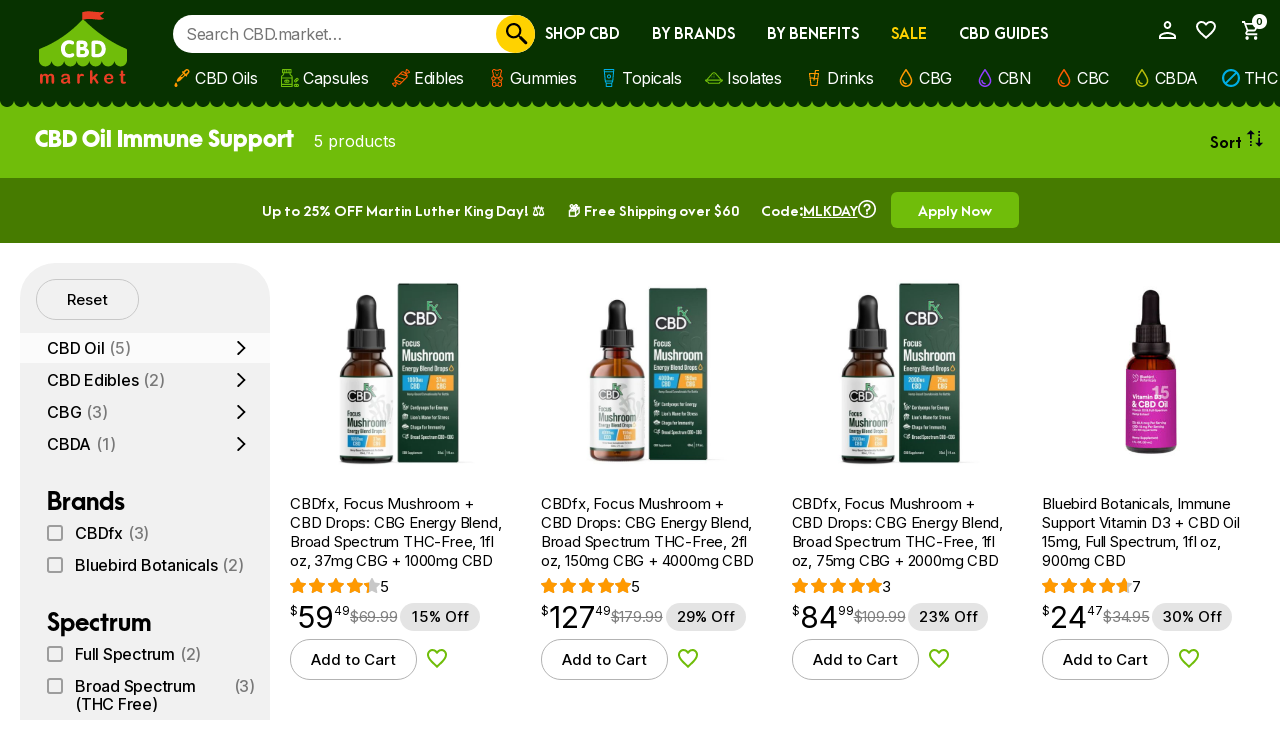

--- FILE ---
content_type: text/html; charset=UTF-8
request_url: https://cbd.market/shop?category=cbd-oil&benefit=immune-support&contains=5-htp,bacopa-monnieri,lions-mane,vitamins
body_size: 84018
content:
<!DOCTYPE html>
<html lang="en-US">
<head>
    <meta charset="UTF-8">
    <meta name="viewport" content="width=device-width, user-scalable=no, initial-scale=1.0, maximum-scale=1.0, minimum-scale=1.0">
    <meta http-equiv="X-UA-Compatible" content="ie=edge">

    <link rel="dns-prefetch" href="https://cdn.mouseflow.com">
    <link rel="dns-prefetch" href="https://www.google-analytics.com">
    <link rel="dns-prefetch" href="https://apis.google.com">
    <link rel="dns-prefetch" href="https://www.googletagmanager.com">
    <link rel="dns-prefetch" href="https://www.gstatic.com">
    <link rel="dns-prefetch" href="https://static-tracking.klaviyo.com">

    
    <!-- Manifest added by SuperPWA - Progressive Web Apps Plugin For WordPress -->
<link rel="manifest" href="/superpwa-manifest-nginx.json">
<link rel="prefetch" href="/superpwa-manifest-nginx.json">
<meta name="theme-color" content="#ffffff">
<!-- / SuperPWA.com -->
				<script>document.documentElement.className = document.documentElement.className + ' yes-js js_active js'</script>
			<meta name='robots' content='index, follow, max-image-preview:large, max-snippet:-1, max-video-preview:-1' />

	<!-- This site is optimized with the Yoast SEO Premium plugin v21.8 (Yoast SEO v26.7) - https://yoast.com/wordpress/plugins/seo/ -->
	<title>CBD Oil Immune Support | CBD.market</title>
<link data-rocket-prefetch href="https://sgtm.cbd.market" rel="dns-prefetch">
<link data-rocket-prefetch href="https://utt.impactcdn.com" rel="dns-prefetch">
<link data-rocket-prefetch href="https://cdn.mouseflow.com" rel="dns-prefetch">
<link data-rocket-prefetch href="https://apis.google.com" rel="dns-prefetch">
<link data-rocket-prefetch href="https://static.klaviyo.com" rel="dns-prefetch">
<link data-rocket-prefetch href="https://www.dwin1.com" rel="dns-prefetch">
<link data-rocket-prefetch href="https://ajax.googleapis.com" rel="dns-prefetch">
<link data-rocket-prefetch href="https://stats.wp.com" rel="dns-prefetch">
	<meta name="description" content="Shop CBD Oil Immune Support at online CBD.market store." />
	<meta property="og:locale" content="en_US" />
	<meta property="og:type" content="article" />
	<meta property="og:title" content="Online CBD Shop" />
	<meta property="og:description" content="Shop CBD online at CBD.market store where you may purchase CBD oils and tinctures, edibles, capsules, gummies, topicals and CBD for pets from trusted and top-rated CBD brands." />
	<meta property="og:url" content="https://cbd.market/shop" />
	<meta property="og:site_name" content="CBD.market" />
	<meta property="article:publisher" content="https://www.facebook.com/cbdmarketcompany/" />
	<meta property="article:modified_time" content="2025-12-15T13:35:28+00:00" />
	<meta property="og:image" content="https://cbd.market/wp-content/uploads/2024/12/cbd-shop-cbd.market.jpg" />
	<meta property="og:image:width" content="1024" />
	<meta property="og:image:height" content="1024" />
	<meta property="og:image:type" content="image/jpeg" />
	<meta name="twitter:card" content="summary_large_image" />
	<meta name="twitter:site" content="@CbdMarket" />
	<!-- / Yoast SEO Premium plugin. -->


<link rel="canonical" href="https://cbd.market/cbd-oil" />
<style id='wp-img-auto-sizes-contain-inline-css'>
img:is([sizes=auto i],[sizes^="auto," i]){contain-intrinsic-size:3000px 1500px}
/*# sourceURL=wp-img-auto-sizes-contain-inline-css */
</style>
<style id='wp-emoji-styles-inline-css'>

	img.wp-smiley, img.emoji {
		display: inline !important;
		border: none !important;
		box-shadow: none !important;
		height: 1em !important;
		width: 1em !important;
		margin: 0 0.07em !important;
		vertical-align: -0.1em !important;
		background: none !important;
		padding: 0 !important;
	}
/*# sourceURL=wp-emoji-styles-inline-css */
</style>
<style id='woocommerce-inline-inline-css'>
.woocommerce form .form-row .required { visibility: visible; }
/*# sourceURL=woocommerce-inline-inline-css */
</style>
<link rel='stylesheet' id='wc-bis-css-css' href='https://cbd.market/wp-content/plugins/woocommerce-back-in-stock-notifications/assets/css/frontend/woocommerce.css?ver=3.3.3' media='all' />
<link rel='stylesheet' id='wc-social-login-frontend-css' href='https://cbd.market/wp-content/plugins/woocommerce-social-login/assets/css/frontend/wc-social-login.min.css?ver=2.18.0' media='all' />
<style id='wc-social-login-frontend-inline-css'>
 a.button-social-login.button-social-login-facebook, .widget-area a.button-social-login.button-social-login-facebook, .social-badge.social-badge-facebook { background: #3b5998; border-color: #3b5998; } a.button-social-login.button-social-login-google, .widget-area a.button-social-login.button-social-login-google, .social-badge.social-badge-google { background: #4285f4; border-color: #4285f4; } a.button-social-login.button-social-login-amazon, .widget-area a.button-social-login.button-social-login-amazon, .social-badge.social-badge-amazon { background: #ff9900; border-color: #ff9900; } 
/*# sourceURL=wc-social-login-frontend-inline-css */
</style>
<link rel='stylesheet' id='markets-mmenu-css' href='https://cbd.market/wp-content/themes/markets/assets/static/mmenu-light/mmenu-light.min.css?ver=1.0.25' media='all and (max-width:1024px)' />
<link rel='stylesheet' id='markets-style-css' href='https://cbd.market/wp-content/themes/markets-cbdmarket/style.css?ver=1.0.25' media='all' />
<script defer="defer" src="https://cbd.market/wp-content/plugins/widget-google-reviews/assets/js/public-main.js" id="grw-public-main-js-js"></script>
<script src="https://cbd.market/wp-content/themes/markets/assets/static/mmenu-light/mmenu-light.js?ver=1.0.25" id="markets-mmenu-js" defer data-wp-strategy="defer"></script>
<script src="https://cbd.market/wp-content/themes/markets/assets/static/mmenu-light/mmenu-light.polyfills.min.js?ver=1.0.25" id="markets-mmenu-poly-js" defer data-wp-strategy="defer"></script>
<script src="https://cbd.market/wp-content/themes/markets/assets/js/mobile-menu.js?ver=1.0.25" id="markets-mobile-menu-js" defer data-wp-strategy="defer"></script>
<script id="wc-settings-dep-in-header-js-after">
console.warn( "Scripts that have a dependency on [wc-settings, wc-blocks-checkout] must be loaded in the footer, klaviyo-klaviyo-checkout-block-editor-script was registered to load in the header, but has been switched to load in the footer instead. See https://github.com/woocommerce/woocommerce-gutenberg-products-block/pull/5059" );
console.warn( "Scripts that have a dependency on [wc-settings, wc-blocks-checkout] must be loaded in the footer, klaviyo-klaviyo-checkout-block-view-script was registered to load in the header, but has been switched to load in the footer instead. See https://github.com/woocommerce/woocommerce-gutenberg-products-block/pull/5059" );
//# sourceURL=wc-settings-dep-in-header-js-after
</script>
<script id="react-dependency-error-js-after">
console.error( "Payment gateway with handle 'wc-square-credit-card-blocks-integration' has been deactivated in Cart and Checkout blocks because its dependency 'react' is not registered. Read the docs about registering assets for payment methods: https://github.com/woocommerce/woocommerce-blocks/blob/060f63c04f0f34f645200b5d4da9212125c49177/docs/third-party-developers/extensibility/checkout-payment-methods/payment-method-integration.md#registering-assets" );
//# sourceURL=react-dependency-error-js-after
</script>
<link rel="https://api.w.org/" href="https://cbd.market/wp-json/" />
<script type='text/javascript'>
(function(a,b,c,d,e,f,g){e['ire_o']=c;e[c]=e[c]||function(){(e[c].a=e[c].a||[]).push(arguments)};f=d.createElement(b);g=d.getElementsByTagName(b)[0];f.async=1;f.src=a;g.parentNode.insertBefore(f,g);})("https://utt.impactcdn.com/A5947363-98a1-4672-9986-e1a1886819ff1.js",'script','ire',document,window);
ire('identify');
</script>
<meta name="generator" content="performance-lab 4.0.1; plugins: webp-uploads">
<meta name="generator" content="webp-uploads 2.6.1">

		<!-- Google Tag Manager -->
		<script>(function(w,d,s,l,i){w[l]=w[l]||[];w[l].push({'gtm.start':new Date().getTime(),event:'gtm.js'});var f=d.getElementsByTagName(s)[0],j=d.createElement(s);j.async=true;j.src="https://cbd.market/metrics/VYxkrallqy.js?"+i;f.parentNode.insertBefore(j,f);})(window,document,'script','dataLayer','0EGuQq=aWQ9R1RNLVA2Q1dEQ1I%3D&amp;sort=asc');</script>
		<!-- End Google Tag Manager -->
			<style>img#wpstats{display:none}</style>
			<noscript><style>.woocommerce-product-gallery{ opacity: 1 !important; }</style></noscript>
	<style type="text/css">.blue-message {
background: none repeat scroll 0 0 #3399ff;
color: #ffffff;
text-shadow: none;
font-size: 14px;
line-height: 24px;
padding: 10px;
}.green-message {
background: none repeat scroll 0 0 #8cc14c;
color: #ffffff;
text-shadow: none;
font-size: 14px;
line-height: 24px;
padding: 10px;
}.orange-message {
background: none repeat scroll 0 0 #faa732;
color: #ffffff;
text-shadow: none;
font-size: 14px;
line-height: 24px;
padding: 10px;
}.red-message {
background: none repeat scroll 0 0 #da4d31;
color: #ffffff;
text-shadow: none;
font-size: 14px;
line-height: 24px;
padding: 10px;
}.grey-message {
background: none repeat scroll 0 0 #53555c;
color: #ffffff;
text-shadow: none;
font-size: 14px;
line-height: 24px;
padding: 10px;
}.left-block {
background: none repeat scroll 0 0px, radial-gradient(ellipse at center center, #ffffff 0%, #f2f2f2 100%) repeat scroll 0 0 rgba(0, 0, 0, 0);
color: #8b8e97;
padding: 10px;
margin: 10px;
float: left;
}.right-block {
background: none repeat scroll 0 0px, radial-gradient(ellipse at center center, #ffffff 0%, #f2f2f2 100%) repeat scroll 0 0 rgba(0, 0, 0, 0);
color: #8b8e97;
padding: 10px;
margin: 10px;
float: right;
}.blockquotes {
background: none;
border-left: 5px solid #f1f1f1;
color: #8B8E97;
font-size: 14px;
font-style: italic;
line-height: 22px;
padding-left: 15px;
padding: 10px;
width: 60%;
float: left;
}</style><link rel="icon" href="https://cbd.market/wp-content/uploads/2018/09/cropped-Favico_512-32x32.png" sizes="32x32" />
<link rel="icon" href="https://cbd.market/wp-content/uploads/2018/09/cropped-Favico_512-192x192.png" sizes="192x192" />
<link rel="apple-touch-icon" href="https://cbd.market/wp-content/uploads/2018/09/cropped-Favico_512-180x180.png" />
<meta name="msapplication-TileImage" content="https://cbd.market/wp-content/uploads/2018/09/cropped-Favico_512-270x270.png" />
	<style id="critical-messages">
		.wc_points_rewards_earn_points,
		.wc_points_redeem_points {
			display: none;
		}
        .wc_points_rewards_earn_points .woocommerce-info:before,.woocommerce-info.wc_points_redeem_earn_points:before,.woocommerce-info.wc_points_rewards_earn_points:before,.woocommerce-message.wc_points_redeem_earn_points:before,.woocommerce-message.wc_points_rewards_earn_points:before,.woocommerce-notice.wc_points_redeem_earn_points:before,.woocommerce-notice.wc_points_rewards_earn_points:before{content:url("data:image/svg+xml,%3Csvg width='27' height='27' viewBox='0 0 27 27' fill='none' xmlns='http://www.w3.org/2000/svg'%3E%3Cpath fill-rule='evenodd' clip-rule='evenodd' d='M26.5065 8.93153L18.0691 0.494054C17.6506 0.0755547 17.0439 -0.0923511 16.4693 0.0493985C16.1664 0.123648 15.8956 0.279742 15.6813 0.494054C15.4897 0.685584 15.3455 0.922677 15.2628 1.18761C14.8806 2.42708 14.2199 3.50454 13.242 4.4816C11.9359 5.78688 10.2349 6.77576 8.43516 7.82116C6.52492 8.92816 4.55139 10.0757 2.93393 11.6923C1.55946 13.0684 0.623748 14.599 0.0753116 16.3759C-0.109469 16.9758 0.0516867 17.6247 0.49381 18.0685L8.93129 26.5059C9.34978 26.9244 9.95644 27.0924 10.531 26.9506C10.8339 26.8747 11.1048 26.7203 11.3191 26.5059C11.5106 26.3144 11.6549 26.0773 11.7376 25.8107C12.1207 24.5712 12.7813 23.4938 13.7601 22.5167C15.0653 21.2114 16.7655 20.2242 18.5669 19.1797C20.4754 18.071 22.4498 16.9235 24.0664 15.3069C25.4409 13.9324 26.3766 12.4002 26.9259 10.6232C27.1098 10.0242 26.9478 9.37281 26.5065 8.93153ZM10.1252 25.312C7.3307 22.5176 4.4822 19.6682 1.68771 16.8746C4.08564 9.11125 14.4789 9.45043 16.8752 1.68711C19.6697 4.48076 22.519 7.3301 25.3143 10.1246C22.9156 17.8862 12.5223 17.5487 10.1252 25.312Z' fill='%23FAFFF4'/%3E%3Cpath fill-rule='evenodd' clip-rule='evenodd' d='M16.5056 12.5716C16.2306 12.3413 15.9538 12.1844 15.6754 12.1067C15.3986 12.0291 15.1219 11.9979 14.8418 12.0181C14.565 12.0392 14.2815 12.1025 13.998 12.2114C13.7145 12.3219 13.4293 12.4417 13.1424 12.5809C12.6894 12.0603 12.2363 11.5456 11.7832 11.0681C11.9874 10.8833 12.1856 10.7896 12.3763 10.7829C12.5679 10.7745 12.7518 10.7947 12.9264 10.8386C13.1045 10.8833 13.2673 10.9213 13.4175 10.9508C13.5694 10.9803 13.701 10.9474 13.8166 10.8504C13.9389 10.7449 14.0064 10.6082 14.0157 10.4437C14.0242 10.2775 13.9617 10.1155 13.8225 9.95771C13.6445 9.75352 13.4302 9.62949 13.1728 9.58393C12.9189 9.53921 12.659 9.54258 12.3881 9.60165C12.1215 9.6624 11.8675 9.7628 11.6271 9.90455C11.3866 10.0463 11.1934 10.1914 11.0499 10.3332C10.9951 10.2809 10.9403 10.2294 10.8854 10.1779C10.8247 10.1222 10.7487 10.0919 10.6576 10.0936C10.5656 10.0936 10.4897 10.1332 10.4273 10.2058C10.3665 10.2766 10.3387 10.3593 10.3496 10.4462C10.3581 10.5365 10.3944 10.6057 10.4568 10.6589C10.5116 10.7053 10.5665 10.7508 10.6213 10.7989C10.4053 11.0596 10.2273 11.3474 10.0872 11.6511C9.94548 11.9557 9.86111 12.2578 9.82989 12.5505C9.79698 12.8459 9.8282 13.1159 9.91848 13.3664C10.0088 13.6187 10.1758 13.833 10.4197 14.0355C10.8171 14.3654 11.2845 14.5055 11.827 14.4743C12.3679 14.4414 12.9509 14.2802 13.5778 13.9436C14.0756 14.519 14.5751 15.0902 15.0738 15.6209C14.8628 15.799 14.6781 15.9011 14.5152 15.934C14.3524 15.9686 14.2073 15.9652 14.0756 15.9255C13.944 15.8842 13.8217 15.8251 13.7094 15.7492C13.5972 15.6716 13.4867 15.6058 13.3762 15.5518C13.2673 15.4978 13.1551 15.4674 13.0404 15.4657C12.9256 15.464 12.8033 15.5197 12.6683 15.6353C12.5299 15.7559 12.4607 15.896 12.4607 16.0538C12.4607 16.2107 12.5333 16.3702 12.675 16.5313C12.8184 16.6925 13.0049 16.8283 13.2302 16.9355C13.4555 17.0427 13.7103 17.1102 13.9904 17.1287C14.2705 17.1481 14.5658 17.1059 14.8772 16.9903C15.1902 16.8764 15.4999 16.6706 15.8053 16.3643C15.9521 16.5077 16.1006 16.6444 16.2483 16.776C16.3107 16.83 16.3867 16.857 16.4786 16.8503C16.5672 16.8469 16.6448 16.8056 16.7064 16.7313C16.7689 16.6554 16.795 16.5718 16.7857 16.4841C16.7773 16.3955 16.741 16.3272 16.6803 16.2782C16.5318 16.1593 16.3833 16.0344 16.2356 15.9028C16.4879 15.5931 16.6904 15.2666 16.8406 14.9434C16.9908 14.6186 17.0794 14.3055 17.1089 14.0153C17.1384 13.7234 17.1038 13.4601 17.0085 13.2213C16.914 12.9792 16.7461 12.7716 16.5056 12.5716ZM11.7882 13.1437C11.5494 13.1538 11.341 13.0745 11.1588 12.8982C11.0812 12.8239 11.0272 12.7336 10.9943 12.6265C10.9597 12.5193 10.9479 12.402 10.9614 12.2738C10.9732 12.1472 11.0111 12.0148 11.0769 11.8815C11.1394 11.7481 11.2322 11.6148 11.3503 11.4857C11.7781 11.911 12.205 12.3776 12.6328 12.8602C12.3088 13.0382 12.027 13.1336 11.7882 13.1437ZM15.7682 14.8329C15.6922 14.9729 15.6053 15.0978 15.5033 15.2067C15.0299 14.7291 14.5574 14.2043 14.0858 13.666C14.2064 13.612 14.333 13.5554 14.4697 13.4981C14.6063 13.4407 14.743 13.4027 14.8797 13.3791C15.0198 13.358 15.1582 13.3639 15.2965 13.3968C15.4332 13.4314 15.5632 13.5057 15.6838 13.6229C15.8028 13.7419 15.8779 13.8651 15.9082 13.9984C15.9412 14.1334 15.9428 14.2701 15.9201 14.4102C15.8956 14.5511 15.8458 14.6911 15.7682 14.8329Z' fill='%23FAFFF4'/%3E%3Cpath fill-rule='evenodd' clip-rule='evenodd' d='M12.4176 18.7141H12.4159C11.8886 19.1191 11.3739 19.5461 10.8972 20.0245C10.439 20.4826 10.0247 20.9653 9.66445 21.458L9.08732 22.2461L9.08901 22.2477C8.98354 22.4123 9.00126 22.6333 9.1447 22.7768C9.30923 22.9413 9.57838 22.9413 9.74376 22.7768C9.76907 22.7506 9.78932 22.7228 9.8062 22.6924L10.3454 21.9541C10.6795 21.4977 11.0659 21.0479 11.4937 20.621C11.967 20.1477 12.4058 19.7823 12.9399 19.3765L12.9382 19.3748C12.9534 19.363 12.9677 19.3537 12.9812 19.3402C13.1466 19.1757 13.1466 18.9065 12.9812 18.742C12.8285 18.5867 12.5838 18.58 12.4176 18.7141Z' fill='%23FAFFF4'/%3E%3Cpath fill-rule='evenodd' clip-rule='evenodd' d='M15.5066 6.5093C15.0653 6.95058 14.5869 7.34798 14.0908 7.72682C14.0562 7.74623 14.0216 7.76817 13.9921 7.79939C13.8259 7.96561 13.8259 8.23645 13.9921 8.40267C14.1533 8.56551 14.414 8.56888 14.5819 8.41448L14.5852 8.41617C15.1126 8.01117 15.6264 7.58254 16.1032 7.10583C16.5613 6.64767 16.9747 6.16674 17.3359 5.67399L17.913 4.88255L17.9113 4.88086C18.0547 4.71296 18.048 4.46237 17.8902 4.30374C17.724 4.13752 17.4548 4.13752 17.2886 4.30374C17.2574 4.33496 17.2346 4.37124 17.2144 4.40752L16.6541 5.17533C16.3192 5.63433 15.9336 6.08236 15.5066 6.5093Z' fill='%23FAFFF4'/%3E%3C/svg%3E%0A");width:28px;height:28px}.woocommerce-error .close:hover,.woocommerce-info .close:hover,.woocommerce-message .close:hover,.woocommerce-notice .close:hover{opacity:.8}@-webkit-keyframes animFadeMove{0%{-webkit-transform:translate3d(0,200%,0);transform:translate3d(0,200%,0);opacity:0}to{-webkit-transform:translate3d(0,0,0);transform:translate3d(0,0,0);opacity:1}}@keyframes animFadeMove{0%{-webkit-transform:translate3d(0,200%,0);transform:translate3d(0,200%,0);opacity:0}to{-webkit-transform:translate3d(0,0,0);transform:translate3d(0,0,0);opacity:1}}@-webkit-keyframes animFadeOut{0%{opacity:1;-webkit-transform:translate3d(0,0,0);transform:translate3d(0,0,0)}to{opacity:0;-webkit-transform:translate3d(0,200%,0);transform:translate3d(0,200%,0)}}@keyframes animFadeOut{0%{opacity:1;-webkit-transform:translate3d(0,0,0);transform:translate3d(0,0,0)}to{opacity:0;-webkit-transform:translate3d(0,200%,0);transform:translate3d(0,200%,0)}}.woocommerce-notices-wrapper{bottom:30px;left:0;right:0;position:fixed;margin:0 auto;width:calc(100% - 30px);z-index:10;overflow:hidden}.woocommerce-error,.woocommerce-info,.woocommerce-message,.woocommerce-notice{outline:0;width:100%;margin:10px auto 0;overflow:hidden;z-index:9999;-webkit-animation-fill-mode:both;-webkit-animation-duration:.5s;-webkit-animation-timing-function:ease-out;font-family:Inter,Arial,sans-serif;white-space:initial;text-transform:initial}@media screen and (min-width:768px){.woocommerce-notices-wrapper{width:100%;max-width:588px}}.woocommerce-error,.woocommerce-info,.woocommerce-message,.woocommerce-notice{display:none!important}.woocommerce-info,.woocommerce-message,.woocommerce-notice{text-align:left;background-color:#70bd0a;list-style:none;position:relative;-webkit-transition:opacity 1s,bottom 1s;transition:opacity 1s,bottom 1s;-webkit-animation-name:animFadeMove;animation-name:animFadeMove;animation-fill-mode:both;animation-duration:.5s;animation-timing-function:ease-out;border-radius:20px;font-size:15px;line-height:124.52%;letter-spacing:-.015em;color:#000;padding:17px 39px 17px 54px;font-weight:500}.woocommerce-error,.woocommerce-error-text{text-align:left;background-color:#fff;list-style:none;position:relative;font-size:15px;line-height:124.52%;letter-spacing:-.015em;color:#000;padding:17px 39px 17px 54px;font-weight:500}.woocommerce-error .close,.woocommerce-info .close,.woocommerce-message .close,.woocommerce-notice .close{right:10px;background-color:transparent;background-image:url("data:image/svg+xml,%3Csvg width='12' height='12' viewBox='0 0 12 12' fill='none' xmlns='http://www.w3.org/2000/svg'%3E%3Cpath fill-rule='evenodd' clip-rule='evenodd' d='M0.487981 0.487992C0.564314 0.411466 0.654994 0.350751 0.754827 0.309325C0.85466 0.267899 0.961686 0.246575 1.06977 0.246575C1.17786 0.246575 1.28489 0.267899 1.38472 0.309325C1.48455 0.350751 1.57523 0.411466 1.65156 0.487992L6.00021 4.83828L10.3488 0.487992C10.4252 0.41159 10.516 0.350984 10.6158 0.309636C10.7156 0.268288 10.8226 0.247006 10.9306 0.247006C11.0387 0.247006 11.1457 0.268288 11.2455 0.309636C11.3453 0.350984 11.436 0.41159 11.5124 0.487992C11.5888 0.564394 11.6494 0.655096 11.6908 0.754919C11.7321 0.854743 11.7534 0.961734 11.7534 1.06978C11.7534 1.17783 11.7321 1.28482 11.6908 1.38465C11.6494 1.48447 11.5888 1.57517 11.5124 1.65157L7.16214 6.00022L11.5124 10.3489C11.5888 10.4253 11.6494 10.516 11.6908 10.6158C11.7321 10.7156 11.7534 10.8226 11.7534 10.9306C11.7534 11.0387 11.7321 11.1457 11.6908 11.2455C11.6494 11.3453 11.5888 11.436 11.5124 11.5124C11.436 11.5888 11.3453 11.6494 11.2455 11.6908C11.1457 11.7321 11.0387 11.7534 10.9306 11.7534C10.8226 11.7534 10.7156 11.7321 10.6158 11.6908C10.516 11.6494 10.4252 11.5888 10.3488 11.5124L6.00021 7.16215L1.65156 11.5124C1.57516 11.5888 1.48446 11.6494 1.38464 11.6908C1.28481 11.7321 1.17782 11.7534 1.06977 11.7534C0.961724 11.7534 0.854733 11.7321 0.754909 11.6908C0.655085 11.6494 0.564383 11.5888 0.487981 11.5124C0.41158 11.436 0.350974 11.3453 0.309626 11.2455C0.268277 11.1457 0.246996 11.0387 0.246996 10.9306C0.246996 10.8226 0.268277 10.7156 0.309626 10.6158C0.350974 10.516 0.41158 10.4253 0.487981 10.3489L4.83827 6.00022L0.487981 1.65157C0.411456 1.57524 0.350741 1.48456 0.309315 1.38473C0.267888 1.2849 0.246565 1.17787 0.246565 1.06978C0.246565 0.961696 0.267888 0.85467 0.309315 0.754837C0.350741 0.655004 0.411456 0.564324 0.487981 0.487992Z' fill='black'/%3E%3Cpath fill-rule='evenodd' clip-rule='evenodd' d='M0.487981 10.3489L4.83827 6.00022L0.487981 1.65157C0.411456 1.57524 0.350741 1.48456 0.309315 1.38473C0.267888 1.2849 0.246565 1.17787 0.246565 1.06978C0.246565 0.961696 0.267888 0.85467 0.309315 0.754837C0.350741 0.655004 0.411456 0.564324 0.487981 0.487992C0.564314 0.411466 0.654994 0.350751 0.754827 0.309325C0.85466 0.267899 0.961686 0.246575 1.06977 0.246575C1.17786 0.246575 1.28489 0.267899 1.38472 0.309325C1.48455 0.350751 1.57523 0.411466 1.65156 0.487992L6.00021 4.83828L10.3488 0.487992C10.4252 0.41159 10.516 0.350984 10.6158 0.309636C10.7156 0.268288 10.8226 0.247006 10.9306 0.247006C11.0387 0.247006 11.1457 0.268288 11.2455 0.309636C11.3453 0.350984 11.436 0.41159 11.5124 0.487992C11.5888 0.564394 11.6494 0.655096 11.6908 0.754919C11.7321 0.854743 11.7534 0.961734 11.7534 1.06978C11.7534 1.17783 11.7321 1.28482 11.6908 1.38465C11.6494 1.48447 11.5888 1.57517 11.5124 1.65157L7.16214 6.00022L11.5124 10.3489C11.5888 10.4253 11.6494 10.516 11.6908 10.6158C11.7321 10.7156 11.7534 10.8226 11.7534 10.9306C11.7534 11.0387 11.7321 11.1457 11.6908 11.2455C11.6494 11.3453 11.5888 11.436 11.5124 11.5124C11.436 11.5888 11.3453 11.6494 11.2455 11.6908C11.1457 11.7321 11.0387 11.7534 10.9306 11.7534C10.8226 11.7534 10.7156 11.7321 10.6158 11.6908C10.516 11.6494 10.4252 11.5888 10.3488 11.5124L6.00021 7.16215L1.65156 11.5124C1.57516 11.5888 1.48446 11.6494 1.38464 11.6908C1.28481 11.7321 1.17782 11.7534 1.06977 11.7534C0.961724 11.7534 0.854733 11.7321 0.754909 11.6908C0.655085 11.6494 0.564383 11.5888 0.487981 11.5124C0.41158 11.436 0.350974 11.3453 0.309626 11.2455C0.268277 11.1457 0.246996 11.0387 0.246996 10.9306C0.246996 10.8226 0.268277 10.7156 0.309626 10.6158C0.350974 10.516 0.41158 10.4253 0.487981 10.3489ZM6.00022 7.51093L1.82596 11.6868C1.72666 11.7861 1.60875 11.8649 1.47901 11.9186C1.34927 11.9723 1.21021 12 1.06978 12C0.929355 12 0.7903 11.9723 0.660559 11.9186C0.530819 11.8649 0.412935 11.7861 0.313636 11.6868C0.214338 11.5875 0.13557 11.4696 0.0818299 11.3399C0.0280899 11.2101 0.000430231 11.0711 0.000430231 10.9306C0.000430231 10.7902 0.0280899 10.6512 0.0818299 10.5214C0.13557 10.3917 0.214338 10.2738 0.313636 10.1745L4.4895 6.00022L0.313857 1.82615C0.313832 1.82612 0.313882 1.82617 0.313857 1.82615C0.214405 1.72693 0.135422 1.60899 0.0815784 1.47923C0.0277212 1.34944 0 1.2103 0 1.06978C0 0.929263 0.0277212 0.790124 0.0815784 0.660333C0.135396 0.530639 0.214252 0.412827 0.313636 0.313636C0.412827 0.214252 0.530639 0.135396 0.660333 0.0815784C0.790124 0.0277212 0.929263 0 1.06978 0C1.2103 0 1.34944 0.0277212 1.47923 0.0815784C1.60899 0.135422 1.72685 0.214329 1.82607 0.313781C1.8261 0.313806 1.82605 0.313755 1.82607 0.313781L6.00022 4.4895L10.1745 0.313669C10.2738 0.214371 10.3917 0.13557 10.5214 0.0818299C10.6512 0.0280899 10.7902 0.000430231 10.9306 0.000430231C11.0711 0.000430231 11.2101 0.0280899 11.3399 0.0818299C11.4696 0.13557 11.5875 0.214338 11.6868 0.313636C11.7861 0.412935 11.8649 0.530819 11.9186 0.660559C11.9723 0.7903 12 0.929355 12 1.06978C12 1.21021 11.9723 1.34927 11.9186 1.47901C11.8649 1.60875 11.7861 1.72663 11.6868 1.82593L7.51093 6.00022L11.6868 10.1745C11.7861 10.2738 11.8649 10.3917 11.9186 10.5214C11.9723 10.6512 12 10.7902 12 10.9306C12 11.0711 11.9723 11.2101 11.9186 11.3399C11.8649 11.4696 11.7861 11.5875 11.6868 11.6868C11.5875 11.7861 11.4696 11.8649 11.3399 11.9186C11.2101 11.9723 11.0711 12 10.9306 12C10.7902 12 10.6512 11.9723 10.5214 11.9186C10.3917 11.8649 10.2738 11.7861 10.1745 11.6868L6.00022 7.51093Z' fill='black'/%3E%3C/svg%3E%0A");background-repeat:no-repeat;background-position:center;background-size:12px;cursor:pointer;-webkit-transition:opacity .3s}.woocommerce-info.wc_points_redeem_earn_points:before,.woocommerce-info.wc_points_rewards_earn_points:before,.woocommerce-message.wc_points_redeem_earn_points:before,.woocommerce-message.wc_points_rewards_earn_points:before,.woocommerce-notice.wc_points_redeem_earn_points:before,.woocommerce-notice.wc_points_rewards_earn_points:before{display:block;position:absolute;left:16px;top:0;bottom:0;margin:auto 0}.woocommerce-info:before,.woocommerce-message:before,.woocommerce-notice:before{content:url("data:image/svg+xml;chartset=utf-8,%3Csvg%20xmlns%3D'http%3A%2F%2Fwww.w3.org%2F2000%2Fsvg'%20width%3D'28'%20height%3D'28'%20viewBox%3D'0%200%2024%2024'%20fill%3D'rgb(255%2C255%2C255)'%3E%3Cpath%20d%3D'M%2012%202%20C%206.4889971%202%202%206.4889971%202%2012%20C%202%2017.511003%206.4889971%2022%2012%2022%20C%2017.511003%2022%2022%2017.511003%2022%2012%20C%2022%206.4889971%2017.511003%202%2012%202%20z%20M%2012%204%20C%2016.430123%204%2020%207.5698774%2020%2012%20C%2020%2016.430123%2016.430123%2020%2012%2020%20C%207.5698774%2020%204%2016.430123%204%2012%20C%204%207.5698774%207.5698774%204%2012%204%20z%20M%2016.292969%208.2929688%20L%2010%2014.585938%20L%207.7070312%2012.292969%20L%206.2929688%2013.707031%20L%2010%2017.414062%20L%2017.707031%209.7070312%20L%2016.292969%208.2929688%20z'%3E%3C%2Fpath%3E%3C%2Fsvg%3E");display:block;position:absolute;left:16px;top:0;bottom:0;margin:auto 0;width:28px;height:28px}.woocommerce-error-text:before,.woocommerce-error:before{content:url("data:image/svg+xml,%3Csvg width='26' height='24' viewBox='0 0 26 24' fill='none' xmlns='http://www.w3.org/2000/svg'%3E%3Cpath fill-rule='evenodd' clip-rule='evenodd' d='M11.7792 3.02393C11.7453 3.0445 11.7176 3.07407 11.6991 3.10943L1.52358 20.6099C1.49823 20.651 1.48455 20.6983 1.48402 20.7468C1.4835 20.7952 1.49616 20.8428 1.52061 20.8844C1.54436 20.9294 1.57552 20.9594 1.60075 20.9744C1.62301 20.9894 1.6512 20.9999 1.69869 20.9999H22.0482C22.0826 21.0012 22.1166 20.9923 22.1461 20.9744C22.1804 20.9519 22.2085 20.9209 22.2278 20.8844C22.252 20.8427 22.2644 20.795 22.2636 20.7465C22.2628 20.6981 22.2489 20.6509 22.2233 20.6099L12.0493 3.10943C12.0308 3.07407 12.0031 3.0445 11.9692 3.02393C11.9401 3.00781 11.9074 2.99954 11.8742 2.99993C11.841 2.99954 11.8083 3.00781 11.7792 3.02393ZM13.3285 2.34893C13.1816 2.09027 12.9698 1.87538 12.7144 1.72594C12.4591 1.5765 12.1692 1.4978 11.8742 1.4978C11.5791 1.4978 11.2893 1.5765 11.034 1.72594C10.7786 1.87538 10.5668 2.09027 10.4199 2.34893L0.24441 19.8494C-0.433758 21.0164 0.37945 22.4999 1.69869 22.4999H22.0482C23.3674 22.4999 24.1821 21.0149 23.5025 19.8494L13.3285 2.34893Z' fill='%23F31C1C'/%3E%3Cpath d='M10.3906 18.0002C10.3906 17.8032 10.429 17.6081 10.5036 17.4262C10.5782 17.2442 10.6875 17.0788 10.8253 16.9395C10.9631 16.8002 11.1267 16.6897 11.3067 16.6144C11.4867 16.539 11.6797 16.5002 11.8746 16.5002C12.0695 16.5002 12.2624 16.539 12.4425 16.6144C12.6225 16.6897 12.7861 16.8002 12.9239 16.9395C13.0617 17.0788 13.171 17.2442 13.2456 17.4262C13.3202 17.6081 13.3585 17.8032 13.3585 18.0002C13.3585 18.398 13.2022 18.7795 12.9239 19.0608C12.6456 19.3421 12.2682 19.5002 11.8746 19.5002C11.481 19.5002 11.1036 19.3421 10.8253 19.0608C10.547 18.7795 10.3906 18.398 10.3906 18.0002ZM10.5361 8.99268C10.5163 8.80344 10.5361 8.61211 10.5942 8.43112C10.6523 8.25012 10.7474 8.0835 10.8734 7.94206C10.9993 7.80062 11.1533 7.68752 11.3252 7.6101C11.4972 7.53268 11.6834 7.49268 11.8716 7.49268C12.0599 7.49268 12.246 7.53268 12.418 7.6101C12.59 7.68752 12.7439 7.80062 12.8698 7.94206C12.9958 8.0835 13.0909 8.25012 13.149 8.43112C13.2071 8.61211 13.2269 8.80344 13.2072 8.99268L12.6878 14.2532C12.6703 14.4598 12.5768 14.6523 12.4257 14.7926C12.2745 14.9329 12.0768 15.0108 11.8716 15.0108C11.6664 15.0108 11.4687 14.9329 11.3176 14.7926C11.1664 14.6523 11.0729 14.4598 11.0554 14.2532L10.5361 8.99268Z' fill='%23F31C1C'/%3E%3C/svg%3E%0A");display:block;position:absolute;left:16px;bottom:0}.woocommerce-info p,.woocommerce-message p,.woocommerce-notice p{font-size:15px;line-height:124.52%;margin-bottom:10px}.woocommerce-info .close,.woocommerce-message .close,.woocommerce-notice .close{width:20px;height:20px;display:block;top:8px;position:absolute;transition:opacity .3s;border:none;margin:0}.wc_points_rewards_earn_points .woocommerce-info:before{display:block;position:absolute;left:16px;top:0;bottom:0;margin:auto 0}.woocommerce-error{border:3px solid #f31c1c;-webkit-transition:opacity 1s,bottom 1s;transition:opacity 1s,bottom 1s;-webkit-animation-name:animFadeMove;animation-name:animFadeMove;animation-fill-mode:both;animation-duration:.5s;animation-timing-function:ease-out;border-radius:20px}.woocommerce-error:before{top:0;margin:auto 0;width:26px;height:25px}.woocommerce-error li{margin-bottom:5px}.woocommerce-error li:last-of-type{margin-bottom:0}.woocommerce-error .close{width:20px;height:20px;display:block;top:8px;position:absolute;transition:opacity .3s;border:none;margin:0}.woocommerce-error.inactive,.woocommerce-info.inactive,.woocommerce-message.inactive,.woocommerce-notice.inactive{-webkit-animation-name:animFadeOut;animation-name:animFadeOut;-webkit-animation-fill-mode:both;animation-fill-mode:both;-webkit-animation-duration:.5s;animation-duration:.5s;-webkit-animation-timing-function:ease-out;animation-timing-function:ease-out;-webkit-animation-delay:0s;animation-delay:0s}.woocommerce-error .button,.woocommerce-info .button,.woocommerce-message .button,.woocommerce-notice .button{padding:6px 10px;font-size:13px}.woocommerce-error a,.woocommerce-info a,.woocommerce-message a,.woocommerce-notice a{text-decoration:underline;-webkit-transition:opacity .3s;transition:opacity .3s}.woocommerce-error a:hover,.woocommerce-info a:hover,.woocommerce-message a:hover,.woocommerce-notice a:hover{color:#000;opacity:.8}.woocommerce-error a.button-social-login,.woocommerce-info a.button-social-login,.woocommerce-message a.button-social-login,.woocommerce-notice a.button-social-login{margin:0 15px 0 0;height:50px;width:50px;-webkit-box-sizing:border-box;box-sizing:border-box;text-decoration:none}.woocommerce-error a.button-social-login .si,.woocommerce-info a.button-social-login .si,.woocommerce-message a.button-social-login .si,.woocommerce-notice a.button-social-login .si{margin:0;width:50px;height:50px;background-size:25px}.woocommerce-error-text{border:3px solid #f31c1c;margin-bottom:15px;border-radius:20px}.woocommerce-error-text:before{top:0;margin:auto 0;width:26px;height:25px}.add_gift_card_form .wc_gc_add_gift_card_form__notices .woocommerce-error,.add_gift_card_form .wc_gc_add_gift_card_form__notices .woocommerce-info,.add_gift_card_form .wc_gc_add_gift_card_form__notices .woocommerce-message{margin:0 auto}.woocommerce-checkout .add_gift_card_form #wc_gc_cart_redeem_form button.close{width:auto}.site-messages .woocommerce-error,.site-messages .woocommerce-info,.site-messages .woocommerce-message,.site-messages .woocommerce-notice{display:block!important}
	</style>

				<style id="critical-css">
				.container-fluid{width:100%;padding-right:calc(var(--bs-gutter-x) * .5);padding-left:calc(var(--bs-gutter-x) * .5);margin-right:auto;margin-left:auto}.row{display:flex;flex-wrap:wrap;margin-top:calc(-1 * var(--bs-gutter-y));margin-right:calc(-.5 * var(--bs-gutter-x));margin-left:calc(-.5 * var(--bs-gutter-x))}.row>*{box-sizing:border-box;flex-shrink:0;width:100%;max-width:100%;padding-right:calc(var(--bs-gutter-x) * .5);padding-left:calc(var(--bs-gutter-x) * .5);margin-top:var(--bs-gutter-y)}@media (min-width:1025px){.col-lg-4{flex:0 0 auto;width:33.33333333%}.col-lg-8{flex:0 0 auto;width:66.66666667%}}@media (min-width:1200px){.col-xl-3{flex:0 0 auto;width:25%}.col-xl-9{flex:0 0 auto;width:75%}}.d-inline-block{display:inline-block!important}.d-none{display:none!important}.order-0{order:0!important}:root{--main-font:"Inter","Arial",sans-serif;--accent-font:"arcamajora",serif;--font-size:15px;--main-color:#000;--header-bg:#073200;--accent-color:#70bd0a;--accent-color-light:#83C927;--accent-color-half-dark:#549600;--accent-color-dark-alt:#62AC00;--accent-color-dark:#3B6805;--accent-color-alt:#e6001d;--accent-color-alt-2:#00AEE4;--accent-color-alt-3:#FFD200;--grey-color:#777;--grey-color-dark:#7F7F7F;--grey-color-alt:#c8c8c8;--grey-color-light-alt:#e4e4e4;--grey-color-light:#F1F1F1;--grey-border-input:#d9d9d9;--promo-bg:#467B00;--products-grid:1;--bs-gutter-x:32px;--sponsored-accent:#ff9900}@media (min-width:576px){:root{--products-grid:2}}*{border:0;-webkit-box-sizing:border-box;box-sizing:border-box}body{padding:0;margin:0}:after,:before{-webkit-box-sizing:border-box;box-sizing:border-box}:active,:focus{outline:0}aside,header,nav{display:block}body,html{width:100%;min-height:100%;min-width:320px}button,input{font-family:inherit}input::-ms-clear{display:none}button::-moz-focus-inner{padding:0;border:0}a{text-decoration:none}a:visited{text-decoration:none}img{vertical-align:top}h1,h3{font-weight:400}img{max-width:100%;height:auto}body{font-family:var(--main-font),sans-serif;font-size:var(--font-size);-moz-osx-font-smoothing:grayscale;-webkit-font-smoothing:antialiased;-webkit-text-size-adjust:100%;-ms-text-size-adjust:100%;-moz-text-size-adjust:100%;text-rendering:optimizeLegibility;padding:150px 0 0;min-width:320px}@media (min-width:768px){.d-md-block{display:block!important}.d-md-none{display:none!important}.order-md-3{order:3!important}.order-md-4{order:4!important}:root{--font-size:15px;--products-grid:3;--bs-gutter-x:40px}body{padding-top:100px}}.container-fluid{max-width:1920px}.visually-hidden{position:absolute;width:1px;height:1px;margin:-1px;border:0;padding:0;white-space:nowrap;-webkit-clip-path:inset(100%);clip-path:inset(100%);clip:rect(0 0 0 0);overflow:hidden}h1,h3{font-family:var(--accent-font),serif;margin-bottom:10px}p{line-height:1.5;margin-top:0;margin-bottom:20px}@media (min-width:1025px){.d-lg-block{display:block!important}:root{--products-grid:4}p{font-size:18px}}a{color:#000;text-decoration:underline}.text-opinion{font-family:var(--accent-font),serif;font-weight:900;font-size:14px}.text-green{color:var(--accent-color);line-height:1.33;font-size:21px;font-weight:700;margin-bottom:10px;font-family:var(--accent-font),serif}.text-red{color:var(--accent-color-alt);line-height:1.33;font-size:21px;font-weight:700;margin-bottom:10px;font-family:var(--accent-font),serif}.relative-anchor{width:100%;margin-top:-60px;padding-top:60px;-webkit-background-clip:content-box;background-clip:content-box;display:block;margin-bottom:0;position:relative;z-index:-1}@media (min-width:1025px){.relative-anchor{margin-top:-100px;padding-top:100px}}.site-header{background-color:var(--header-bg);padding-bottom:9px;position:fixed;top:0;left:0;min-width:320px;max-width:100%;width:100%;z-index:99}@media (min-width:768px){.site-header{padding-bottom:3px}}.site-header:after{content:"";display:block;width:100%;height:14px;background-image:url(/wp-content/themes/markets//assets/images/header_bg_bottom.svg);background-repeat:repeat-x;background-position:center left;background-size:contain;position:absolute;left:0;bottom:-8px}.site-header__container-fluid{display:-webkit-box;display:-ms-flexbox;display:flex;-webkit-box-align:center;-ms-flex-align:center;align-items:center;-webkit-box-pack:justify;-ms-flex-pack:justify;justify-content:space-between;-ms-flex-wrap:wrap;flex-wrap:wrap;padding-top:11px}@media (min-width:768px){.site-header__container-fluid{padding-top:9px}}@media (min-width:1025px){.site-header__container-fluid{-ms-flex-wrap:nowrap;flex-wrap:nowrap;-webkit-box-align:start;-ms-flex-align:start;align-items:flex-start}}.site-header__content{display:-webkit-box;display:-ms-flexbox;display:flex;-webkit-box-align:center;-ms-flex-align:center;align-items:center;-webkit-box-pack:justify;-ms-flex-pack:justify;justify-content:space-between;-ms-flex-wrap:wrap;flex-wrap:wrap;max-width:100%;width:100%;min-width:0}.site-header__logo-wrapper{display:-webkit-box;display:-ms-flexbox;display:flex}@media (min-width:768px){.site-header__logo-wrapper{-webkit-box-ordinal-group:11;-ms-flex-order:10;order:10;margin-bottom:0}}@media (min-width:1025px){.site-header__logo-wrapper{margin-bottom:0;max-width:115px;-webkit-box-flex:0;-ms-flex:0 0 115px;flex:0 0 115px;margin-right:5px}}@media (min-width:1200px){.site-header{padding-bottom:4px}.site-header__container-fluid{padding:11px 14px 0 39px}.site-header__logo-wrapper{margin-right:19px}}@media (min-width:1025px){.site-header__logo-wrapper_mobile{-webkit-box-flex:0;-ms-flex:0;flex:0;max-width:0;margin-right:0;visibility:hidden;opacity:0}}.site-header__logo-wrapper_desktop{-webkit-box-ordinal-group:1;-ms-flex-order:0;order:0;display:none}@media (min-width:1025px){.site-header__logo-wrapper_desktop{display:-webkit-box;display:-ms-flexbox;display:flex}.site-header__logo{-webkit-box-flex:0;-ms-flex:0 0 115px;flex:0 0 115px;max-width:115px;margin-right:19px}.site-header__logo_scroll{margin-right:0;display:block;max-width:100%;-webkit-box-flex:0;-ms-flex:0 0 100%;flex:0 0 100%;height:34px}.site-header__mb-btn{display:none}}.site-header__logo_hidden{-webkit-box-flex:0;-ms-flex:0 0 0px;flex:0 0 0;visibility:hidden;margin:0;height:0}.site-header__mb-btn{padding:0;border:none;margin:0 14px 0 0;background:0 0}.site-header__mb-icon{display:block;width:27px;height:24px;background-position:top left;background-size:contain;background-repeat:no-repeat;background-image:url(/wp-content/themes/markets//assets/images/icons/icon-hamburger.svg)}.site-header__menu-search{display:-webkit-box;display:-ms-flexbox;display:flex;-webkit-box-align:center;-ms-flex-align:center;align-items:center;-webkit-box-flex:0;-ms-flex:0 0 100%;flex:0 0 100%}@media (min-width:768px){.site-header__menu-search{-webkit-box-ordinal-group:21;-ms-flex-order:20;order:20;-webkit-box-flex:1;-ms-flex:auto;flex:auto}}.site-header__main-menu{display:none}@media (min-width:1025px){.site-header__main-menu{display:block;-webkit-box-ordinal-group:31;-ms-flex-order:30;order:30}}.header-categories{position:relative;overflow-x:scroll;overflow-y:hidden;-webkit-overflow-scrolling:touch;-ms-overflow-style:none;margin-left:calc(var(--bs-gutter-x) * .5 * -1);margin-right:calc(var(--bs-gutter-x) * .5 * -1);padding-left:10px;padding-bottom:8px;width:calc(100% + 40px);top:0;height:30px;scrollbar-width:none}@media (min-width:768px){.header-categories{padding-left:0;-webkit-box-ordinal-group:41;-ms-flex-order:40;order:40;overflow-x:auto;padding-bottom:0;margin:12px calc(var(--bs-gutter-x) * .5 * -1) 0 -12px}}@media (min-width:1025px){.header-categories{margin:0 calc(var(--bs-gutter-x) * .5 * -1) 5px -10px}}@media (min-width:1200px){.header-categories{margin:0 -50px 2px -12px;width:calc(100% + 60px)}}.header-categories::-webkit-scrollbar{display:none;width:4px;height:4px}.header-categories__list{padding:0;margin:0;list-style:none;display:-webkit-box;display:-ms-flexbox;display:flex;-webkit-box-align:center;-ms-flex-align:center;align-items:center;white-space:nowrap;max-width:100%}.header-categories a{text-decoration:none;color:#fff;font-size:18px;display:-webkit-box;display:-ms-flexbox;display:flex;-webkit-box-align:center;-ms-flex-align:center;align-items:center;padding:0 7px;line-height:18px;letter-spacing:-.5px;height:30px}@media (min-width:768px){.header-categories a{font-size:16px;padding:0 11px}}@media (min-width:1025px){.header-categories a{padding:6px 10px;border-radius:50px}}.header-categories a:before{content:"";display:block;margin-right:4px;width:18px;height:18px;background-position:center right;background-size:contain;background-repeat:no-repeat}.header-categories__item_oils a:before{background-image:url("data:image/svg+xml,%3Csvg width='18' height='18' viewBox='0 0 18 18' fill='none' xmlns='http://www.w3.org/2000/svg'%3E%3Cg clip-path='url(/wp-content/themes/markets//assets/css/shop.css)'%3E%3Cpath d='M12.9713 6.75732C12.7793 6.75732 12.5873 6.68382 12.441 6.53757C12.1478 6.24432 12.1478 5.76957 12.441 5.47707L14.6685 3.24957C14.6813 3.23457 14.6948 3.22032 14.709 3.20607C14.8965 3.01782 15 2.76807 15 2.50257C15 1.95357 14.553 1.50732 14.0048 1.50732C13.7393 1.50732 13.4888 1.61082 13.3013 1.79907C13.2878 1.81257 13.2743 1.82532 13.26 1.83732L11.0303 4.06632C10.737 4.35957 10.263 4.35957 9.96975 4.06632C9.6765 3.77307 9.6765 3.29907 9.96975 3.00582L12.2385 0.737074C12.2543 0.721324 12.2708 0.705574 12.2873 0.691324C12.753 0.249574 13.3605 0.00732422 14.004 0.00732422C15.381 0.00732422 16.5 1.12632 16.5 2.50257C16.5 3.14532 16.2585 3.75207 15.8183 4.21707C15.8025 4.23432 15.7875 4.25232 15.7703 4.26882L13.5015 6.53757C13.3553 6.68382 13.1633 6.75732 12.9713 6.75732Z' fill='%23FF9900'/%3E%3Cpath d='M12.9698 7.28044L9.21975 3.53044C8.9265 3.23719 8.9265 2.76319 9.21975 2.46994C9.513 2.17669 9.987 2.17669 10.2803 2.46994L14.0303 6.21994C14.3235 6.51319 14.3235 6.98719 14.0303 7.28044C13.737 7.57369 13.263 7.57369 12.9698 7.28044Z' fill='%23FF9900'/%3E%3Cpath d='M3 17.9999C2.17275 17.9999 1.5 17.2934 1.5 16.4249C1.5 15.7964 2.2005 14.3819 2.50125 13.8029C2.69475 13.4309 3.30525 13.4309 3.49875 13.8029C3.7995 14.3819 4.5 15.7964 4.5 16.4249C4.5 17.2934 3.82725 17.9999 3 17.9999Z' fill='%23FF9900'/%3E%3Cpath d='M12.8175 5.27265C12.5978 5.0529 12.2415 5.0529 12.0218 5.27265L9.41177 7.88265C9.39902 7.8819 9.38777 7.87515 9.37427 7.87515H7.83002L11.2275 4.47765C11.4473 4.2579 11.4473 3.90165 11.2275 3.6819C11.0078 3.46215 10.6515 3.46215 10.4318 3.6819L5.12177 8.9919C4.78577 9.3279 4.51427 9.74115 4.33802 10.1829L3.82202 11.4542C3.67727 11.8052 3.75602 12.2057 4.02527 12.4742C4.29452 12.7434 4.69502 12.8222 5.04152 12.6782L6.31277 12.1622C6.75902 11.9837 7.17227 11.7122 7.50752 11.3777L12.8168 6.06765C13.0373 5.8479 13.0373 5.4924 12.8175 5.27265Z' fill='%23FF9900'/%3E%3C/g%3E%3Cdefs%3E%3CclipPath id='clip0_272:18'%3E%3Crect width='18' height='18' fill='white'/%3E%3C/clipPath%3E%3C/defs%3E%3C/svg%3E%0A")}.header-categories__item_capsules a:before{background-image:url("data:image/svg+xml,%3Csvg width='18' height='18' viewBox='0 0 18 18' fill='none' xmlns='http://www.w3.org/2000/svg'%3E%3Cpath d='M16.418 14.8359H14.3086C13.4363 14.8359 12.7266 15.5456 12.7266 16.418C12.7266 17.2903 13.4363 18 14.3086 18H16.418C17.2903 18 18 17.2903 18 16.418C18 15.5456 17.2903 14.8359 16.418 14.8359ZM13.7812 16.418C13.7812 16.1272 14.0178 15.8906 14.3086 15.8906H14.8359V16.9453H14.3086C14.0178 16.9453 13.7812 16.7087 13.7812 16.418ZM16.418 16.9453H15.8906V15.8906H16.418C16.7087 15.8906 16.9453 16.1272 16.9453 16.418C16.9453 16.7087 16.7087 16.9453 16.418 16.9453Z' fill='%2370BD0A'/%3E%3Cpath d='M14.9903 9.28014L13.4988 10.7717C12.882 11.3885 12.882 12.3922 13.4988 13.009C14.1171 13.6273 15.1178 13.6273 15.7361 13.009L17.2276 11.5174C17.8444 10.9006 17.8444 9.89696 17.2276 9.28014C16.6094 8.66188 15.6087 8.66178 14.9903 9.28014ZM14.2446 12.2632C14.039 12.0576 14.039 11.7231 14.2446 11.5175L14.6175 11.1446L15.3632 11.8904L14.9904 12.2632C14.7843 12.4693 14.4507 12.4694 14.2446 12.2632V12.2632ZM16.4819 10.7716L16.109 11.1445L15.3633 10.3988L15.7361 10.0259C15.9422 9.81986 16.2758 9.81975 16.4819 10.0259C16.6875 10.2315 16.6875 10.566 16.4819 10.7716V10.7716Z' fill='%2370BD0A'/%3E%3Cpath d='M4.78125 13.7812H6.89062C7.76296 13.7812 8.47266 13.0716 8.47266 12.1992C8.47266 11.3269 7.76296 10.6172 6.89062 10.6172H4.78125C3.90892 10.6172 3.19922 11.3269 3.19922 12.1992C3.19922 13.0716 3.90892 13.7812 4.78125 13.7812ZM7.41797 12.1992C7.41797 12.49 7.1814 12.7266 6.89062 12.7266H6.36328V11.6719H6.89062C7.1814 11.6719 7.41797 11.9084 7.41797 12.1992ZM4.78125 11.6719H5.30859V12.7266H4.78125C4.49047 12.7266 4.25391 12.49 4.25391 12.1992C4.25391 11.9084 4.49047 11.6719 4.78125 11.6719Z' fill='%2370BD0A'/%3E%3Cpath d='M0.527344 18H11.1445C11.4358 18 11.6719 17.7639 11.6719 17.4727V8.10496C11.6719 7.17659 11.1561 6.34194 10.3257 5.92675C9.85563 5.69173 9.52734 5.16948 9.52734 4.65673V4.25391H10.0547C10.3459 4.25391 10.582 4.0178 10.582 3.72656V0.527344C10.582 0.236109 10.3459 0 10.0547 0H1.61719C1.32595 0 1.08984 0.236109 1.08984 0.527344V3.72656C1.08984 4.0178 1.32595 4.25391 1.61719 4.25391H2.14453V4.65676C2.14453 5.16948 1.81624 5.69173 1.3462 5.92678C0.515812 6.34194 0 7.17659 0 8.10496V17.4727C0 17.7639 0.236109 18 0.527344 18ZM10.6172 14.8359H1.05469V9.5625H10.6172V14.8359ZM1.05469 16.9453V15.8906H10.6172V16.9453H1.05469ZM6.36328 3.19922V1.05469H7.41797V3.19922H6.36328ZM4.25391 3.19922V1.05469H5.30859V3.19922H4.25391ZM9.52734 3.19922H8.47266V1.05469H9.52734V3.19922ZM2.14453 1.05469H3.19922V3.19922H2.14453V1.05469ZM1.81786 6.87013C2.6441 6.45701 3.19922 5.56752 3.19922 4.65676V4.25391H8.47266V4.65676C8.47266 5.56752 9.02777 6.45701 9.85402 6.87013C10.3248 7.1055 10.6172 7.57863 10.6172 8.10496V8.50781H1.05469V8.10496C1.05469 7.57863 1.34712 7.1055 1.81786 6.87013Z' fill='%2370BD0A'/%3E%3C/svg%3E%0A")}.header-categories__item_gummies a:before{background-image:url("data:image/svg+xml,%3Csvg width='18' height='18' viewBox='0 0 18 18' fill='none' xmlns='http://www.w3.org/2000/svg'%3E%3Cpath d='M14.8008 9.49219C14.8008 8.34261 13.9474 7.38899 12.841 7.23065C13.1933 6.59853 13.3945 5.87123 13.3945 5.09766C13.3945 4.74321 13.3504 4.38945 13.2631 4.04118C13.7861 3.61162 14.0977 2.97057 14.0977 2.28516C14.0977 1.02516 13.0725 0 11.8125 0C11.1272 0 10.486 0.3116 10.0565 0.834549C9.36008 0.659866 8.63979 0.659866 7.94353 0.834549C7.51396 0.3116 6.87277 0 6.1875 0C4.92751 0 3.90234 1.02516 3.90234 2.28516C3.90234 2.97043 4.21394 3.61162 4.73689 4.04118C4.64955 4.38931 4.60547 4.74321 4.60547 5.09766C4.60547 5.87123 4.80666 6.59853 5.15904 7.23065C4.05258 7.38899 3.19922 8.34261 3.19922 9.49219C3.19922 10.31 3.63126 11.0284 4.2789 11.4322C4.26242 11.6053 4.25391 11.7794 4.25391 11.9531C4.25391 12.4633 4.32353 12.9643 4.46114 13.4467C4.11356 13.8477 3.90234 14.3703 3.90234 14.9414V15.7148C3.90234 16.9748 4.92751 18 6.1875 18C6.98895 18 7.69482 17.585 8.10283 16.9589C8.39754 17.0195 8.69774 17.0508 9 17.0508C9.30226 17.0508 9.60246 17.0195 9.89717 16.9589C10.3052 17.585 11.011 18 11.8125 18C13.0725 18 14.0977 16.9748 14.0977 15.7148V14.9414C14.0977 14.3703 13.8864 13.8477 13.5389 13.4467C13.6765 12.9643 13.7461 12.4633 13.7461 11.9531C13.7461 11.7794 13.7376 11.6053 13.7211 11.4322C14.3687 11.0284 14.8008 10.31 14.8008 9.49219ZM6.1875 1.05469C6.63286 1.05469 7.04457 1.30284 7.2621 1.70219C7.3857 1.92906 7.65541 2.03302 7.89931 1.94774C8.6207 1.6956 9.37958 1.69574 10.1007 1.94774C10.3446 2.03316 10.6143 1.92906 10.7379 1.70219C10.9554 1.30284 11.3671 1.05469 11.8125 1.05469C12.491 1.05469 13.043 1.60661 13.043 2.28516C13.043 2.73051 12.7948 3.14223 12.3955 3.35976C12.1686 3.48335 12.0646 3.75307 12.1499 3.99683C12.276 4.35759 12.3398 4.72797 12.3398 5.09766C12.3398 6.93924 10.8416 8.4375 9 8.4375C7.15842 8.4375 5.66016 6.93924 5.66016 5.09766C5.66016 4.72797 5.72401 4.35759 5.85008 3.99696C5.93536 3.75307 5.83141 3.48335 5.60454 3.35976C5.20518 3.14223 4.95703 2.73051 4.95703 2.28516C4.95703 1.60661 5.50896 1.05469 6.1875 1.05469ZM5.48438 8.26172C6.16292 8.26172 6.71484 8.81364 6.71484 9.49219C6.71484 10.1707 6.16292 10.7227 5.48438 10.7227C4.80583 10.7227 4.25391 10.1707 4.25391 9.49219C4.25391 8.81364 4.80583 8.26172 5.48438 8.26172ZM6.1875 16.9453C5.50896 16.9453 4.95703 16.3934 4.95703 15.7148V14.9414C4.95703 14.2629 5.50896 13.7109 6.1875 13.7109C6.86604 13.7109 7.41797 14.2629 7.41797 14.9414V15.7148C7.41797 16.3934 6.86604 16.9453 6.1875 16.9453ZM13.043 15.7148C13.043 16.3934 12.491 16.9453 11.8125 16.9453C11.134 16.9453 10.582 16.3934 10.582 15.7148V14.9414C10.582 14.2629 11.134 13.7109 11.8125 13.7109C12.491 13.7109 13.043 14.2629 13.043 14.9414V15.7148ZM12.6914 11.9531C12.6914 12.2401 12.6633 12.5232 12.6093 12.7999C12.361 12.7072 12.0927 12.6562 11.8125 12.6562C10.5525 12.6562 9.52734 13.6814 9.52734 14.9414V15.7148C9.52734 15.7952 9.5316 15.8744 9.5397 15.9527C9.36159 15.9813 9.18127 15.9961 9 15.9961C8.81873 15.9961 8.63841 15.9813 8.4603 15.9527C8.4684 15.8744 8.47266 15.7952 8.47266 15.7148V14.9414C8.47266 13.6814 7.44749 12.6562 6.1875 12.6562C5.90735 12.6562 5.63901 12.7072 5.39072 12.7999C5.33675 12.5232 5.30859 12.2401 5.30859 11.9531C5.30859 11.8922 5.30983 11.8312 5.31244 11.7702C5.36929 11.7745 5.42642 11.7773 5.48438 11.7773C6.74437 11.7773 7.76953 10.7522 7.76953 9.49219C7.76953 9.43231 7.76651 9.37312 7.76198 9.31435C8.15488 9.42984 8.5703 9.49219 9 9.49219C9.4297 9.49219 9.84512 9.42984 10.238 9.31435C10.2335 9.37312 10.2305 9.43231 10.2305 9.49219C10.2305 10.7522 11.2556 11.7773 12.5156 11.7773C12.5736 11.7773 12.6307 11.7745 12.6876 11.7702C12.6902 11.8312 12.6914 11.8922 12.6914 11.9531ZM12.5156 10.7227C11.8371 10.7227 11.2852 10.1707 11.2852 9.49219C11.2852 8.81364 11.8371 8.26172 12.5156 8.26172C13.1942 8.26172 13.7461 8.81364 13.7461 9.49219C13.7461 10.1707 13.1942 10.7227 12.5156 10.7227Z' fill='%23FF5C00'/%3E%3Cpath d='M7.94531 4.04297C7.94531 4.33424 7.70924 4.57031 7.41797 4.57031C7.12669 4.57031 6.89062 4.33424 6.89062 4.04297C6.89062 3.75169 7.12669 3.51562 7.41797 3.51562C7.70924 3.51562 7.94531 3.75169 7.94531 4.04297Z' fill='%23FF5C00'/%3E%3Cpath d='M11.1094 4.04297C11.1094 4.33424 10.8733 4.57031 10.582 4.57031C10.2908 4.57031 10.0547 4.33424 10.0547 4.04297C10.0547 3.75169 10.2908 3.51562 10.582 3.51562C10.8733 3.51562 11.1094 3.75169 11.1094 4.04297Z' fill='%23FF5C00'/%3E%3Cpath d='M7.76953 5.80078C7.76953 6.09206 8.0056 6.32812 8.29688 6.32812H8.47266V6.85547C8.47266 7.14674 8.70872 7.38281 9 7.38281C9.29128 7.38281 9.52734 7.14674 9.52734 6.85547V6.32812H9.70312C9.9944 6.32812 10.2305 6.09206 10.2305 5.80078C10.2305 5.50951 9.9944 5.27344 9.70312 5.27344H8.29688C8.0056 5.27344 7.76953 5.50951 7.76953 5.80078Z' fill='%23FF5C00'/%3E%3C/svg%3E%0A")}.header-categories__item_topicals a:before{background-image:url("data:image/svg+xml,%3Csvg width='18' height='18' viewBox='0 0 18 18' fill='none' xmlns='http://www.w3.org/2000/svg'%3E%3Cg clip-path='url(/wp-content/themes/markets//assets/css/shop.css)'%3E%3Cpath d='M14.1807 0.171022C14.0812 0.0620722 13.9405 0 13.7929 0H4.20702C4.05946 0 3.91872 0.0620722 3.81922 0.171057C3.71972 0.280043 3.67067 0.425788 3.68405 0.572794L4.7349 12.1169C4.74085 12.1821 4.75892 12.2456 4.78818 12.3041L5.78302 14.2938V17.4749C5.78302 17.7649 6.01815 18 6.30817 18H11.6929C11.983 18 12.2181 17.7649 12.2181 17.4749V14.2938L13.2129 12.3041C13.2422 12.2456 13.2603 12.1821 13.2662 12.1168L14.3159 0.572724C14.3293 0.425753 14.2802 0.279973 14.1807 0.171022ZM12.2637 11.5441H5.7374L4.99198 3.35523H13.0083L12.2637 11.5441ZM11.3684 13.6447H6.6583C6.6499 13.6447 6.6417 13.6456 6.63337 13.6459L6.1076 12.5944H11.8935L11.3684 13.6447ZM13.2179 1.05029L13.1038 2.30493H4.89636L4.78216 1.05029H13.2179ZM6.83335 16.9497V14.695H11.1678V16.9497H6.83335V16.9497Z' fill='%2300AEE4'/%3E%3Cpath d='M9.00057 5.34277C7.83877 5.34277 6.89362 6.28793 6.89362 7.44969C6.89362 8.61149 7.83877 9.55665 9.00057 9.55665C10.1623 9.55665 11.1075 8.61149 11.1075 7.44969C11.1075 6.28793 10.1623 5.34277 9.00057 5.34277ZM9.00057 8.50636C8.4179 8.50636 7.94391 8.03236 7.94391 7.44969C7.94391 6.86706 8.4179 6.39306 9.00057 6.39306C9.5832 6.39306 10.0572 6.86706 10.0572 7.44969C10.0572 8.03236 9.58317 8.50636 9.00057 8.50636Z' fill='%2300AEE4'/%3E%3C/g%3E%3Cdefs%3E%3CclipPath id='clip0_272:28'%3E%3Crect width='18' height='18' fill='white'/%3E%3C/clipPath%3E%3C/defs%3E%3C/svg%3E%0A")}.header-categories__item_edibles a:before{background-image:url("data:image/svg+xml,%3Csvg width='18' height='18' viewBox='0 0 18 18' fill='none' xmlns='http://www.w3.org/2000/svg'%3E%3Cg clip-path='url(/wp-content/themes/markets//assets/css/shop.css)'%3E%3Cpath d='M17.9728 3.34629L17.894 3.1099C17.4239 1.69946 16.3011 0.57671 14.8906 0.106529C14.6526 0.0271817 14.471 -0.0641896 14.2342 0.0654317C14.1055 0.13585 14.0119 0.256717 13.9759 0.398925L13.1934 3.49338L12.731 3.03097C11.7 1.99994 10.0312 1.99984 9.00006 3.03097L3.03048 9.00055C1.99699 10.034 2.00353 11.7046 3.03048 12.7315L3.49285 13.1939L0.398395 13.9764C0.101324 14.0516 -0.0697468 14.3636 0.0272144 14.6548L0.105965 14.8912C0.57611 16.3016 1.69886 17.4244 3.10933 17.8946C3.33462 17.9697 3.5258 18.0671 3.76581 17.9357C3.89452 17.8653 3.9881 17.7444 4.02407 17.6022L4.80658 14.5077L5.26899 14.9701C6.30002 16.0012 7.96878 16.0013 8.99992 14.9701C9.1057 14.8643 14.8161 9.1539 14.9695 9.00055C16.0055 7.96456 15.9935 6.29362 14.9695 5.26959L14.507 4.80718L17.6015 4.02467C17.8986 3.94947 18.0698 3.63738 17.9728 3.34629ZM9.74625 3.77717C10.3649 3.15859 11.3661 3.15845 11.9848 3.77717L14.2234 6.01578C14.2728 6.06514 14.3181 6.11745 14.36 6.1718L9.0844 4.43902L9.74625 3.77717ZM3.14382 16.7788C2.28615 16.4063 1.59431 15.7144 1.22176 14.8568L3.79439 14.2062L3.14382 16.7788ZM8.25383 14.2239C7.63518 14.8425 6.63393 14.8427 6.01521 14.2239L3.7766 11.9853C3.7021 11.9108 3.63594 11.8302 3.5786 11.7445L8.92204 13.5557L8.25383 14.2239ZM9.75427 12.7235L3.34432 10.5509C3.40514 10.2482 3.55339 9.97002 3.77667 9.74674L5.25935 8.26403L11.9112 10.5666L9.75427 12.7235ZM14.6675 7.38354C14.616 7.71193 14.463 8.0148 14.2234 8.25436L12.7407 9.73708L6.08887 7.43451L8.2482 5.27518L14.6675 7.38354ZM14.2057 3.79495L14.8562 1.22232C15.7139 1.59487 16.4057 2.28671 16.7783 3.14439L14.2057 3.79495Z' fill='%23FF5C00'/%3E%3C/g%3E%3Cdefs%3E%3CclipPath id='clip0_272:42'%3E%3Crect width='18' height='18' fill='white'/%3E%3C/clipPath%3E%3C/defs%3E%3C/svg%3E%0A")}.header-categories__item_isolates a:before{background-image:url("data:image/svg+xml,%3Csvg width='22' height='22' viewBox='0 0 22 22' fill='none' xmlns='http://www.w3.org/2000/svg'%3E%3Cg clip-path='url(/wp-content/themes/markets//assets/css/shop.css)'%3E%3Cpath d='M2.28989 16.0882C3.2713 16.5789 3.86719 16.9151 3.86719 17.4453C3.86719 17.8013 4.15577 18.0898 4.51172 18.0898H17.4883C17.8442 18.0898 18.1328 17.8013 18.1328 17.4453C18.1328 16.9151 18.7287 16.5789 19.7101 16.0882C20.7303 15.5781 22 14.9433 22 13.5781C22 13.2222 21.7114 12.9336 21.3555 12.9336H20.3589L13.4322 5.01858C12.8195 4.31415 11.933 3.91016 11 3.91016C10.0671 3.91016 9.18053 4.31415 8.569 5.01712L1.64115 12.9336H0.644531C0.288578 12.9336 0 13.2222 0 13.5781C0 14.9433 1.26968 15.5781 2.28989 16.0882ZM19.1336 14.9352C18.2895 15.3573 17.2745 15.8648 16.9494 16.8008H5.05063C4.72553 15.8648 3.71052 15.3573 2.86636 14.9352C2.33797 14.671 1.92139 14.4516 1.64936 14.2222H20.3506C20.0786 14.4517 19.662 14.671 19.1336 14.9352ZM9.54031 5.86459C9.90816 5.44173 10.4402 5.19922 11 5.19922C11.5598 5.19922 12.0918 5.44173 12.4609 5.86605L18.6459 12.9336H3.35414L9.54031 5.86459Z' fill='%2370BD0A'/%3E%3Cpath d='M11 7.77734C11.356 7.77734 11.6445 7.48878 11.6445 7.13281C11.6445 6.77685 11.356 6.48828 11 6.48828C10.644 6.48828 10.3555 6.77685 10.3555 7.13281C10.3555 7.48878 10.644 7.77734 11 7.77734Z' fill='%2370BD0A'/%3E%3Cpath d='M8.42188 10.3555C8.77784 10.3555 9.06641 10.0669 9.06641 9.71094C9.06641 9.35497 8.77784 9.06641 8.42188 9.06641C8.06591 9.06641 7.77734 9.35497 7.77734 9.71094C7.77734 10.0669 8.06591 10.3555 8.42188 10.3555Z' fill='%2370BD0A'/%3E%3Cpath d='M11 10.3555C11.356 10.3555 11.6445 10.0669 11.6445 9.71094C11.6445 9.35497 11.356 9.06641 11 9.06641C10.644 9.06641 10.3555 9.35497 10.3555 9.71094C10.3555 10.0669 10.644 10.3555 11 10.3555Z' fill='%2370BD0A'/%3E%3C/g%3E%3Cdefs%3E%3CclipPath id='clip0_272:32'%3E%3Crect width='22' height='22' fill='white'/%3E%3C/clipPath%3E%3C/defs%3E%3C/svg%3E%0A")}.header-categories__item_drinks a:before{background-image:url("data:image/svg+xml,%3Csvg width='18' height='18' viewBox='0 0 18 18' fill='none' xmlns='http://www.w3.org/2000/svg'%3E%3Cpath d='M4.51871 9.1725C4.51871 9.1725 4.51871 9.17625 4.51871 9.1725V9.18375L5.44121 16.5675C5.47496 16.8488 5.71496 17.0588 5.99996 17.0588H12C12.285 17.0588 12.5212 16.8488 12.5587 16.5675L13.4212 9.6675C13.4212 9.6675 13.4212 9.6675 13.4212 9.66375L14.0587 4.5675C14.0775 4.40625 14.0287 4.245 13.9237 4.125C13.8187 4.005 13.6612 3.9375 13.5 3.9375H10.695L10.9837 2.0625H13.5C13.8112 2.0625 14.0625 1.81125 14.0625 1.5C14.0625 1.18875 13.8112 0.9375 13.5 0.9375H10.5C10.2225 0.9375 9.98621 1.14 9.94496 1.41375L9.55496 3.9375H4.49996C4.33871 3.9375 4.18496 4.005 4.07996 4.12875C3.97496 4.2525 3.92246 4.41 3.94496 4.57125L4.51871 9.1725ZM10.5225 5.0625H12.8625L12.36 9.075C11.1712 9.1575 10.3987 9.1575 9.89621 9.1275L10.5225 5.0625ZM9.72371 10.2413C9.98246 10.26 10.2712 10.2712 10.6012 10.2712C11.07 10.2712 11.61 10.2525 12.2212 10.2113L11.505 15.9375H6.49496L5.70746 9.645C7.83371 9.50625 8.21621 9.76875 8.22371 9.7725C8.32496 9.87375 8.45621 9.95625 8.61746 10.0238L8.44121 11.1637C8.39246 11.4713 8.60621 11.7562 8.90996 11.805C8.93996 11.8088 8.96621 11.8125 8.99621 11.8125C9.26996 11.8125 9.50996 11.6137 9.55121 11.3363L9.72371 10.2413ZM9.38246 5.0625L8.80496 8.8125C8.40746 8.57625 7.58621 8.38875 5.56871 8.5275L5.13746 5.0625H9.38246Z' fill='%23FF9900'/%3E%3C/svg%3E%0A")}.header-categories__item_ths-free a:before{background-image:url("data:image/svg+xml,%3Csvg width='16' height='16' viewBox='0 0 16 16' fill='none' xmlns='http://www.w3.org/2000/svg'%3E%3Cpath d='M8 0C3.60594 0 0 3.60594 0 8C0 12.3941 3.60594 16 8 16C12.3941 16 16 12.3941 16 8C16 3.60594 12.3941 0 8 0ZM3.03463 11.5298C2.29625 10.4939 1.90625 9.27303 1.90625 8C1.90625 4.64 4.64 1.90625 8 1.90625C9.27303 1.90625 10.4939 2.29625 11.5298 3.03463C11.5514 3.05006 11.5707 3.06734 11.5887 3.08541L3.08541 11.5888C3.06734 11.5707 3.05006 11.5514 3.03463 11.5298ZM8 14.0938C6.72697 14.0938 5.50609 13.7037 4.47019 12.9654C4.44859 12.9499 4.42934 12.9327 4.41125 12.9146L12.9145 4.41131C12.9327 4.42944 12.95 4.44872 12.9653 4.47022C13.7037 5.50609 14.0938 6.72697 14.0938 8C14.0938 11.36 11.36 14.0938 8 14.0938Z' fill='%2300AEE4'/%3E%3C/svg%3E%0A")}.header-categories__item_for-pets a:before{background-image:url("data:image/svg+xml,%3Csvg width='19' height='19' viewBox='0 0 19 19' fill='none' xmlns='http://www.w3.org/2000/svg'%3E%3Cg clip-path='url(/wp-content/themes/markets//assets/css/shop.css)'%3E%3Cpath d='M12.7055 10.0697C11.8506 8.73592 10.3945 7.93951 8.81037 7.93951C7.2264 7.93951 5.77015 8.73592 4.91533 10.0697L2.85518 13.2836C2.51337 13.8169 2.35565 14.4328 2.399 15.0647C2.44234 15.6967 2.68283 16.2852 3.09436 16.7669C3.50619 17.2485 4.05036 17.5775 4.66803 17.7187C5.2857 17.8598 5.91888 17.7996 6.499 17.5446L6.53684 17.5278C7.99671 16.8985 9.66533 16.9042 11.1216 17.5446C11.4972 17.7097 11.8951 17.7932 12.2966 17.7932C12.5149 17.7932 12.7345 17.7684 12.9521 17.7189C13.5698 17.5778 14.114 17.2488 14.5259 16.7672C14.9376 16.2856 15.1782 15.697 15.2217 15.065C15.2652 14.4328 15.1075 13.8169 14.7657 13.2834L12.7055 10.0697ZM13.6795 16.0433C13.1555 16.6559 12.3078 16.8495 11.5699 16.5251C10.6929 16.1394 9.75158 15.9466 8.80993 15.9466C7.86915 15.9466 6.92794 16.1392 6.05152 16.5245L6.02658 16.5356C5.2944 16.8452 4.45915 16.6491 3.94092 16.0433C3.41748 15.4305 3.3579 14.5631 3.79277 13.8846L5.85307 10.6707C6.50219 9.658 7.60765 9.05338 8.81037 9.05338C10.0131 9.05338 11.1187 9.658 11.768 10.6707L13.828 13.8844C14.263 14.5632 14.2033 15.4308 13.6795 16.0433Z' fill='%23DD006A'/%3E%3Cpath d='M3.41016 10.0655C4.02305 9.83007 4.48866 9.33619 4.72131 8.67475C4.94252 8.04534 4.9244 7.33475 4.67 6.67374C4.41545 6.01317 3.95245 5.47392 3.36639 5.15516C2.75046 4.82045 2.07394 4.76594 1.46207 5.00179C0.231079 5.47508 -0.333824 6.99627 0.202957 8.39353C0.631745 9.50565 1.63181 10.2077 2.6429 10.2077C2.90107 10.2077 3.15997 10.1619 3.41016 10.0655ZM1.24231 7.99344C0.926011 7.17008 1.2039 6.29424 1.86215 6.04114C1.98102 5.99534 2.1067 5.97258 2.23499 5.97258C2.433 5.97258 2.63754 6.02665 2.83439 6.13377C3.18838 6.32613 3.47119 6.66012 3.63065 7.07397C3.78996 7.48812 3.80416 7.92531 3.67051 8.30525C3.54802 8.65344 3.31362 8.90944 3.01066 9.02584L3.01008 9.02613C2.35269 9.27952 1.55962 8.81608 1.24231 7.99344Z' fill='%23DD006A'/%3E%3Cpath d='M7.40754 7.54755C8.94642 7.54755 10.1984 6.12116 10.1984 4.36789C10.1984 2.61418 8.94642 1.1875 7.40754 1.1875C5.86881 1.1875 4.61694 2.61418 4.61694 4.36789C4.61694 6.12116 5.86881 7.54755 7.40754 7.54755ZM7.40754 2.30122C8.33223 2.30122 9.08471 3.22837 9.08471 4.36789C9.08471 5.50697 8.33223 6.43384 7.40754 6.43384C6.48285 6.43384 5.73066 5.50697 5.73066 4.36789C5.73066 3.22837 6.48285 2.30122 7.40754 2.30122Z' fill='%23DD006A'/%3E%3Cpath d='M12.2274 8.32874H12.2275C12.4642 8.40731 12.7057 8.44485 12.9462 8.44485C14.0685 8.44485 15.1622 7.62801 15.5795 6.37267C15.8199 5.65005 15.8041 4.88598 15.535 4.22134C15.2535 3.52569 14.7318 3.02065 14.0659 2.79916C13.3999 2.57795 12.6794 2.67014 12.0373 3.05892C11.424 3.43045 10.9541 4.0329 10.7142 4.75552C10.2075 6.2799 10.8864 7.88285 12.2274 8.32874ZM11.771 5.10675C11.9277 4.63491 12.2272 4.24613 12.6144 4.01159C12.9726 3.79459 13.3634 3.73936 13.7147 3.85605C14.0657 3.97288 14.3455 4.25091 14.5026 4.63911C14.6724 5.05862 14.6796 5.54945 14.5227 6.02129C14.2097 6.96294 13.3376 7.52393 12.5788 7.27185C11.8205 7.01962 11.4581 6.0484 11.771 5.10675Z' fill='%23DD006A'/%3E%3Cpath d='M18.1048 7.95766L18.1044 7.95722C17.0431 7.17329 15.456 7.51307 14.5661 8.71507C13.677 9.91764 13.8161 11.5344 14.8757 12.3189C15.2622 12.6052 15.7188 12.742 16.1861 12.742C17.0006 12.742 17.8481 12.3263 18.4144 11.5618C19.3035 10.3592 19.1646 8.74246 18.1048 7.95766ZM17.5193 10.8992C16.9938 11.6084 16.1054 11.8437 15.5385 11.4238C14.972 11.0044 14.9375 10.0862 15.4615 9.37738C15.8098 8.90685 16.3186 8.64505 16.7876 8.64505C17.0247 8.64505 17.2517 8.71202 17.4425 8.85307C18.0085 9.27287 18.0429 10.1907 17.5193 10.8992Z' fill='%23DD006A'/%3E%3C/g%3E%3Cdefs%3E%3CclipPath id='clip0_732_8'%3E%3Crect width='19' height='19' fill='white'/%3E%3C/clipPath%3E%3C/defs%3E%3C/svg%3E%0A")}.header-categories__item_cbn a:before{background-image:url("data:image/svg+xml,%3Csvg width='16' height='16' viewBox='0 0 16 16' fill='none' xmlns='http://www.w3.org/2000/svg'%3E%3Cpath d='M8.54004 0.275667C8.41471 0.102667 8.21371 0 8.00004 0C7.78638 0 7.58537 0.102667 7.46004 0.275667C6.93537 1.00033 2.33337 7.43933 2.33337 10.3333C2.33337 13.458 4.87537 16 8.00004 16C11.1247 16 13.6667 13.458 13.6667 10.3333C13.6667 7.43933 9.06471 1.00033 8.54004 0.275667ZM8.00004 14.6667C5.61071 14.6667 3.66671 12.7227 3.66671 10.3333C3.66671 8.48467 6.42771 4.10133 8.00004 1.82333C9.57238 4.10133 12.3334 8.48467 12.3334 10.3333C12.3334 12.7227 10.3894 14.6667 8.00004 14.6667Z' fill='%23923DFF'/%3E%3Cpath d='M8.00005 12.3333C6.89705 12.3333 6.00005 11.4363 6.00005 10.3333C6.00005 9.96534 5.70138 9.66667 5.33338 9.66667C4.96538 9.66667 4.66671 9.96534 4.66671 10.3333C4.66671 12.1713 6.16205 13.6667 8.00005 13.6667C8.36805 13.6667 8.66671 13.368 8.66671 13C8.66671 12.632 8.36805 12.3333 8.00005 12.3333Z' fill='%23923DFF'/%3E%3C/svg%3E%0A")}.header-categories__item_cbg a:before{background-image:url("data:image/svg+xml,%3Csvg width='16' height='16' viewBox='0 0 16 16' fill='none' xmlns='http://www.w3.org/2000/svg'%3E%3Cpath d='M8.54004 0.275667C8.41471 0.102667 8.21371 0 8.00004 0C7.78638 0 7.58537 0.102667 7.46004 0.275667C6.93537 1.00033 2.33337 7.43933 2.33337 10.3333C2.33337 13.458 4.87537 16 8.00004 16C11.1247 16 13.6667 13.458 13.6667 10.3333C13.6667 7.43933 9.06471 1.00033 8.54004 0.275667ZM8.00004 14.6667C5.61071 14.6667 3.66671 12.7227 3.66671 10.3333C3.66671 8.48467 6.42771 4.10133 8.00004 1.82333C9.57238 4.10133 12.3334 8.48467 12.3334 10.3333C12.3334 12.7227 10.3894 14.6667 8.00004 14.6667Z' fill='%23FF9900'/%3E%3Cpath d='M8.00005 12.3333C6.89705 12.3333 6.00005 11.4363 6.00005 10.3333C6.00005 9.96534 5.70138 9.66667 5.33338 9.66667C4.96538 9.66667 4.66671 9.96534 4.66671 10.3333C4.66671 12.1713 6.16205 13.6667 8.00005 13.6667C8.36805 13.6667 8.66671 13.368 8.66671 13C8.66671 12.632 8.36805 12.3333 8.00005 12.3333Z' fill='%23FF9900'/%3E%3C/svg%3E%0A")}.header-categories__item_cbc a:before{background-image:url("data:image/svg+xml,%3Csvg width='16' height='16' viewBox='0 0 16 16' fill='none' xmlns='http://www.w3.org/2000/svg'%3E%3Cpath d='M8.54004 0.275667C8.41471 0.102667 8.21371 0 8.00004 0C7.78638 0 7.58537 0.102667 7.46004 0.275667C6.93537 1.00033 2.33337 7.43933 2.33337 10.3333C2.33337 13.458 4.87537 16 8.00004 16C11.1247 16 13.6667 13.458 13.6667 10.3333C13.6667 7.43933 9.06471 1.00033 8.54004 0.275667ZM8.00004 14.6667C5.61071 14.6667 3.66671 12.7227 3.66671 10.3333C3.66671 8.48467 6.42771 4.10133 8.00004 1.82333C9.57238 4.10133 12.3334 8.48467 12.3334 10.3333C12.3334 12.7227 10.3894 14.6667 8.00004 14.6667Z' fill='%23FF5C00'/%3E%3Cpath d='M8.00005 12.3333C6.89705 12.3333 6.00005 11.4363 6.00005 10.3333C6.00005 9.96534 5.70138 9.66667 5.33338 9.66667C4.96538 9.66667 4.66671 9.96534 4.66671 10.3333C4.66671 12.1713 6.16205 13.6667 8.00005 13.6667C8.36805 13.6667 8.66671 13.368 8.66671 13C8.66671 12.632 8.36805 12.3333 8.00005 12.3333Z' fill='%23FF5C00'/%3E%3C/svg%3E%0A")}.header-categories__item_cbda a:before{background-image:url("data:image/svg+xml,%3Csvg width='16' height='16' viewBox='0 0 16 16' fill='none' xmlns='http://www.w3.org/2000/svg'%3E%3Cpath d='M8.54004 0.275667C8.41471 0.102667 8.21371 0 8.00004 0C7.78638 0 7.58537 0.102667 7.46004 0.275667C6.93537 1.00033 2.33337 7.43933 2.33337 10.3333C2.33337 13.458 4.87537 16 8.00004 16C11.1247 16 13.6667 13.458 13.6667 10.3333C13.6667 7.43933 9.06471 1.00033 8.54004 0.275667ZM8.00004 14.6667C5.61071 14.6667 3.66671 12.7227 3.66671 10.3333C3.66671 8.48467 6.42771 4.10133 8.00004 1.82333C9.57238 4.10133 12.3334 8.48467 12.3334 10.3333C12.3334 12.7227 10.3894 14.6667 8.00004 14.6667Z' fill='%23B9BD0A'/%3E%3Cpath d='M8.00005 12.3333C6.89705 12.3333 6.00005 11.4363 6.00005 10.3333C6.00005 9.96534 5.70138 9.66667 5.33338 9.66667C4.96538 9.66667 4.66671 9.96534 4.66671 10.3333C4.66671 12.1713 6.16205 13.6667 8.00005 13.6667C8.36805 13.6667 8.66671 13.368 8.66671 13C8.66671 12.632 8.36805 12.3333 8.00005 12.3333Z' fill='%23B9BD0A'/%3E%3C/svg%3E%0A")}.header-categories__item_for-dogs a:before{background-image:url("data:image/svg+xml,%3Csvg width='18' height='18' viewBox='0 0 18 18' fill='none' xmlns='http://www.w3.org/2000/svg'%3E%3Cg clip-path='url(/wp-content/themes/markets//assets/css/shop.css)'%3E%3Cpath d='M17.2528 5.14168C16.68 4.17724 15.8752 3.25984 15.3319 2.77855C14.1457 1.72763 13.1562 1.75322 12.6719 1.86206C12.4684 1.9078 12.2815 1.98321 12.117 2.08379C11.2719 1.45664 10.2438 1.14941 8.99998 1.14941C7.75616 1.14941 6.72802 1.45664 5.88293 2.08383C5.7184 1.98325 5.53158 1.9078 5.3281 1.8621C4.84389 1.75329 3.85428 1.72766 2.66818 2.77855C2.12477 3.25987 1.32005 4.17727 0.747141 5.14171C-0.0284741 6.44745 -0.201232 7.50372 0.23365 8.28127C0.764649 9.23059 1.57008 9.47352 2.22029 9.53342C2.06047 10.1541 1.96179 10.8181 1.96179 11.6454C1.96179 12.7421 2.2114 13.6855 2.70376 14.4496C3.13657 15.1214 3.75967 15.6593 4.55575 16.0484C6.02662 16.7674 7.79662 16.8505 9.00002 16.8505C10.2034 16.8505 11.9735 16.7674 13.4443 16.0484C14.2403 15.6593 14.8635 15.1214 15.2963 14.4496C15.7886 13.6855 16.0383 12.742 16.0383 11.6454C16.0383 10.8181 15.9396 10.1541 15.7797 9.53342C16.43 9.47348 17.2354 9.23052 17.7664 8.28123C18.2012 7.50375 18.0284 6.44745 17.2528 5.14168ZM2.56211 8.44826C1.98668 8.43314 1.51875 8.32173 1.19528 7.74345C0.975832 7.35107 1.15777 6.60787 1.69449 5.70432C2.20387 4.84675 2.93502 4.01404 3.3988 3.60317C4.16471 2.92452 4.73888 2.88715 5.00902 2.92332C4.2051 3.90334 3.71235 5.17698 3.30029 6.41528C3.12964 6.92807 2.96518 7.36587 2.80606 7.78933C2.72099 8.01587 2.63914 8.23377 2.56211 8.44826ZM8.28122 12.0606C7.9962 11.7757 7.84704 11.4766 7.84704 11.3285C7.84704 11.1962 7.86971 11.1867 7.95398 11.1512C8.1942 11.0502 8.666 11.0385 8.99998 11.0385C9.33397 11.0385 9.80576 11.0502 10.046 11.1512C10.1303 11.1867 10.1529 11.1962 10.1529 11.3285C10.1529 11.4766 10.0038 11.7756 9.71875 12.0606C9.43845 12.3407 9.13924 12.4918 8.99995 12.4918C8.86066 12.4918 8.56152 12.3407 8.28122 12.0606ZM12.9604 15.0586C12.1149 15.4719 10.9956 15.696 9.55088 15.7404V13.4836C9.98344 13.3167 10.3357 13.0017 10.4976 12.8399C10.7253 12.6124 11.2547 12.0096 11.2547 11.3285C11.2547 10.7713 10.9772 10.3477 10.4733 10.1357C10.1374 9.99439 9.71053 9.93674 9.00002 9.93674C8.28951 9.93674 7.86265 9.99439 7.52673 10.1357C7.02284 10.3477 6.74528 10.7713 6.74528 11.3285C6.74528 12.0096 7.27477 12.6123 7.50237 12.8399C7.6643 13.0017 8.01659 13.3167 8.44912 13.4836V15.7404C7.00441 15.6961 5.88511 15.4719 5.03957 15.0586C3.70989 14.4086 3.06351 13.2922 3.06351 11.6454C3.06351 10.2367 3.38814 9.37262 3.8374 8.17678C3.99255 7.76387 4.16833 7.29587 4.34562 6.76315C5.31945 3.83689 6.3496 2.25117 8.99998 2.25117C11.6504 2.25117 12.6805 3.83693 13.6543 6.76315C13.8316 7.29591 14.0074 7.76387 14.1625 8.17678C14.6118 9.37262 14.9364 10.2366 14.9364 11.6454C14.9365 13.2922 14.2901 14.4086 12.9604 15.0586ZM16.8048 7.74345C16.4813 8.3218 16.0133 8.43311 15.4379 8.44826C15.3608 8.23374 15.2791 8.01587 15.194 7.78933C15.0349 7.3659 14.8704 6.92807 14.6997 6.41528C14.2877 5.17698 13.7949 3.90334 12.991 2.92332C13.2612 2.88722 13.8354 2.92452 14.6013 3.60321C15.0651 4.01401 15.7962 4.84668 16.3056 5.70425C16.8423 6.60787 17.0242 7.3511 16.8048 7.74345Z' fill='%23FF9900'/%3E%3Cpath d='M7.16668 7.00507C6.76811 7.00507 6.44373 7.33276 6.44373 7.73737C6.44373 8.14195 6.76808 8.46992 7.16668 8.46992C7.56577 8.46992 7.89009 8.14191 7.89009 7.73737C7.89009 7.33276 7.56577 7.00507 7.16668 7.00507Z' fill='%23FF9900'/%3E%3Cpath d='M10.8279 6.99933C10.4255 6.99933 10.099 7.32976 10.099 7.73736C10.099 8.14496 10.4255 8.4754 10.8279 8.4754C11.2299 8.4754 11.5563 8.14496 11.5563 7.73736C11.5563 7.32976 11.2299 6.99933 10.8279 6.99933Z' fill='%23FF9900'/%3E%3C/g%3E%3Cdefs%3E%3CclipPath id='clip0_200_199'%3E%3Crect width='18' height='18' fill='white'/%3E%3C/clipPath%3E%3C/defs%3E%3C/svg%3E%0A")}.header-categories__item_cbd-thc a:before{height:21px;background-position-y:1px;background-image:url("data:image/svg+xml,%3Csvg width='18' height='21' viewBox='0 0 18 21' fill='none' xmlns='http://www.w3.org/2000/svg'%3E%3Cpath d='M16.1011 5.23847C15.6066 5.23847 15.211 5.07693 14.8747 4.75386C14.6967 4.59232 14.5385 4.4077 14.3802 4.22309C14.2813 4.1077 14.1626 3.99232 14.044 3.90001C13.8264 3.71539 13.589 3.69232 13.3516 3.87693C13.1934 3.99232 13.0549 4.13078 12.9363 4.26924C12.7978 4.43078 12.6396 4.59232 12.4813 4.73078C11.7494 5.40001 10.8396 5.40001 10.1077 4.73078C9.94944 4.56924 9.7912 4.4077 9.65274 4.24616C9.53406 4.1077 9.41538 3.96924 9.25714 3.87693C9.05933 3.73847 8.86153 3.7154 8.66373 3.85386C8.48571 3.96924 8.32747 4.13078 8.189 4.29232C8.03076 4.45386 7.8923 4.6154 7.73406 4.75386C7.00219 5.40001 6.0923 5.40001 5.38021 4.7077C5.22197 4.54616 5.06373 4.38463 4.92527 4.22309C4.82637 4.1077 4.70769 3.99232 4.58901 3.87693C4.35164 3.69232 4.13406 3.69232 3.91648 3.85386C3.71868 3.99232 3.56043 4.17693 3.38241 4.36155C3.16483 4.59232 2.94725 4.82309 2.6901 4.98463C1.9978 5.37693 1.32527 5.3077 0.712082 4.77693C0.51428 4.6154 0.356038 4.43078 0.197797 4.24616C-5.60284e-06 4.01539 -0.0197858 3.64616 0.178016 3.4154C0.375819 3.18463 0.672522 3.18463 0.890104 3.4154C1.00879 3.55386 1.12747 3.66924 1.24615 3.8077C1.56263 4.15386 2.03736 4.17693 2.3934 3.83078C2.5912 3.64616 2.76923 3.43847 2.94725 3.25386C3.16483 3.02309 3.38241 2.83847 3.65933 2.72309C4.13406 2.51539 4.56922 2.56155 5.00439 2.86155C5.22197 3.00001 5.41977 3.18463 5.5978 3.39232C5.71648 3.53078 5.83516 3.66924 5.97362 3.78463C6.32966 4.17693 6.82417 4.17693 7.19999 3.76155C7.3978 3.55386 7.57582 3.34616 7.77362 3.16155C8.05054 2.88463 8.34725 2.67693 8.72307 2.6077C9.13846 2.51539 9.51428 2.65386 9.87032 2.93078C10.0483 3.06924 10.2066 3.2077 10.345 3.39232C10.5033 3.55386 10.6418 3.73847 10.8198 3.90001C11.0769 4.13078 11.4923 4.15386 11.7494 3.94616C11.9868 3.76155 12.1846 3.53078 12.3824 3.30001C12.6 3.09232 12.8176 2.88463 13.0747 2.74616C13.5692 2.49232 14.044 2.53847 14.4989 2.86155C14.6967 3.00001 14.8945 3.18463 15.0527 3.36924C15.1912 3.5077 15.3099 3.64616 15.4483 3.8077C15.7648 4.15386 16.2593 4.17693 16.6154 3.8077C16.7934 3.64616 16.9516 3.46155 17.1099 3.27693C17.3275 3.06924 17.6044 3.06924 17.8022 3.30001C17.9604 3.48463 18.0198 3.83078 17.8615 4.03847C17.5055 4.50001 17.1297 4.9154 16.5956 5.14616C16.4176 5.19232 16.2396 5.2154 16.1011 5.23847Z' fill='%2300AEE4'/%3E%3Cpath d='M15.9033 12.7546C15.6066 12.7546 15.2308 12.6161 14.8945 12.2931C14.7165 12.1315 14.5385 11.9469 14.3802 11.7392C14.2615 11.6008 14.1429 11.4854 14.0044 11.37C13.8066 11.2084 13.6088 11.1854 13.3912 11.3238C13.1934 11.4623 13.0154 11.6469 12.8571 11.8315C12.6198 12.0854 12.4022 12.3392 12.1253 12.4777C11.4725 12.8469 10.8198 12.7777 10.2264 12.2931C10.0088 12.1315 9.83076 11.9238 9.65274 11.7161C9.53406 11.5777 9.41538 11.4623 9.27692 11.3469C9.07911 11.1854 8.88131 11.1623 8.66373 11.3008C8.46593 11.4392 8.2879 11.6238 8.12966 11.8084C7.85274 12.1084 7.57582 12.4084 7.19999 12.57C6.58681 12.8238 5.9934 12.7315 5.45933 12.27C5.26153 12.1084 5.08351 11.9008 4.90549 11.6931C4.78681 11.5546 4.66813 11.4392 4.52966 11.3238C4.33186 11.1854 4.13406 11.1623 3.93626 11.3008C3.71867 11.4392 3.56043 11.6238 3.38241 11.8084C3.18461 12.0392 2.96703 12.2469 2.72966 12.4084C2.07692 12.8469 1.28571 12.7777 0.6923 12.2238C0.514279 12.0623 0.336257 11.8777 0.178015 11.67C-0.0197875 11.4392 -0.0197875 11.0931 0.178015 10.8623C0.356037 10.6315 0.67252 10.6315 0.870323 10.8392C1.00878 10.9777 1.12747 11.1392 1.26593 11.2546C1.58241 11.5777 1.95823 11.6008 2.31428 11.3238C2.53186 11.1623 2.70988 10.9315 2.88791 10.7469C3.12527 10.4931 3.38241 10.2854 3.67911 10.1469C4.15384 9.93921 4.589 9.98537 5.00439 10.2854C5.20219 10.4238 5.39999 10.6084 5.57802 10.7931C5.71648 10.9315 5.83516 11.0931 5.97362 11.2315C6.34944 11.6008 6.76483 11.6008 7.14065 11.2315C7.29889 11.07 7.45714 10.8854 7.63516 10.7238C7.93186 10.4238 8.26812 10.17 8.66373 10.0546C9.03955 9.96229 9.3956 10.0546 9.73186 10.2854C9.96922 10.4469 10.1868 10.6777 10.3846 10.9084C10.4835 11.0238 10.5824 11.1392 10.6813 11.2315C11.0769 11.6238 11.5121 11.6238 11.9077 11.2084C12.1055 11.0008 12.3033 10.7931 12.5011 10.5854C12.7978 10.3084 13.1143 10.0777 13.5099 10.0315C13.8461 9.98537 14.1626 10.0777 14.4396 10.2623C14.6571 10.4008 14.8549 10.6084 15.033 10.7931C15.1714 10.9546 15.3099 11.0931 15.4483 11.2546C15.7253 11.5546 16.1802 11.5777 16.4967 11.3008C16.7143 11.1161 16.8923 10.8854 17.0901 10.7008C17.3472 10.4469 17.7231 10.5161 17.8615 10.8623C17.9604 11.0931 17.9209 11.37 17.7429 11.5546C17.6044 11.8777 17.4264 12.0854 17.2088 12.27C16.8725 12.57 16.4769 12.7546 15.9033 12.7546Z' fill='%2300AEE4'/%3E%3Cpath d='M16.0417 8.9481C15.6066 8.9481 15.211 8.78656 14.8747 8.46348C14.7165 8.30194 14.5582 8.14041 14.4 7.95579C14.2813 7.81733 14.1428 7.67887 14.0044 7.58656C13.8264 7.4481 13.6286 7.4481 13.4308 7.56348C13.233 7.70194 13.0549 7.88656 12.8769 8.07117C12.6593 8.32502 12.422 8.55579 12.145 8.71733C11.4725 9.10964 10.8198 9.04041 10.1868 8.53271C9.989 8.37117 9.81098 8.16348 9.63296 7.95579C9.51427 7.81733 9.39559 7.70194 9.25713 7.58656C9.05933 7.4481 8.88131 7.42502 8.68351 7.56348C8.54504 7.65579 8.40658 7.77117 8.2879 7.88656C8.10988 8.07117 7.93186 8.27887 7.73405 8.44041C7.00219 9.10964 6.07252 9.10964 5.36043 8.44041C5.20219 8.27887 5.04394 8.11733 4.8857 7.93271C4.76702 7.79425 4.64834 7.67887 4.50988 7.56348C4.33186 7.42502 4.13405 7.42502 3.95603 7.54041C3.79779 7.63271 3.65933 7.77118 3.52087 7.90964C3.34284 8.09425 3.1846 8.27887 3.00658 8.44041C2.29449 9.10964 1.2857 9.06348 0.632955 8.41733C0.494493 8.27887 0.336252 8.11733 0.19779 7.93271C-1.20737e-05 7.70194 -1.20737e-05 7.33271 0.19779 7.12502C0.395592 6.89425 0.692296 6.89425 0.890098 7.10194C1.02856 7.26348 1.16702 7.42502 1.32526 7.56348C1.60219 7.81733 1.97801 7.84041 2.27471 7.63271C2.4923 7.47118 2.67032 7.24041 2.86812 7.05579C3.10548 6.80194 3.36263 6.57117 3.65933 6.43271C4.13405 6.20194 4.60878 6.2481 5.04394 6.57118C5.28131 6.73271 5.47911 6.94041 5.67691 7.17118C5.79559 7.30964 5.89449 7.42502 6.03296 7.54041C6.34944 7.86348 6.72526 7.88656 7.08131 7.60964C7.29889 7.4481 7.47691 7.21733 7.65493 7.03271C7.87252 6.80194 8.12966 6.59425 8.40658 6.45579C8.88131 6.22502 9.35603 6.27118 9.7912 6.59425C10.1077 6.82502 10.3648 7.1481 10.6417 7.4481C10.7802 7.60964 10.9384 7.7481 11.1363 7.79425C11.4527 7.86348 11.7099 7.7481 11.9275 7.49425C12.0857 7.33271 12.2439 7.17118 12.3824 7.00964C12.6198 6.77887 12.8571 6.57117 13.1538 6.43271C13.6088 6.22502 14.0637 6.29425 14.4791 6.57118C14.6967 6.73271 14.8945 6.91733 15.0725 7.12502C15.1912 7.26348 15.3099 7.37887 15.4286 7.51733C15.8242 7.90964 16.2593 7.90964 16.6549 7.51733C16.8132 7.35579 16.9516 7.19425 17.1099 7.03271C17.3275 6.80194 17.6242 6.80194 17.822 7.05579C18.0198 7.28656 18 7.63271 17.8022 7.86348C17.5253 8.16348 17.2681 8.48656 16.9319 8.69425C16.6549 8.85579 16.3582 8.9481 16.0417 8.9481Z' fill='%2300AEE4'/%3E%3Cpath d='M15.9429 16.3701C15.4879 16.3932 15.0527 16.0932 14.6769 15.6778C14.4791 15.4701 14.3011 15.2163 14.0835 15.0547C13.8264 14.8471 13.6286 14.824 13.3714 15.0317C13.1736 15.1701 13.0154 15.3547 12.8571 15.5394C12.6396 15.7932 12.4022 16.024 12.1253 16.1855C11.4725 16.5317 10.8396 16.4855 10.2462 16.0009C10.0483 15.8394 9.87033 15.6317 9.69231 15.424C9.57362 15.2855 9.45494 15.1701 9.31648 15.0547C9.0989 14.8932 8.9011 14.8701 8.68351 15.0317C8.48571 15.1701 8.32747 15.3547 8.14945 15.5394C7.93187 15.7701 7.73406 16.0009 7.47692 16.1624C6.82417 16.5778 6.05275 16.5086 5.47912 15.9778C5.28132 15.7932 5.10329 15.5855 4.90549 15.3778C4.78681 15.2624 4.66813 15.1471 4.54945 15.0547C4.37143 14.9394 4.1934 14.9163 3.9956 15.0317C3.85714 15.124 3.71868 15.2394 3.6 15.3778C3.30329 15.6778 3.04615 16.024 2.67033 16.2317C2.01758 16.5778 1.38461 16.5317 0.791207 16.0471C0.573625 15.8855 0.395603 15.6547 0.217581 15.4471C0.0197786 15.2163 0.0197786 14.8701 0.217581 14.6394C0.415383 14.4086 0.712086 14.3855 0.909888 14.6163C1.04835 14.7778 1.18681 14.9394 1.34505 15.0778C1.66154 15.3547 1.9978 15.3778 2.33406 15.124C2.53187 14.9855 2.69011 14.7778 2.86813 14.5932C3.12527 14.3163 3.42198 14.0624 3.75824 13.924C4.23296 13.7163 4.66813 13.7855 5.08351 14.0855C5.28132 14.224 5.47912 14.4086 5.65714 14.6163C5.7956 14.7547 5.91428 14.9163 6.05275 15.0547C6.36923 15.3778 6.74505 15.4009 7.1011 15.124C7.31868 14.9624 7.47692 14.7317 7.67472 14.5471C7.91209 14.2932 8.18901 14.0624 8.48571 13.9471C8.94066 13.7394 9.37582 13.8086 9.81099 14.0855C10.0286 14.224 10.2066 14.4086 10.3846 14.6163C10.5231 14.7778 10.6615 14.9394 10.8198 15.0778C11.1363 15.3778 11.5121 15.4009 11.8483 15.124C12.0659 14.9624 12.2242 14.7317 12.422 14.5471C12.6593 14.3163 12.8967 14.1086 13.1736 13.9701C13.6483 13.7394 14.1231 13.7855 14.5582 14.1086C14.7956 14.2701 14.9934 14.4778 15.1714 14.6855C15.2703 14.8009 15.3692 14.9163 15.4879 15.0086C15.8835 15.4009 16.2989 15.4009 16.6945 15.0086C16.8527 14.8471 17.011 14.6855 17.1494 14.524C17.4462 14.224 17.9011 14.3624 17.9802 14.8009C18.0198 14.9855 18 15.1701 17.8813 15.2855C17.5846 15.6317 17.2879 15.9778 16.9121 16.2086C16.6154 16.3009 16.3385 16.3701 15.9429 16.3701Z' fill='%2300AEE4'/%3E%3C/svg%3E%0A")}.header-categories__item_gift-cards a:before{background-image:url("data:image/svg+xml,%3Csvg width='19' height='13' viewBox='0 0 19 13' fill='none' xmlns='http://www.w3.org/2000/svg'%3E%3Cpath fill-rule='evenodd' clip-rule='evenodd' d='M18.0104 2.54168C18.0104 1.96455 17.7808 1.41039 17.3731 1.00189C16.9646 0.594177 16.4105 0.364594 15.8333 0.364594C12.7997 0.364594 6.20034 0.364594 3.16667 0.364594C2.58954 0.364594 2.03538 0.594177 1.62688 1.00189C1.21917 1.41039 0.989586 1.96455 0.989586 2.54168V10.4583C0.989586 11.0355 1.21917 11.5896 1.62688 11.9981C2.03538 12.4058 2.58954 12.6354 3.16667 12.6354H15.8333C16.4105 12.6354 16.9646 12.4058 17.3731 11.9981C17.7808 11.5896 18.0104 11.0355 18.0104 10.4583V2.54168ZM16.8229 2.54168V10.4583C16.8229 10.7212 16.7184 10.9721 16.5332 11.1582C16.3471 11.3434 16.0962 11.4479 15.8333 11.4479H3.16667C2.90384 11.4479 2.65288 11.3434 2.46684 11.1582C2.28159 10.9721 2.17709 10.7212 2.17709 10.4583V2.54168C2.17709 2.27884 2.28159 2.02789 2.46684 1.84184C2.65288 1.65659 2.90384 1.55209 3.16667 1.55209H15.8333C16.0962 1.55209 16.3471 1.65659 16.5332 1.84184C16.7184 2.02789 16.8229 2.27884 16.8229 2.54168Z' fill='%23FF5C00'/%3E%3Cpath fill-rule='evenodd' clip-rule='evenodd' d='M3.70025 4.28494C3.08592 5.1241 3.33054 6.35435 4.31854 7.01461C4.72071 7.28377 5.3485 7.4239 5.96442 7.46902C6.77904 7.52761 7.55804 7.44131 7.55804 7.44131C7.72825 7.42231 7.88184 7.33127 7.97921 7.19036C8.07738 7.05023 8.10984 6.87369 8.06867 6.70744C8.06867 6.70744 7.88579 5.97277 7.54617 5.25552C7.28809 4.71244 6.93263 4.19152 6.52492 3.91919C5.56225 3.27556 4.29954 3.46794 3.70025 4.28494ZM4.65817 4.98794C4.91229 4.6404 5.45617 4.63248 5.86467 4.9064C6.11959 5.07661 6.31196 5.42494 6.47267 5.76456C6.55975 5.94823 6.63496 6.13269 6.69671 6.30131C6.49879 6.30448 6.27634 6.30052 6.04992 6.28469C5.65329 6.2554 5.23846 6.20156 4.978 6.0274C4.59404 5.7709 4.41909 5.31331 4.65817 4.98794Z' fill='%23FF5C00'/%3E%3Cpath fill-rule='evenodd' clip-rule='evenodd' d='M11.3414 4.28494C10.7421 3.46794 9.47942 3.27556 8.51676 3.91919C8.10905 4.19152 7.75359 4.71244 7.49551 5.25552C7.15588 5.97277 6.97301 6.70744 6.97301 6.70744C6.93184 6.87369 6.9643 7.05023 7.06247 7.19036C7.15984 7.33127 7.31342 7.42231 7.48363 7.44131C7.48363 7.44131 8.26263 7.52761 9.07726 7.46902C9.69317 7.4239 10.321 7.28377 10.7231 7.01461C11.7111 6.35435 11.9558 5.1241 11.3414 4.28494ZM10.3835 4.98794C10.6226 5.31331 10.4476 5.7709 10.0637 6.0274C9.80322 6.20156 9.38838 6.2554 8.99176 6.28469C8.76534 6.30052 8.54288 6.30448 8.34497 6.30131C8.40672 6.13269 8.48192 5.94823 8.56901 5.76456C8.72972 5.42494 8.92209 5.07661 9.17701 4.9064C9.58551 4.63248 10.1294 4.6404 10.3835 4.98794Z' fill='%23FF5C00'/%3E%3Cpath fill-rule='evenodd' clip-rule='evenodd' d='M6.95242 0.958344V12.0417C6.95242 12.3694 7.21842 12.6354 7.54617 12.6354C7.87392 12.6354 8.13992 12.3694 8.13992 12.0417V0.958344C8.13992 0.630594 7.87392 0.364594 7.54617 0.364594C7.21842 0.364594 6.95242 0.630594 6.95242 0.958344Z' fill='%23FF5C00'/%3E%3Cpath fill-rule='evenodd' clip-rule='evenodd' d='M11.0833 5.90625H17.4167C17.7444 5.90625 18.0104 5.64025 18.0104 5.3125C18.0104 4.98475 17.7444 4.71875 17.4167 4.71875H11.0833C10.7556 4.71875 10.4896 4.98475 10.4896 5.3125C10.4896 5.64025 10.7556 5.90625 11.0833 5.90625Z' fill='%23FF5C00'/%3E%3Cpath fill-rule='evenodd' clip-rule='evenodd' d='M1.58334 5.90625H3.95834C4.28609 5.90625 4.55209 5.64025 4.55209 5.3125C4.55209 4.98475 4.28609 4.71875 3.95834 4.71875H1.58334C1.25559 4.71875 0.989586 4.98475 0.989586 5.3125C0.989586 5.64025 1.25559 5.90625 1.58334 5.90625Z' fill='%23FF5C00'/%3E%3Cpath fill-rule='evenodd' clip-rule='evenodd' d='M7.07513 7.11751L9.45013 9.4925C9.68209 9.72446 10.0581 9.72446 10.2901 9.4925C10.522 9.26134 10.522 8.88451 10.2901 8.65334L7.91509 6.27834C7.68313 6.04638 7.30709 6.04638 7.07513 6.27834C6.84396 6.50951 6.84396 6.88634 7.07513 7.11751Z' fill='%23FF5C00'/%3E%3Cpath fill-rule='evenodd' clip-rule='evenodd' d='M7.12658 6.27834L4.75158 8.65334C4.51962 8.88451 4.51962 9.26134 4.75158 9.4925C4.98354 9.72446 5.35958 9.72446 5.59154 9.4925L7.96654 7.11751C8.19771 6.88634 8.19771 6.50951 7.96654 6.27834C7.73458 6.04638 7.35854 6.04638 7.12658 6.27834Z' fill='%23FF5C00'/%3E%3C/svg%3E%0A")}.header-categories__item:last-of-type{padding-right:10px}.header-tools{list-style:none;padding:0 0 3px;margin:0;display:-webkit-box;display:-ms-flexbox;display:flex;-webkit-box-align:center;-ms-flex-align:center;align-items:center;-webkit-box-pack:end;-ms-flex-pack:end;justify-content:flex-end;-webkit-box-flex:0;-ms-flex:0 0 80px;flex:0 0 80px}.header-tools__item{position:relative;width:35px;height:19px;opacity:1;z-index:2}@media screen and (min-width:375px){.header-tools__item{margin-right:17px}.header-tools__item:last-of-type{margin-right:7px}}@media (min-width:768px){.header-tools{-webkit-box-ordinal-group:41;-ms-flex-order:40;order:40;margin-bottom:0;margin-left:10px}.header-tools__item{margin-right:13px}.header-tools__item_hidden{display:none}}@media (min-width:1025px){.header-tools{margin-left:5px;margin-bottom:12px}.header-tools__item{width:30px;height:18px}}@media screen and (min-width:1350px){.header-tools__item{margin-right:8px;height:15px}}.header-tools__item_hidden{opacity:0;visibility:hidden}.header-tools__item_type_search{margin-right:13px}.header-tools__item_type_account{position:static;z-index:1}@media screen and (min-width:375px){.header-tools__item_type_account{margin-right:16px}}@media (min-width:1025px){.header-tools__item_type_account{margin-right:10px}}.header-tools__item_type_cart{width:30px}@media screen and (min-width:1350px){.header-tools__item_type_account{margin-right:11px}.header-tools__item_type_cart{margin-right:15px}}.header-tools__link{display:block;width:100%;height:100%}.header-tools__account{max-height:0;-webkit-box-shadow:0 11px 15px 0 rgba(0,0,0,.1);box-shadow:0 11px 15px 0 rgba(0,0,0,.1);position:absolute;background:#fff;width:180px;text-align:right;float:right;font-size:1em;list-style:none;margin:0;padding:0;display:-webkit-box;display:-ms-flexbox;display:flex;-webkit-box-pack:end;-ms-flex-pack:end;justify-content:flex-end;-webkit-box-orient:vertical;-webkit-box-direction:normal;-ms-flex-direction:column;flex-direction:column;top:50px;right:15px;overflow:hidden}.header-tools__account:before{width:100%;height:4px;display:block;content:"";background:#666d70;position:absolute;top:0;left:0}.header-tools__account-link{display:block;position:relative;margin:0;width:100%;padding:18px 0;text-align:center;text-decoration:none}.header-tools__account-link_type_page{font-family:var(--accent-font),serif}.header-tools__account-link_type_logout{display:-webkit-box;display:-ms-flexbox;display:flex;-webkit-box-pack:center;-ms-flex-pack:center;justify-content:center;-webkit-box-align:center;-ms-flex-align:center;align-items:center;border-top:1px solid #ececec}.header-tools__account-link_type_logout svg{width:16px;height:16px;margin-right:5px;position:relative}.header-tools__account-img{height:40px;width:auto;border-radius:40px}.header-tools__account-title{font-size:12px;line-height:12px;margin:0;font-weight:700;text-transform:uppercase;color:#000;font-family:arcamajora,serif;text-decoration:none}.header-tools__icon{background-repeat:no-repeat;background-position:center right;background-size:contain;display:block;width:100%;height:100%;vertical-align:middle}.header-tools__icon_type_wishlist{background-image:url("data:image/svg+xml,%3Csvg width='21' height='19' viewBox='0 0 21 19' fill='none' xmlns='http://www.w3.org/2000/svg'%3E%3Cpath d='M15.225 0C12.1852 0 10.5 2.16403 10.5 2.16403C10.5 2.16403 8.81475 0 5.775 0C2.5851 0 0 2.54921 0 5.69482C0 10.0136 5.1576 14.1987 6.59505 15.521C8.2509 17.0431 10.5 19 10.5 19C10.5 19 12.7491 17.0431 14.4049 15.521C15.8424 14.1987 21 10.0136 21 5.69482C21 2.54921 18.4149 0 15.225 0ZM13.4515 13.5744C13.2657 13.7401 13.104 13.884 12.9727 14.0051C12.1842 14.7299 11.2518 15.5614 10.5 16.2261C9.7482 15.5614 8.81475 14.7289 8.02725 14.0051C7.89495 13.884 7.73325 13.739 7.54845 13.5744C6.05745 12.2459 2.1 8.71722 2.1 5.69482C2.1 3.69646 3.7485 2.07084 5.775 2.07084C7.69335 2.07084 8.8053 3.39101 8.8347 3.42518L10.5 5.17711L12.1653 3.42518C12.1758 3.41172 13.3066 2.07084 15.225 2.07084C17.2515 2.07084 18.9 3.69646 18.9 5.69482C18.9 8.71722 14.9425 12.2459 13.4515 13.5744Z' fill='white'/%3E%3C/svg%3E%0A")}.header-tools__icon_type_account{background-image:url("data:image/svg+xml,%3Csvg width='18' height='19' viewBox='0 0 18 19' fill='none' xmlns='http://www.w3.org/2000/svg'%3E%3Cpath d='M9 0C6.80271 0 5 1.90286 5 4.22222C5 6.54159 6.80271 8.44444 9 8.44444C11.1973 8.44444 13 6.54159 13 4.22222C13 1.90286 11.1973 0 9 0ZM9 2.11111C10.1164 2.11111 11 3.04379 11 4.22222C11 5.40066 10.1164 6.33333 9 6.33333C7.88359 6.33333 7 5.40066 7 4.22222C7 3.04379 7.88359 2.11111 9 2.11111ZM9 11.6111C7.25505 11.6111 5.18716 12.0437 3.44922 12.7677C2.58025 13.1297 1.7947 13.5597 1.16602 14.1119C0.537335 14.664 0 15.4105 0 16.3611V19H18V17.9444V16.3611C18 15.4105 17.4627 14.664 16.834 14.1119C16.2053 13.5597 15.4198 13.1297 14.5508 12.7677C12.8128 12.0437 10.745 11.6111 9 11.6111ZM9 13.7222C10.414 13.7222 12.3461 14.117 13.8184 14.7304C14.5545 15.037 15.177 15.4026 15.5547 15.7344C15.9324 16.0661 16 16.2921 16 16.3611V16.8889H2V16.3611C2 16.2921 2.06759 16.0661 2.44531 15.7344C2.82304 15.4026 3.44549 15.037 4.18164 14.7304C5.65395 14.117 7.58595 13.7222 9 13.7222Z' fill='white'/%3E%3C/svg%3E%0A")}.header-tools__btn{background-color:transparent;border:none;display:block;width:100%;height:100%;background-repeat:no-repeat;background-size:contain;background-position:center right;padding:0}.header-tools__btn_type_search{background-image:url("data:image/svg+xml,%3Csvg width='20' height='19' viewBox='0 0 20 19' fill='none' xmlns='http://www.w3.org/2000/svg'%3E%3Cpath d='M17 18.5L12.2898 13.9801C11.6932 14.458 11.0071 14.8364 10.2315 15.1152C9.45597 15.394 8.63068 15.5334 7.75568 15.5334C5.58807 15.5334 3.75375 14.7818 2.25273 13.2787C0.750909 11.7747 0 9.93741 0 7.76671C0 5.59602 0.750909 3.75869 2.25273 2.25474C3.75375 0.751579 5.58807 0 7.75568 0C9.9233 0 11.758 0.751579 13.2598 2.25474C14.7609 3.75869 15.5114 5.59602 15.5114 7.76671C15.5114 8.64296 15.3722 9.46942 15.0937 10.2461C14.8153 11.0228 14.4375 11.7098 13.9602 12.3073L18.7003 16.857C18.919 17.0761 19.0284 17.345 19.0284 17.6636C19.0284 17.9822 18.9091 18.261 18.6705 18.5C18.4517 18.7191 18.1733 18.8286 17.8352 18.8286C17.4972 18.8286 17.2188 18.7191 17 18.5ZM7.75568 13.1437C9.24716 13.1437 10.5151 12.6211 11.5595 11.576C12.6032 10.5301 13.125 9.26031 13.125 7.76671C13.125 6.27312 12.6032 5.00336 11.5595 3.95744C10.5151 2.91232 9.24716 2.38976 7.75568 2.38976C6.2642 2.38976 4.99625 2.91232 3.95182 3.95744C2.90818 5.00336 2.38636 6.27312 2.38636 7.76671C2.38636 9.26031 2.90818 10.5301 3.95182 11.576C4.99625 12.6211 6.2642 13.1437 7.75568 13.1437Z' fill='%23FCFCFC'/%3E%3C/svg%3E")}.header-tools__btn_type_cart{background-image:url("data:image/svg+xml,%3Csvg width='19' height='21' viewBox='0 0 19 21' fill='none' xmlns='http://www.w3.org/2000/svg'%3E%3Cpath d='M3.24034 0L0 0.0184534L0.00927933 2.11804L1.9765 2.10779L5.10734 10.4057L3.9697 12.4171C3.58961 13.089 3.56996 13.9377 3.91773 14.6295C4.26551 15.3213 4.92538 15.751 5.64183 15.751H17.0999V13.6514H5.64183L5.58059 13.5284L6.69782 11.5518H13.7946C14.4854 11.5518 15.1212 11.1369 15.4556 10.4713L18.8797 3.66403C19.0441 3.33859 19.0396 2.94162 18.8686 2.62039C18.6975 2.3002 18.3847 2.10369 18.0483 2.10369H4.03465L3.24034 0ZM4.82525 4.20328H16.4337L13.7946 9.45226H6.80546L4.82525 4.20328ZM5.69751 16.8008C5.19349 16.8008 4.71011 17.022 4.35372 17.4158C3.99732 17.8095 3.7971 18.3436 3.7971 18.9004C3.7971 19.4573 3.99732 19.9913 4.35372 20.385C4.71011 20.7788 5.19349 21 5.69751 21C6.20153 21 6.6849 20.7788 7.0413 20.385C7.39769 19.9913 7.59791 19.4573 7.59791 18.9004C7.59791 18.3436 7.39769 17.8095 7.0413 17.4158C6.6849 17.022 6.20153 16.8008 5.69751 16.8008ZM15.1995 16.8008C14.6955 16.8008 14.2121 17.022 13.8557 17.4158C13.4994 17.8095 13.2991 18.3436 13.2991 18.9004C13.2991 19.4573 13.4994 19.9913 13.8557 20.385C14.2121 20.7788 14.6955 21 15.1995 21C15.7036 21 16.1869 20.7788 16.5433 20.385C16.8997 19.9913 17.0999 19.4573 17.0999 18.9004C17.0999 18.3436 16.8997 17.8095 16.5433 17.4158C16.1869 17.022 15.7036 16.8008 15.1995 16.8008Z' fill='white'/%3E%3C/svg%3E%0A");height:22px}@media (min-width:1025px){.header-tools__btn_type_cart{height:19px}}@media screen and (min-width:1350px){.header-tools__btn_type_cart{height:17px}}.header-tools__count{background:#fff;color:var(--header-bg);position:absolute;top:-7px;right:-8px;width:15px;height:15px;line-height:1.8em;text-align:center;border-radius:100px;font-size:9px;font-weight:900;font-family:var(--main-font),sans-serif}.search-wrapper{width:100%;position:relative;margin:5px 0 12px;height:44px;display:-webkit-box;display:-ms-flexbox;display:flex;-webkit-box-align:center;-ms-flex-align:center;align-items:center;-webkit-box-pack:justify;-ms-flex-pack:justify;justify-content:space-between}@media (min-width:768px){.search-wrapper{-webkit-box-ordinal-group:21;-ms-flex-order:20;order:20;width:auto;margin:1px 0 0 18px;-webkit-box-flex:1;-ms-flex-positive:1;flex-grow:1}}@media (min-width:1025px){.search-wrapper{max-width:300px;-webkit-box-flex:0;-ms-flex:0 0 300px;flex:0 0 300px;margin-left:0;margin-right:10px;margin-bottom:7px}}@media (min-width:1200px){.header-categories a{padding:6px 12px}.search-wrapper{max-width:362px;-webkit-box-flex:0;-ms-flex:0 0 362px;flex:0 0 362px;margin-bottom:7px}}@media screen and (min-width:1300px){.search-wrapper{max-width:48%;width:100%;-webkit-box-flex:0;-ms-flex:0 0 auto;flex:0 0 auto}}.search-wrapper__container{display:-webkit-box;display:-ms-flexbox;display:flex;-webkit-box-align:center;-ms-flex-align:center;align-items:center;overflow:hidden;width:100%}.search-wrapper__form{position:relative;width:100%;-webkit-box-flex:0;-ms-flex:0 0 100%;flex:0 0 100%;max-width:100%;margin:0}.search-wrapper__field{width:100%;display:block;border:none;border-radius:100px;-webkit-box-shadow:none;box-shadow:none;font-size:18px;padding:13px 10px 12px 35px;font-family:var(--main-font),sans-serif;-webkit-appearance:none;-moz-appearance:none;appearance:none;margin:0;letter-spacing:-.5px;height:44px}@media (min-width:768px){.search-wrapper__field{padding:9px 10px 9px 36px;font-size:16px;height:38px}}@media (min-width:1025px){.search-wrapper__field{padding:9px 45px 9px 13px;height:auto}}.search-wrapper__field::-webkit-search-cancel-button,.search-wrapper__field::-webkit-search-decoration,.search-wrapper__field::-webkit-search-results-button,.search-wrapper__field::-webkit-search-results-decoration{-webkit-appearance:none;-moz-appearance:none;appearance:none}.search-wrapper__submit{display:-webkit-box;display:-ms-flexbox;display:flex;-webkit-box-align:center;-ms-flex-align:center;align-items:center;-webkit-box-pack:center;-ms-flex-pack:center;justify-content:center;width:17px;height:17px;border:none;background:0 0;padding:0;position:absolute;left:14px;top:0;bottom:0;margin:auto 0}@media (min-width:1025px){.search-wrapper__submit{left:auto;right:0;border-radius:50%;height:100%;background:#ffd200;width:39px;padding:4px 7px 7px}}.search-wrapper__icon{width:17px;height:17px;display:block;background-position:center;background-size:contain;background-repeat:no-repeat;background-image:url("data:image/svg+xml,%3Csvg width='17' height='17' viewBox='0 0 17 17' fill='none' xmlns='http://www.w3.org/2000/svg'%3E%3Cpath d='M16.4569 15.4843L12.4109 11.2762C13.4512 10.0396 14.0212 8.48359 14.0212 6.86374C14.0212 3.07913 10.9421 0 7.15744 0C3.37284 0 0.293701 3.07913 0.293701 6.86374C0.293701 10.6484 3.37284 13.7275 7.15744 13.7275C8.57824 13.7275 9.93219 13.299 11.0898 12.4854L15.1665 16.7255C15.3369 16.9024 15.5661 17 15.8117 17C16.0442 17 16.2647 16.9114 16.4322 16.7502C16.7879 16.4079 16.7992 15.8403 16.4569 15.4843ZM7.15744 1.79054C9.95487 1.79054 12.2306 4.06632 12.2306 6.86374C12.2306 9.66117 9.95487 11.9369 7.15744 11.9369C4.36002 11.9369 2.08424 9.66117 2.08424 6.86374C2.08424 4.06632 4.36002 1.79054 7.15744 1.79054Z' fill='%23ABABAB'/%3E%3C/svg%3E%0A")}@media (min-width:1025px){.search-wrapper__icon{background-image:url("data:image/svg+xml,%3Csvg width='22' height='22' viewBox='0 0 22 22' fill='none' xmlns='http://www.w3.org/2000/svg'%3E%3Cpath d='M7.7 0C3.46044 0 0 3.46044 0 7.7C0 11.9396 3.46044 15.4 7.7 15.4C9.45871 15.4 11.0785 14.8 12.3768 13.7997C12.5814 13.642 12.8732 13.6509 13.0559 13.8336C13.1482 13.9259 13.2 14.0511 13.2 14.1816V14.6889C13.2 15.1442 13.3809 15.5809 13.7028 15.9028L18.7 20.9C19.3075 21.5075 20.2925 21.5075 20.9 20.9C21.5075 20.2925 21.5075 19.3075 20.9 18.7L15.9028 13.7028C15.5809 13.3809 15.1442 13.2 14.6889 13.2H14.1816C14.0511 13.2 13.9259 13.1482 13.8336 13.0559C13.6509 12.8732 13.642 12.5814 13.7997 12.3768C14.8 11.0785 15.4 9.45871 15.4 7.7C15.4 3.46044 11.9396 0 7.7 0ZM7.7 2.2C10.7506 2.2 13.2 4.6494 13.2 7.7C13.2 10.7506 10.7506 13.2 7.7 13.2C4.6494 13.2 2.2 10.7506 2.2 7.7C2.2 4.6494 4.6494 2.2 7.7 2.2Z' fill='black'/%3E%3C/svg%3E%0A");width:22px;height:22px;margin-left:2px;margin-top:2px}}.search-wrapper__cancel{border:none;background:0 0;-webkit-box-shadow:none;box-shadow:none;padding:0;color:#fff;font-size:18px;margin-left:18px}.search-wrapper__suggestions{margin:6px 0 0;list-style:none;background:#fff;border-radius:6px;padding:11px 0;position:absolute;display:none;top:100%;left:0;z-index:10;width:100%;max-height:80vh;overflow:auto}.search-wrapper__suggestions::-webkit-scrollbar{width:15px;background:#fff;border-radius:8px}.search-wrapper__suggestions::-webkit-scrollbar-button{width:5px;height:0;margin-right:10px}.search-wrapper__suggestions::-webkit-scrollbar-thumb{background:#c4c4c4;border:5px solid #fff;border-radius:8px;margin-top:10px;width:4px;display:block}.search-wrapper__suggestions::-webkit-scrollbar-track{background:0 0;border:0 #fff;border-radius:50px}.search-wrapper__suggestions::-webkit-scrollbar-corner{background:0 0}.search-wrapper__suggestion{padding:10px 10px 10px 0;border-bottom:1px solid #e8e8e8;display:-webkit-box;display:-ms-flexbox;display:flex}.search-wrapper__suggestion:last-of-type{border-bottom:none}.search-wrapper__suggestion_null{text-align:center;border-bottom:0;padding-bottom:11px;font-family:var(--accent-font),serif;-webkit-box-pack:center;-ms-flex-pack:center;justify-content:center;font-size:13px}.search-wrapper__suggestion-img{-webkit-box-flex:0;-ms-flex:0 0 65px;flex:0 0 65px;max-width:65px;width:65px;height:65px;-o-object-fit:cover;object-fit:cover;-o-object-position:center;object-position:center;margin-right:5px}.search-wrapper__suggestion-info{display:-webkit-box;display:-ms-flexbox;display:flex;-webkit-box-align:center;-ms-flex-align:center;align-items:center;-ms-flex-wrap:wrap;flex-wrap:wrap;max-width:470px}.search-wrapper__suggestion-link{text-decoration:none;font-size:13px;letter-spacing:-.1px;display:block;margin-bottom:7px;width:100%}.search-wrapper__suggestion-amount{margin-right:7px;font-size:13px;font-weight:700}.main-menu{position:relative}.main-menu .sub-menu{opacity:0;position:absolute;list-style:none;padding:13px 24px 18px;background:#e4e4e4;border-radius:8px;z-index:10;top:100%;left:-24px;min-width:215px;overflow-y:auto;max-height:90vh;visibility:hidden}.main-menu .sub-menu a{display:-webkit-inline-box;display:-ms-inline-flexbox;display:inline-flex;-webkit-box-align:center;-ms-flex-align:center;align-items:center;padding:5px 11px;border-radius:50px;margin:0 -11px;text-decoration:none}@media (min-width:1025px){.main-menu .sub-menu::-webkit-scrollbar{width:15px;background:#e4e4e4;border-radius:8px}.main-menu .sub-menu::-webkit-scrollbar-button{width:5px;height:0;margin-right:10px}.main-menu .sub-menu::-webkit-scrollbar-thumb{background:#c4c4c4;border:5px solid #e4e4e4;border-radius:8px;margin-top:10px;width:4px;display:block}.main-menu .sub-menu::-webkit-scrollbar-track{background:0 0;border:0 #fff;border-radius:50px}.main-menu .sub-menu::-webkit-scrollbar-corner{background:0 0}}.main-menu .sub-menu li{margin-bottom:10px}.main-menu .sub-menu li:last-of-type{margin-bottom:0}.main-menu .sub-menu__item_title a{color:#00aee4;font-weight:600}.main-menu .sub-menu__item_all a{font-weight:600}.main-menu .sub-menu__item_all a:before{background-image:url("data:image/svg+xml,%3Csvg width='15' height='19' viewBox='0 0 15 19' fill='none' xmlns='http://www.w3.org/2000/svg'%3E%3Cpath d='M7.49994 10.5809C6.67599 10.5819 5.87717 10.2972 5.23952 9.7754C4.60186 9.25358 4.1648 8.52687 4.00276 7.71901C3.98984 7.63391 3.99558 7.54702 4.01958 7.46436C4.04358 7.3817 4.08526 7.30525 4.14174 7.2403C4.19821 7.17535 4.26814 7.12346 4.34666 7.08821C4.42519 7.05297 4.51044 7.03522 4.59651 7.0362C4.73796 7.03414 4.87549 7.08265 4.98435 7.173C5.0932 7.26335 5.16622 7.3896 5.19026 7.52901C5.30208 8.06274 5.59417 8.54174 6.01746 8.88554C6.44075 9.22934 6.96946 9.417 7.51479 9.417C8.06011 9.417 8.58882 9.22934 9.01211 8.88554C9.43541 8.54174 9.7275 8.06274 9.83932 7.52901C9.86335 7.3896 9.93637 7.26335 10.0452 7.173C10.1541 7.08265 10.2916 7.03414 10.4331 7.0362C10.5191 7.03522 10.6044 7.05297 10.6829 7.08821C10.7614 7.12346 10.8314 7.17535 10.8878 7.2403C10.9443 7.30525 10.986 7.3817 11.01 7.46436C11.034 7.54702 11.0397 7.63391 11.0268 7.71901C10.8638 8.5319 10.4224 9.26248 9.77859 9.78487C9.13481 10.3073 8.32898 10.5888 7.49994 10.5809Z' fill='black'/%3E%3Cpath d='M12.7844 18.4063H2.21561C1.974 18.4066 1.73486 18.3578 1.51273 18.2627C1.29061 18.1677 1.09013 18.0285 0.923509 17.8535C0.756885 17.6786 0.627595 17.4716 0.543503 17.2451C0.459412 17.0186 0.422277 16.7773 0.434357 16.536L0.915295 6.29977C0.935199 5.84086 1.13162 5.40737 1.46353 5.08984C1.79545 4.77231 2.2372 4.59527 2.69654 4.5957H12.3034C12.7628 4.59527 13.2045 4.77231 13.5364 5.08984C13.8684 5.40737 14.0648 5.84086 14.0847 6.29977L14.5656 16.536C14.5777 16.7773 14.5406 17.0186 14.4565 17.2451C14.3724 17.4716 14.2431 17.6786 14.0765 17.8535C13.9098 18.0285 13.7094 18.1677 13.4872 18.2627C13.2651 18.3578 13.026 18.4066 12.7844 18.4063ZM2.69654 5.78914C2.53907 5.78914 2.38805 5.8517 2.2767 5.96305C2.16535 6.0744 2.10279 6.22542 2.10279 6.38289L1.62186 16.5954C1.61783 16.6758 1.63021 16.7562 1.65824 16.8317C1.68627 16.9072 1.72937 16.9762 1.78491 17.0346C1.84045 17.0929 1.90727 17.1393 1.98132 17.171C2.05536 17.2026 2.13507 17.2189 2.21561 17.2188H12.7844C12.8649 17.2189 12.9446 17.2026 13.0187 17.171C13.0927 17.1393 13.1595 17.0929 13.2151 17.0346C13.2706 16.9762 13.3137 16.9072 13.3417 16.8317C13.3698 16.7562 13.3821 16.6758 13.3781 16.5954L12.8972 6.35914C12.8972 6.20167 12.8346 6.05065 12.7233 5.9393C12.6119 5.82795 12.4609 5.76539 12.3034 5.76539L2.69654 5.78914Z' fill='black'/%3E%3Cpath d='M11.0625 5.19531H9.875V4.15625C9.875 3.52636 9.62478 2.92227 9.17938 2.47687C8.73398 2.03147 8.12989 1.78125 7.5 1.78125C6.87011 1.78125 6.26602 2.03147 5.82062 2.47687C5.37522 2.92227 5.125 3.52636 5.125 4.15625V5.19531H3.9375V4.15625C3.9375 3.21142 4.31283 2.30528 4.98093 1.63718C5.64903 0.969084 6.55517 0.59375 7.5 0.59375C8.44483 0.59375 9.35097 0.969084 10.0191 1.63718C10.6872 2.30528 11.0625 3.21142 11.0625 4.15625V5.19531Z' fill='black'/%3E%3C/svg%3E%0A")}.main-menu .sub-menu__item_oils a:before{background-image:url("data:image/svg+xml,%3Csvg width='18' height='18' viewBox='0 0 18 18' fill='none' xmlns='http://www.w3.org/2000/svg'%3E%3Cg clip-path='url(/wp-content/themes/markets//assets/css/shop.css)'%3E%3Cpath d='M12.9713 6.75732C12.7793 6.75732 12.5873 6.68382 12.441 6.53757C12.1478 6.24432 12.1478 5.76957 12.441 5.47707L14.6685 3.24957C14.6813 3.23457 14.6948 3.22032 14.709 3.20607C14.8965 3.01782 15 2.76807 15 2.50257C15 1.95357 14.553 1.50732 14.0048 1.50732C13.7393 1.50732 13.4888 1.61082 13.3013 1.79907C13.2878 1.81257 13.2743 1.82532 13.26 1.83732L11.0303 4.06632C10.737 4.35957 10.263 4.35957 9.96975 4.06632C9.6765 3.77307 9.6765 3.29907 9.96975 3.00582L12.2385 0.737074C12.2543 0.721324 12.2708 0.705574 12.2873 0.691324C12.753 0.249574 13.3605 0.00732422 14.004 0.00732422C15.381 0.00732422 16.5 1.12632 16.5 2.50257C16.5 3.14532 16.2585 3.75207 15.8183 4.21707C15.8025 4.23432 15.7875 4.25232 15.7703 4.26882L13.5015 6.53757C13.3553 6.68382 13.1633 6.75732 12.9713 6.75732Z' fill='%23FF9900'/%3E%3Cpath d='M12.9698 7.28044L9.21975 3.53044C8.9265 3.23719 8.9265 2.76319 9.21975 2.46994C9.513 2.17669 9.987 2.17669 10.2803 2.46994L14.0303 6.21994C14.3235 6.51319 14.3235 6.98719 14.0303 7.28044C13.737 7.57369 13.263 7.57369 12.9698 7.28044Z' fill='%23FF9900'/%3E%3Cpath d='M3 17.9999C2.17275 17.9999 1.5 17.2934 1.5 16.4249C1.5 15.7964 2.2005 14.3819 2.50125 13.8029C2.69475 13.4309 3.30525 13.4309 3.49875 13.8029C3.7995 14.3819 4.5 15.7964 4.5 16.4249C4.5 17.2934 3.82725 17.9999 3 17.9999Z' fill='%23FF9900'/%3E%3Cpath d='M12.8175 5.27265C12.5978 5.0529 12.2415 5.0529 12.0218 5.27265L9.41177 7.88265C9.39902 7.8819 9.38777 7.87515 9.37427 7.87515H7.83002L11.2275 4.47765C11.4473 4.2579 11.4473 3.90165 11.2275 3.6819C11.0078 3.46215 10.6515 3.46215 10.4318 3.6819L5.12177 8.9919C4.78577 9.3279 4.51427 9.74115 4.33802 10.1829L3.82202 11.4542C3.67727 11.8052 3.75602 12.2057 4.02527 12.4742C4.29452 12.7434 4.69502 12.8222 5.04152 12.6782L6.31277 12.1622C6.75902 11.9837 7.17227 11.7122 7.50752 11.3777L12.8168 6.06765C13.0373 5.8479 13.0373 5.4924 12.8175 5.27265Z' fill='%23FF9900'/%3E%3C/g%3E%3Cdefs%3E%3CclipPath id='clip0_272:18'%3E%3Crect width='18' height='18' fill='white'/%3E%3C/clipPath%3E%3C/defs%3E%3C/svg%3E%0A")}.main-menu .sub-menu__item_capsules a:before{background-image:url("data:image/svg+xml,%3Csvg width='18' height='18' viewBox='0 0 18 18' fill='none' xmlns='http://www.w3.org/2000/svg'%3E%3Cpath d='M16.418 14.8359H14.3086C13.4363 14.8359 12.7266 15.5456 12.7266 16.418C12.7266 17.2903 13.4363 18 14.3086 18H16.418C17.2903 18 18 17.2903 18 16.418C18 15.5456 17.2903 14.8359 16.418 14.8359ZM13.7812 16.418C13.7812 16.1272 14.0178 15.8906 14.3086 15.8906H14.8359V16.9453H14.3086C14.0178 16.9453 13.7812 16.7087 13.7812 16.418ZM16.418 16.9453H15.8906V15.8906H16.418C16.7087 15.8906 16.9453 16.1272 16.9453 16.418C16.9453 16.7087 16.7087 16.9453 16.418 16.9453Z' fill='%2370BD0A'/%3E%3Cpath d='M14.9903 9.28014L13.4988 10.7717C12.882 11.3885 12.882 12.3922 13.4988 13.009C14.1171 13.6273 15.1178 13.6273 15.7361 13.009L17.2276 11.5174C17.8444 10.9006 17.8444 9.89696 17.2276 9.28014C16.6094 8.66188 15.6087 8.66178 14.9903 9.28014ZM14.2446 12.2632C14.039 12.0576 14.039 11.7231 14.2446 11.5175L14.6175 11.1446L15.3632 11.8904L14.9904 12.2632C14.7843 12.4693 14.4507 12.4694 14.2446 12.2632V12.2632ZM16.4819 10.7716L16.109 11.1445L15.3633 10.3988L15.7361 10.0259C15.9422 9.81986 16.2758 9.81975 16.4819 10.0259C16.6875 10.2315 16.6875 10.566 16.4819 10.7716V10.7716Z' fill='%2370BD0A'/%3E%3Cpath d='M4.78125 13.7812H6.89062C7.76296 13.7812 8.47266 13.0716 8.47266 12.1992C8.47266 11.3269 7.76296 10.6172 6.89062 10.6172H4.78125C3.90892 10.6172 3.19922 11.3269 3.19922 12.1992C3.19922 13.0716 3.90892 13.7812 4.78125 13.7812ZM7.41797 12.1992C7.41797 12.49 7.1814 12.7266 6.89062 12.7266H6.36328V11.6719H6.89062C7.1814 11.6719 7.41797 11.9084 7.41797 12.1992ZM4.78125 11.6719H5.30859V12.7266H4.78125C4.49047 12.7266 4.25391 12.49 4.25391 12.1992C4.25391 11.9084 4.49047 11.6719 4.78125 11.6719Z' fill='%2370BD0A'/%3E%3Cpath d='M0.527344 18H11.1445C11.4358 18 11.6719 17.7639 11.6719 17.4727V8.10496C11.6719 7.17659 11.1561 6.34194 10.3257 5.92675C9.85563 5.69173 9.52734 5.16948 9.52734 4.65673V4.25391H10.0547C10.3459 4.25391 10.582 4.0178 10.582 3.72656V0.527344C10.582 0.236109 10.3459 0 10.0547 0H1.61719C1.32595 0 1.08984 0.236109 1.08984 0.527344V3.72656C1.08984 4.0178 1.32595 4.25391 1.61719 4.25391H2.14453V4.65676C2.14453 5.16948 1.81624 5.69173 1.3462 5.92678C0.515812 6.34194 0 7.17659 0 8.10496V17.4727C0 17.7639 0.236109 18 0.527344 18ZM10.6172 14.8359H1.05469V9.5625H10.6172V14.8359ZM1.05469 16.9453V15.8906H10.6172V16.9453H1.05469ZM6.36328 3.19922V1.05469H7.41797V3.19922H6.36328ZM4.25391 3.19922V1.05469H5.30859V3.19922H4.25391ZM9.52734 3.19922H8.47266V1.05469H9.52734V3.19922ZM2.14453 1.05469H3.19922V3.19922H2.14453V1.05469ZM1.81786 6.87013C2.6441 6.45701 3.19922 5.56752 3.19922 4.65676V4.25391H8.47266V4.65676C8.47266 5.56752 9.02777 6.45701 9.85402 6.87013C10.3248 7.1055 10.6172 7.57863 10.6172 8.10496V8.50781H1.05469V8.10496C1.05469 7.57863 1.34712 7.1055 1.81786 6.87013Z' fill='%2370BD0A'/%3E%3C/svg%3E%0A")}.main-menu .sub-menu__item_gummies a:before{background-image:url("data:image/svg+xml,%3Csvg width='18' height='18' viewBox='0 0 18 18' fill='none' xmlns='http://www.w3.org/2000/svg'%3E%3Cpath d='M14.8008 9.49219C14.8008 8.34261 13.9474 7.38899 12.841 7.23065C13.1933 6.59853 13.3945 5.87123 13.3945 5.09766C13.3945 4.74321 13.3504 4.38945 13.2631 4.04118C13.7861 3.61162 14.0977 2.97057 14.0977 2.28516C14.0977 1.02516 13.0725 0 11.8125 0C11.1272 0 10.486 0.3116 10.0565 0.834549C9.36008 0.659866 8.63979 0.659866 7.94353 0.834549C7.51396 0.3116 6.87277 0 6.1875 0C4.92751 0 3.90234 1.02516 3.90234 2.28516C3.90234 2.97043 4.21394 3.61162 4.73689 4.04118C4.64955 4.38931 4.60547 4.74321 4.60547 5.09766C4.60547 5.87123 4.80666 6.59853 5.15904 7.23065C4.05258 7.38899 3.19922 8.34261 3.19922 9.49219C3.19922 10.31 3.63126 11.0284 4.2789 11.4322C4.26242 11.6053 4.25391 11.7794 4.25391 11.9531C4.25391 12.4633 4.32353 12.9643 4.46114 13.4467C4.11356 13.8477 3.90234 14.3703 3.90234 14.9414V15.7148C3.90234 16.9748 4.92751 18 6.1875 18C6.98895 18 7.69482 17.585 8.10283 16.9589C8.39754 17.0195 8.69774 17.0508 9 17.0508C9.30226 17.0508 9.60246 17.0195 9.89717 16.9589C10.3052 17.585 11.011 18 11.8125 18C13.0725 18 14.0977 16.9748 14.0977 15.7148V14.9414C14.0977 14.3703 13.8864 13.8477 13.5389 13.4467C13.6765 12.9643 13.7461 12.4633 13.7461 11.9531C13.7461 11.7794 13.7376 11.6053 13.7211 11.4322C14.3687 11.0284 14.8008 10.31 14.8008 9.49219ZM6.1875 1.05469C6.63286 1.05469 7.04457 1.30284 7.2621 1.70219C7.3857 1.92906 7.65541 2.03302 7.89931 1.94774C8.6207 1.6956 9.37958 1.69574 10.1007 1.94774C10.3446 2.03316 10.6143 1.92906 10.7379 1.70219C10.9554 1.30284 11.3671 1.05469 11.8125 1.05469C12.491 1.05469 13.043 1.60661 13.043 2.28516C13.043 2.73051 12.7948 3.14223 12.3955 3.35976C12.1686 3.48335 12.0646 3.75307 12.1499 3.99683C12.276 4.35759 12.3398 4.72797 12.3398 5.09766C12.3398 6.93924 10.8416 8.4375 9 8.4375C7.15842 8.4375 5.66016 6.93924 5.66016 5.09766C5.66016 4.72797 5.72401 4.35759 5.85008 3.99696C5.93536 3.75307 5.83141 3.48335 5.60454 3.35976C5.20518 3.14223 4.95703 2.73051 4.95703 2.28516C4.95703 1.60661 5.50896 1.05469 6.1875 1.05469ZM5.48438 8.26172C6.16292 8.26172 6.71484 8.81364 6.71484 9.49219C6.71484 10.1707 6.16292 10.7227 5.48438 10.7227C4.80583 10.7227 4.25391 10.1707 4.25391 9.49219C4.25391 8.81364 4.80583 8.26172 5.48438 8.26172ZM6.1875 16.9453C5.50896 16.9453 4.95703 16.3934 4.95703 15.7148V14.9414C4.95703 14.2629 5.50896 13.7109 6.1875 13.7109C6.86604 13.7109 7.41797 14.2629 7.41797 14.9414V15.7148C7.41797 16.3934 6.86604 16.9453 6.1875 16.9453ZM13.043 15.7148C13.043 16.3934 12.491 16.9453 11.8125 16.9453C11.134 16.9453 10.582 16.3934 10.582 15.7148V14.9414C10.582 14.2629 11.134 13.7109 11.8125 13.7109C12.491 13.7109 13.043 14.2629 13.043 14.9414V15.7148ZM12.6914 11.9531C12.6914 12.2401 12.6633 12.5232 12.6093 12.7999C12.361 12.7072 12.0927 12.6562 11.8125 12.6562C10.5525 12.6562 9.52734 13.6814 9.52734 14.9414V15.7148C9.52734 15.7952 9.5316 15.8744 9.5397 15.9527C9.36159 15.9813 9.18127 15.9961 9 15.9961C8.81873 15.9961 8.63841 15.9813 8.4603 15.9527C8.4684 15.8744 8.47266 15.7952 8.47266 15.7148V14.9414C8.47266 13.6814 7.44749 12.6562 6.1875 12.6562C5.90735 12.6562 5.63901 12.7072 5.39072 12.7999C5.33675 12.5232 5.30859 12.2401 5.30859 11.9531C5.30859 11.8922 5.30983 11.8312 5.31244 11.7702C5.36929 11.7745 5.42642 11.7773 5.48438 11.7773C6.74437 11.7773 7.76953 10.7522 7.76953 9.49219C7.76953 9.43231 7.76651 9.37312 7.76198 9.31435C8.15488 9.42984 8.5703 9.49219 9 9.49219C9.4297 9.49219 9.84512 9.42984 10.238 9.31435C10.2335 9.37312 10.2305 9.43231 10.2305 9.49219C10.2305 10.7522 11.2556 11.7773 12.5156 11.7773C12.5736 11.7773 12.6307 11.7745 12.6876 11.7702C12.6902 11.8312 12.6914 11.8922 12.6914 11.9531ZM12.5156 10.7227C11.8371 10.7227 11.2852 10.1707 11.2852 9.49219C11.2852 8.81364 11.8371 8.26172 12.5156 8.26172C13.1942 8.26172 13.7461 8.81364 13.7461 9.49219C13.7461 10.1707 13.1942 10.7227 12.5156 10.7227Z' fill='%23FF5C00'/%3E%3Cpath d='M7.94531 4.04297C7.94531 4.33424 7.70924 4.57031 7.41797 4.57031C7.12669 4.57031 6.89062 4.33424 6.89062 4.04297C6.89062 3.75169 7.12669 3.51562 7.41797 3.51562C7.70924 3.51562 7.94531 3.75169 7.94531 4.04297Z' fill='%23FF5C00'/%3E%3Cpath d='M11.1094 4.04297C11.1094 4.33424 10.8733 4.57031 10.582 4.57031C10.2908 4.57031 10.0547 4.33424 10.0547 4.04297C10.0547 3.75169 10.2908 3.51562 10.582 3.51562C10.8733 3.51562 11.1094 3.75169 11.1094 4.04297Z' fill='%23FF5C00'/%3E%3Cpath d='M7.76953 5.80078C7.76953 6.09206 8.0056 6.32812 8.29688 6.32812H8.47266V6.85547C8.47266 7.14674 8.70872 7.38281 9 7.38281C9.29128 7.38281 9.52734 7.14674 9.52734 6.85547V6.32812H9.70312C9.9944 6.32812 10.2305 6.09206 10.2305 5.80078C10.2305 5.50951 9.9944 5.27344 9.70312 5.27344H8.29688C8.0056 5.27344 7.76953 5.50951 7.76953 5.80078Z' fill='%23FF5C00'/%3E%3C/svg%3E%0A")}.main-menu .sub-menu__item_topicals a:before{background-image:url("data:image/svg+xml,%3Csvg width='18' height='18' viewBox='0 0 18 18' fill='none' xmlns='http://www.w3.org/2000/svg'%3E%3Cg clip-path='url(/wp-content/themes/markets//assets/css/shop.css)'%3E%3Cpath d='M14.1807 0.171022C14.0812 0.0620722 13.9405 0 13.7929 0H4.20702C4.05946 0 3.91872 0.0620722 3.81922 0.171057C3.71972 0.280043 3.67067 0.425788 3.68405 0.572794L4.7349 12.1169C4.74085 12.1821 4.75892 12.2456 4.78818 12.3041L5.78302 14.2938V17.4749C5.78302 17.7649 6.01815 18 6.30817 18H11.6929C11.983 18 12.2181 17.7649 12.2181 17.4749V14.2938L13.2129 12.3041C13.2422 12.2456 13.2603 12.1821 13.2662 12.1168L14.3159 0.572724C14.3293 0.425753 14.2802 0.279973 14.1807 0.171022ZM12.2637 11.5441H5.7374L4.99198 3.35523H13.0083L12.2637 11.5441ZM11.3684 13.6447H6.6583C6.6499 13.6447 6.6417 13.6456 6.63337 13.6459L6.1076 12.5944H11.8935L11.3684 13.6447ZM13.2179 1.05029L13.1038 2.30493H4.89636L4.78216 1.05029H13.2179ZM6.83335 16.9497V14.695H11.1678V16.9497H6.83335V16.9497Z' fill='%2300AEE4'/%3E%3Cpath d='M9.00057 5.34277C7.83877 5.34277 6.89362 6.28793 6.89362 7.44969C6.89362 8.61149 7.83877 9.55665 9.00057 9.55665C10.1623 9.55665 11.1075 8.61149 11.1075 7.44969C11.1075 6.28793 10.1623 5.34277 9.00057 5.34277ZM9.00057 8.50636C8.4179 8.50636 7.94391 8.03236 7.94391 7.44969C7.94391 6.86706 8.4179 6.39306 9.00057 6.39306C9.5832 6.39306 10.0572 6.86706 10.0572 7.44969C10.0572 8.03236 9.58317 8.50636 9.00057 8.50636Z' fill='%2300AEE4'/%3E%3C/g%3E%3Cdefs%3E%3CclipPath id='clip0_272:28'%3E%3Crect width='18' height='18' fill='white'/%3E%3C/clipPath%3E%3C/defs%3E%3C/svg%3E%0A")}.main-menu .sub-menu__item_edibles a:before{background-image:url("data:image/svg+xml,%3Csvg width='18' height='18' viewBox='0 0 18 18' fill='none' xmlns='http://www.w3.org/2000/svg'%3E%3Cg clip-path='url(/wp-content/themes/markets//assets/css/shop.css)'%3E%3Cpath d='M17.9728 3.34629L17.894 3.1099C17.4239 1.69946 16.3011 0.57671 14.8906 0.106529C14.6526 0.0271817 14.471 -0.0641896 14.2342 0.0654317C14.1055 0.13585 14.0119 0.256717 13.9759 0.398925L13.1934 3.49338L12.731 3.03097C11.7 1.99994 10.0312 1.99984 9.00006 3.03097L3.03048 9.00055C1.99699 10.034 2.00353 11.7046 3.03048 12.7315L3.49285 13.1939L0.398395 13.9764C0.101324 14.0516 -0.0697468 14.3636 0.0272144 14.6548L0.105965 14.8912C0.57611 16.3016 1.69886 17.4244 3.10933 17.8946C3.33462 17.9697 3.5258 18.0671 3.76581 17.9357C3.89452 17.8653 3.9881 17.7444 4.02407 17.6022L4.80658 14.5077L5.26899 14.9701C6.30002 16.0012 7.96878 16.0013 8.99992 14.9701C9.1057 14.8643 14.8161 9.1539 14.9695 9.00055C16.0055 7.96456 15.9935 6.29362 14.9695 5.26959L14.507 4.80718L17.6015 4.02467C17.8986 3.94947 18.0698 3.63738 17.9728 3.34629ZM9.74625 3.77717C10.3649 3.15859 11.3661 3.15845 11.9848 3.77717L14.2234 6.01578C14.2728 6.06514 14.3181 6.11745 14.36 6.1718L9.0844 4.43902L9.74625 3.77717ZM3.14382 16.7788C2.28615 16.4063 1.59431 15.7144 1.22176 14.8568L3.79439 14.2062L3.14382 16.7788ZM8.25383 14.2239C7.63518 14.8425 6.63393 14.8427 6.01521 14.2239L3.7766 11.9853C3.7021 11.9108 3.63594 11.8302 3.5786 11.7445L8.92204 13.5557L8.25383 14.2239ZM9.75427 12.7235L3.34432 10.5509C3.40514 10.2482 3.55339 9.97002 3.77667 9.74674L5.25935 8.26403L11.9112 10.5666L9.75427 12.7235ZM14.6675 7.38354C14.616 7.71193 14.463 8.0148 14.2234 8.25436L12.7407 9.73708L6.08887 7.43451L8.2482 5.27518L14.6675 7.38354ZM14.2057 3.79495L14.8562 1.22232C15.7139 1.59487 16.4057 2.28671 16.7783 3.14439L14.2057 3.79495Z' fill='%23FF5C00'/%3E%3C/g%3E%3Cdefs%3E%3CclipPath id='clip0_272:42'%3E%3Crect width='18' height='18' fill='white'/%3E%3C/clipPath%3E%3C/defs%3E%3C/svg%3E%0A")}.main-menu .sub-menu__item_isolates a:before{background-image:url("data:image/svg+xml,%3Csvg width='22' height='22' viewBox='0 0 22 22' fill='none' xmlns='http://www.w3.org/2000/svg'%3E%3Cg clip-path='url(/wp-content/themes/markets//assets/css/shop.css)'%3E%3Cpath d='M2.28989 16.0882C3.2713 16.5789 3.86719 16.9151 3.86719 17.4453C3.86719 17.8013 4.15577 18.0898 4.51172 18.0898H17.4883C17.8442 18.0898 18.1328 17.8013 18.1328 17.4453C18.1328 16.9151 18.7287 16.5789 19.7101 16.0882C20.7303 15.5781 22 14.9433 22 13.5781C22 13.2222 21.7114 12.9336 21.3555 12.9336H20.3589L13.4322 5.01858C12.8195 4.31415 11.933 3.91016 11 3.91016C10.0671 3.91016 9.18053 4.31415 8.569 5.01712L1.64115 12.9336H0.644531C0.288578 12.9336 0 13.2222 0 13.5781C0 14.9433 1.26968 15.5781 2.28989 16.0882ZM19.1336 14.9352C18.2895 15.3573 17.2745 15.8648 16.9494 16.8008H5.05063C4.72553 15.8648 3.71052 15.3573 2.86636 14.9352C2.33797 14.671 1.92139 14.4516 1.64936 14.2222H20.3506C20.0786 14.4517 19.662 14.671 19.1336 14.9352ZM9.54031 5.86459C9.90816 5.44173 10.4402 5.19922 11 5.19922C11.5598 5.19922 12.0918 5.44173 12.4609 5.86605L18.6459 12.9336H3.35414L9.54031 5.86459Z' fill='%2370BD0A'/%3E%3Cpath d='M11 7.77734C11.356 7.77734 11.6445 7.48878 11.6445 7.13281C11.6445 6.77685 11.356 6.48828 11 6.48828C10.644 6.48828 10.3555 6.77685 10.3555 7.13281C10.3555 7.48878 10.644 7.77734 11 7.77734Z' fill='%2370BD0A'/%3E%3Cpath d='M8.42188 10.3555C8.77784 10.3555 9.06641 10.0669 9.06641 9.71094C9.06641 9.35497 8.77784 9.06641 8.42188 9.06641C8.06591 9.06641 7.77734 9.35497 7.77734 9.71094C7.77734 10.0669 8.06591 10.3555 8.42188 10.3555Z' fill='%2370BD0A'/%3E%3Cpath d='M11 10.3555C11.356 10.3555 11.6445 10.0669 11.6445 9.71094C11.6445 9.35497 11.356 9.06641 11 9.06641C10.644 9.06641 10.3555 9.35497 10.3555 9.71094C10.3555 10.0669 10.644 10.3555 11 10.3555Z' fill='%2370BD0A'/%3E%3C/g%3E%3Cdefs%3E%3CclipPath id='clip0_272:32'%3E%3Crect width='22' height='22' fill='white'/%3E%3C/clipPath%3E%3C/defs%3E%3C/svg%3E%0A")}.main-menu .sub-menu__item_drinks a:before{background-image:url("data:image/svg+xml,%3Csvg width='18' height='18' viewBox='0 0 18 18' fill='none' xmlns='http://www.w3.org/2000/svg'%3E%3Cpath d='M4.51871 9.1725C4.51871 9.1725 4.51871 9.17625 4.51871 9.1725V9.18375L5.44121 16.5675C5.47496 16.8488 5.71496 17.0588 5.99996 17.0588H12C12.285 17.0588 12.5212 16.8488 12.5587 16.5675L13.4212 9.6675C13.4212 9.6675 13.4212 9.6675 13.4212 9.66375L14.0587 4.5675C14.0775 4.40625 14.0287 4.245 13.9237 4.125C13.8187 4.005 13.6612 3.9375 13.5 3.9375H10.695L10.9837 2.0625H13.5C13.8112 2.0625 14.0625 1.81125 14.0625 1.5C14.0625 1.18875 13.8112 0.9375 13.5 0.9375H10.5C10.2225 0.9375 9.98621 1.14 9.94496 1.41375L9.55496 3.9375H4.49996C4.33871 3.9375 4.18496 4.005 4.07996 4.12875C3.97496 4.2525 3.92246 4.41 3.94496 4.57125L4.51871 9.1725ZM10.5225 5.0625H12.8625L12.36 9.075C11.1712 9.1575 10.3987 9.1575 9.89621 9.1275L10.5225 5.0625ZM9.72371 10.2413C9.98246 10.26 10.2712 10.2712 10.6012 10.2712C11.07 10.2712 11.61 10.2525 12.2212 10.2113L11.505 15.9375H6.49496L5.70746 9.645C7.83371 9.50625 8.21621 9.76875 8.22371 9.7725C8.32496 9.87375 8.45621 9.95625 8.61746 10.0238L8.44121 11.1637C8.39246 11.4713 8.60621 11.7562 8.90996 11.805C8.93996 11.8088 8.96621 11.8125 8.99621 11.8125C9.26996 11.8125 9.50996 11.6137 9.55121 11.3363L9.72371 10.2413ZM9.38246 5.0625L8.80496 8.8125C8.40746 8.57625 7.58621 8.38875 5.56871 8.5275L5.13746 5.0625H9.38246Z' fill='%23FF9900'/%3E%3C/svg%3E%0A")}.main-menu .sub-menu__item_ths-free a:before{background-image:url("data:image/svg+xml,%3Csvg width='16' height='16' viewBox='0 0 16 16' fill='none' xmlns='http://www.w3.org/2000/svg'%3E%3Cpath d='M8 0C3.60594 0 0 3.60594 0 8C0 12.3941 3.60594 16 8 16C12.3941 16 16 12.3941 16 8C16 3.60594 12.3941 0 8 0ZM3.03463 11.5298C2.29625 10.4939 1.90625 9.27303 1.90625 8C1.90625 4.64 4.64 1.90625 8 1.90625C9.27303 1.90625 10.4939 2.29625 11.5298 3.03463C11.5514 3.05006 11.5707 3.06734 11.5887 3.08541L3.08541 11.5888C3.06734 11.5707 3.05006 11.5514 3.03463 11.5298ZM8 14.0938C6.72697 14.0938 5.50609 13.7037 4.47019 12.9654C4.44859 12.9499 4.42934 12.9327 4.41125 12.9146L12.9145 4.41131C12.9327 4.42944 12.95 4.44872 12.9653 4.47022C13.7037 5.50609 14.0938 6.72697 14.0938 8C14.0938 11.36 11.36 14.0938 8 14.0938Z' fill='%2300AEE4'/%3E%3C/svg%3E%0A")}.main-menu .sub-menu__item_for-pets a:before{background-image:url("data:image/svg+xml,%3Csvg width='19' height='19' viewBox='0 0 19 19' fill='none' xmlns='http://www.w3.org/2000/svg'%3E%3Cg clip-path='url(/wp-content/themes/markets//assets/css/shop.css)'%3E%3Cpath d='M12.7055 10.0697C11.8506 8.73592 10.3945 7.93951 8.81037 7.93951C7.2264 7.93951 5.77015 8.73592 4.91533 10.0697L2.85518 13.2836C2.51337 13.8169 2.35565 14.4328 2.399 15.0647C2.44234 15.6967 2.68283 16.2852 3.09436 16.7669C3.50619 17.2485 4.05036 17.5775 4.66803 17.7187C5.2857 17.8598 5.91888 17.7996 6.499 17.5446L6.53684 17.5278C7.99671 16.8985 9.66533 16.9042 11.1216 17.5446C11.4972 17.7097 11.8951 17.7932 12.2966 17.7932C12.5149 17.7932 12.7345 17.7684 12.9521 17.7189C13.5698 17.5778 14.114 17.2488 14.5259 16.7672C14.9376 16.2856 15.1782 15.697 15.2217 15.065C15.2652 14.4328 15.1075 13.8169 14.7657 13.2834L12.7055 10.0697ZM13.6795 16.0433C13.1555 16.6559 12.3078 16.8495 11.5699 16.5251C10.6929 16.1394 9.75158 15.9466 8.80993 15.9466C7.86915 15.9466 6.92794 16.1392 6.05152 16.5245L6.02658 16.5356C5.2944 16.8452 4.45915 16.6491 3.94092 16.0433C3.41748 15.4305 3.3579 14.5631 3.79277 13.8846L5.85307 10.6707C6.50219 9.658 7.60765 9.05338 8.81037 9.05338C10.0131 9.05338 11.1187 9.658 11.768 10.6707L13.828 13.8844C14.263 14.5632 14.2033 15.4308 13.6795 16.0433Z' fill='%23DD006A'/%3E%3Cpath d='M3.41016 10.0655C4.02305 9.83007 4.48866 9.33619 4.72131 8.67475C4.94252 8.04534 4.9244 7.33475 4.67 6.67374C4.41545 6.01317 3.95245 5.47392 3.36639 5.15516C2.75046 4.82045 2.07394 4.76594 1.46207 5.00179C0.231079 5.47508 -0.333824 6.99627 0.202957 8.39353C0.631745 9.50565 1.63181 10.2077 2.6429 10.2077C2.90107 10.2077 3.15997 10.1619 3.41016 10.0655ZM1.24231 7.99344C0.926011 7.17008 1.2039 6.29424 1.86215 6.04114C1.98102 5.99534 2.1067 5.97258 2.23499 5.97258C2.433 5.97258 2.63754 6.02665 2.83439 6.13377C3.18838 6.32613 3.47119 6.66012 3.63065 7.07397C3.78996 7.48812 3.80416 7.92531 3.67051 8.30525C3.54802 8.65344 3.31362 8.90944 3.01066 9.02584L3.01008 9.02613C2.35269 9.27952 1.55962 8.81608 1.24231 7.99344Z' fill='%23DD006A'/%3E%3Cpath d='M7.40754 7.54755C8.94642 7.54755 10.1984 6.12116 10.1984 4.36789C10.1984 2.61418 8.94642 1.1875 7.40754 1.1875C5.86881 1.1875 4.61694 2.61418 4.61694 4.36789C4.61694 6.12116 5.86881 7.54755 7.40754 7.54755ZM7.40754 2.30122C8.33223 2.30122 9.08471 3.22837 9.08471 4.36789C9.08471 5.50697 8.33223 6.43384 7.40754 6.43384C6.48285 6.43384 5.73066 5.50697 5.73066 4.36789C5.73066 3.22837 6.48285 2.30122 7.40754 2.30122Z' fill='%23DD006A'/%3E%3Cpath d='M12.2274 8.32874H12.2275C12.4642 8.40731 12.7057 8.44485 12.9462 8.44485C14.0685 8.44485 15.1622 7.62801 15.5795 6.37267C15.8199 5.65005 15.8041 4.88598 15.535 4.22134C15.2535 3.52569 14.7318 3.02065 14.0659 2.79916C13.3999 2.57795 12.6794 2.67014 12.0373 3.05892C11.424 3.43045 10.9541 4.0329 10.7142 4.75552C10.2075 6.2799 10.8864 7.88285 12.2274 8.32874ZM11.771 5.10675C11.9277 4.63491 12.2272 4.24613 12.6144 4.01159C12.9726 3.79459 13.3634 3.73936 13.7147 3.85605C14.0657 3.97288 14.3455 4.25091 14.5026 4.63911C14.6724 5.05862 14.6796 5.54945 14.5227 6.02129C14.2097 6.96294 13.3376 7.52393 12.5788 7.27185C11.8205 7.01962 11.4581 6.0484 11.771 5.10675Z' fill='%23DD006A'/%3E%3Cpath d='M18.1048 7.95766L18.1044 7.95722C17.0431 7.17329 15.456 7.51307 14.5661 8.71507C13.677 9.91764 13.8161 11.5344 14.8757 12.3189C15.2622 12.6052 15.7188 12.742 16.1861 12.742C17.0006 12.742 17.8481 12.3263 18.4144 11.5618C19.3035 10.3592 19.1646 8.74246 18.1048 7.95766ZM17.5193 10.8992C16.9938 11.6084 16.1054 11.8437 15.5385 11.4238C14.972 11.0044 14.9375 10.0862 15.4615 9.37738C15.8098 8.90685 16.3186 8.64505 16.7876 8.64505C17.0247 8.64505 17.2517 8.71202 17.4425 8.85307C18.0085 9.27287 18.0429 10.1907 17.5193 10.8992Z' fill='%23DD006A'/%3E%3C/g%3E%3Cdefs%3E%3CclipPath id='clip0_732_8'%3E%3Crect width='19' height='19' fill='white'/%3E%3C/clipPath%3E%3C/defs%3E%3C/svg%3E%0A")}.main-menu .sub-menu__item_cbn a:before{background-image:url("data:image/svg+xml,%3Csvg width='16' height='16' viewBox='0 0 16 16' fill='none' xmlns='http://www.w3.org/2000/svg'%3E%3Cpath d='M8.54004 0.275667C8.41471 0.102667 8.21371 0 8.00004 0C7.78638 0 7.58537 0.102667 7.46004 0.275667C6.93537 1.00033 2.33337 7.43933 2.33337 10.3333C2.33337 13.458 4.87537 16 8.00004 16C11.1247 16 13.6667 13.458 13.6667 10.3333C13.6667 7.43933 9.06471 1.00033 8.54004 0.275667ZM8.00004 14.6667C5.61071 14.6667 3.66671 12.7227 3.66671 10.3333C3.66671 8.48467 6.42771 4.10133 8.00004 1.82333C9.57238 4.10133 12.3334 8.48467 12.3334 10.3333C12.3334 12.7227 10.3894 14.6667 8.00004 14.6667Z' fill='%23923DFF'/%3E%3Cpath d='M8.00005 12.3333C6.89705 12.3333 6.00005 11.4363 6.00005 10.3333C6.00005 9.96534 5.70138 9.66667 5.33338 9.66667C4.96538 9.66667 4.66671 9.96534 4.66671 10.3333C4.66671 12.1713 6.16205 13.6667 8.00005 13.6667C8.36805 13.6667 8.66671 13.368 8.66671 13C8.66671 12.632 8.36805 12.3333 8.00005 12.3333Z' fill='%23923DFF'/%3E%3C/svg%3E%0A")}.main-menu .sub-menu__item_cbg a:before{background-image:url("data:image/svg+xml,%3Csvg width='16' height='16' viewBox='0 0 16 16' fill='none' xmlns='http://www.w3.org/2000/svg'%3E%3Cpath d='M8.54004 0.275667C8.41471 0.102667 8.21371 0 8.00004 0C7.78638 0 7.58537 0.102667 7.46004 0.275667C6.93537 1.00033 2.33337 7.43933 2.33337 10.3333C2.33337 13.458 4.87537 16 8.00004 16C11.1247 16 13.6667 13.458 13.6667 10.3333C13.6667 7.43933 9.06471 1.00033 8.54004 0.275667ZM8.00004 14.6667C5.61071 14.6667 3.66671 12.7227 3.66671 10.3333C3.66671 8.48467 6.42771 4.10133 8.00004 1.82333C9.57238 4.10133 12.3334 8.48467 12.3334 10.3333C12.3334 12.7227 10.3894 14.6667 8.00004 14.6667Z' fill='%23FF9900'/%3E%3Cpath d='M8.00005 12.3333C6.89705 12.3333 6.00005 11.4363 6.00005 10.3333C6.00005 9.96534 5.70138 9.66667 5.33338 9.66667C4.96538 9.66667 4.66671 9.96534 4.66671 10.3333C4.66671 12.1713 6.16205 13.6667 8.00005 13.6667C8.36805 13.6667 8.66671 13.368 8.66671 13C8.66671 12.632 8.36805 12.3333 8.00005 12.3333Z' fill='%23FF9900'/%3E%3C/svg%3E%0A")}.main-menu .sub-menu__item_cbc a:before{background-image:url("data:image/svg+xml,%3Csvg width='16' height='16' viewBox='0 0 16 16' fill='none' xmlns='http://www.w3.org/2000/svg'%3E%3Cpath d='M8.54004 0.275667C8.41471 0.102667 8.21371 0 8.00004 0C7.78638 0 7.58537 0.102667 7.46004 0.275667C6.93537 1.00033 2.33337 7.43933 2.33337 10.3333C2.33337 13.458 4.87537 16 8.00004 16C11.1247 16 13.6667 13.458 13.6667 10.3333C13.6667 7.43933 9.06471 1.00033 8.54004 0.275667ZM8.00004 14.6667C5.61071 14.6667 3.66671 12.7227 3.66671 10.3333C3.66671 8.48467 6.42771 4.10133 8.00004 1.82333C9.57238 4.10133 12.3334 8.48467 12.3334 10.3333C12.3334 12.7227 10.3894 14.6667 8.00004 14.6667Z' fill='%23FF5C00'/%3E%3Cpath d='M8.00005 12.3333C6.89705 12.3333 6.00005 11.4363 6.00005 10.3333C6.00005 9.96534 5.70138 9.66667 5.33338 9.66667C4.96538 9.66667 4.66671 9.96534 4.66671 10.3333C4.66671 12.1713 6.16205 13.6667 8.00005 13.6667C8.36805 13.6667 8.66671 13.368 8.66671 13C8.66671 12.632 8.36805 12.3333 8.00005 12.3333Z' fill='%23FF5C00'/%3E%3C/svg%3E%0A")}.main-menu .sub-menu__item_cbda a:before{background-image:url("data:image/svg+xml,%3Csvg width='16' height='16' viewBox='0 0 16 16' fill='none' xmlns='http://www.w3.org/2000/svg'%3E%3Cpath d='M8.54004 0.275667C8.41471 0.102667 8.21371 0 8.00004 0C7.78638 0 7.58537 0.102667 7.46004 0.275667C6.93537 1.00033 2.33337 7.43933 2.33337 10.3333C2.33337 13.458 4.87537 16 8.00004 16C11.1247 16 13.6667 13.458 13.6667 10.3333C13.6667 7.43933 9.06471 1.00033 8.54004 0.275667ZM8.00004 14.6667C5.61071 14.6667 3.66671 12.7227 3.66671 10.3333C3.66671 8.48467 6.42771 4.10133 8.00004 1.82333C9.57238 4.10133 12.3334 8.48467 12.3334 10.3333C12.3334 12.7227 10.3894 14.6667 8.00004 14.6667Z' fill='%23B9BD0A'/%3E%3Cpath d='M8.00005 12.3333C6.89705 12.3333 6.00005 11.4363 6.00005 10.3333C6.00005 9.96534 5.70138 9.66667 5.33338 9.66667C4.96538 9.66667 4.66671 9.96534 4.66671 10.3333C4.66671 12.1713 6.16205 13.6667 8.00005 13.6667C8.36805 13.6667 8.66671 13.368 8.66671 13C8.66671 12.632 8.36805 12.3333 8.00005 12.3333Z' fill='%23B9BD0A'/%3E%3C/svg%3E%0A")}.main-menu .sub-menu__item_for-dogs a:before{background-image:url("data:image/svg+xml,%3Csvg width='18' height='18' viewBox='0 0 18 18' fill='none' xmlns='http://www.w3.org/2000/svg'%3E%3Cg clip-path='url(/wp-content/themes/markets//assets/css/shop.css)'%3E%3Cpath d='M17.2528 5.14168C16.68 4.17724 15.8752 3.25984 15.3319 2.77855C14.1457 1.72763 13.1562 1.75322 12.6719 1.86206C12.4684 1.9078 12.2815 1.98321 12.117 2.08379C11.2719 1.45664 10.2438 1.14941 8.99998 1.14941C7.75616 1.14941 6.72802 1.45664 5.88293 2.08383C5.7184 1.98325 5.53158 1.9078 5.3281 1.8621C4.84389 1.75329 3.85428 1.72766 2.66818 2.77855C2.12477 3.25987 1.32005 4.17727 0.747141 5.14171C-0.0284741 6.44745 -0.201232 7.50372 0.23365 8.28127C0.764649 9.23059 1.57008 9.47352 2.22029 9.53342C2.06047 10.1541 1.96179 10.8181 1.96179 11.6454C1.96179 12.7421 2.2114 13.6855 2.70376 14.4496C3.13657 15.1214 3.75967 15.6593 4.55575 16.0484C6.02662 16.7674 7.79662 16.8505 9.00002 16.8505C10.2034 16.8505 11.9735 16.7674 13.4443 16.0484C14.2403 15.6593 14.8635 15.1214 15.2963 14.4496C15.7886 13.6855 16.0383 12.742 16.0383 11.6454C16.0383 10.8181 15.9396 10.1541 15.7797 9.53342C16.43 9.47348 17.2354 9.23052 17.7664 8.28123C18.2012 7.50375 18.0284 6.44745 17.2528 5.14168ZM2.56211 8.44826C1.98668 8.43314 1.51875 8.32173 1.19528 7.74345C0.975832 7.35107 1.15777 6.60787 1.69449 5.70432C2.20387 4.84675 2.93502 4.01404 3.3988 3.60317C4.16471 2.92452 4.73888 2.88715 5.00902 2.92332C4.2051 3.90334 3.71235 5.17698 3.30029 6.41528C3.12964 6.92807 2.96518 7.36587 2.80606 7.78933C2.72099 8.01587 2.63914 8.23377 2.56211 8.44826ZM8.28122 12.0606C7.9962 11.7757 7.84704 11.4766 7.84704 11.3285C7.84704 11.1962 7.86971 11.1867 7.95398 11.1512C8.1942 11.0502 8.666 11.0385 8.99998 11.0385C9.33397 11.0385 9.80576 11.0502 10.046 11.1512C10.1303 11.1867 10.1529 11.1962 10.1529 11.3285C10.1529 11.4766 10.0038 11.7756 9.71875 12.0606C9.43845 12.3407 9.13924 12.4918 8.99995 12.4918C8.86066 12.4918 8.56152 12.3407 8.28122 12.0606ZM12.9604 15.0586C12.1149 15.4719 10.9956 15.696 9.55088 15.7404V13.4836C9.98344 13.3167 10.3357 13.0017 10.4976 12.8399C10.7253 12.6124 11.2547 12.0096 11.2547 11.3285C11.2547 10.7713 10.9772 10.3477 10.4733 10.1357C10.1374 9.99439 9.71053 9.93674 9.00002 9.93674C8.28951 9.93674 7.86265 9.99439 7.52673 10.1357C7.02284 10.3477 6.74528 10.7713 6.74528 11.3285C6.74528 12.0096 7.27477 12.6123 7.50237 12.8399C7.6643 13.0017 8.01659 13.3167 8.44912 13.4836V15.7404C7.00441 15.6961 5.88511 15.4719 5.03957 15.0586C3.70989 14.4086 3.06351 13.2922 3.06351 11.6454C3.06351 10.2367 3.38814 9.37262 3.8374 8.17678C3.99255 7.76387 4.16833 7.29587 4.34562 6.76315C5.31945 3.83689 6.3496 2.25117 8.99998 2.25117C11.6504 2.25117 12.6805 3.83693 13.6543 6.76315C13.8316 7.29591 14.0074 7.76387 14.1625 8.17678C14.6118 9.37262 14.9364 10.2366 14.9364 11.6454C14.9365 13.2922 14.2901 14.4086 12.9604 15.0586ZM16.8048 7.74345C16.4813 8.3218 16.0133 8.43311 15.4379 8.44826C15.3608 8.23374 15.2791 8.01587 15.194 7.78933C15.0349 7.3659 14.8704 6.92807 14.6997 6.41528C14.2877 5.17698 13.7949 3.90334 12.991 2.92332C13.2612 2.88722 13.8354 2.92452 14.6013 3.60321C15.0651 4.01401 15.7962 4.84668 16.3056 5.70425C16.8423 6.60787 17.0242 7.3511 16.8048 7.74345Z' fill='%23FF9900'/%3E%3Cpath d='M7.16668 7.00507C6.76811 7.00507 6.44373 7.33276 6.44373 7.73737C6.44373 8.14195 6.76808 8.46992 7.16668 8.46992C7.56577 8.46992 7.89009 8.14191 7.89009 7.73737C7.89009 7.33276 7.56577 7.00507 7.16668 7.00507Z' fill='%23FF9900'/%3E%3Cpath d='M10.8279 6.99933C10.4255 6.99933 10.099 7.32976 10.099 7.73736C10.099 8.14496 10.4255 8.4754 10.8279 8.4754C11.2299 8.4754 11.5563 8.14496 11.5563 7.73736C11.5563 7.32976 11.2299 6.99933 10.8279 6.99933Z' fill='%23FF9900'/%3E%3C/g%3E%3Cdefs%3E%3CclipPath id='clip0_200_199'%3E%3Crect width='18' height='18' fill='white'/%3E%3C/clipPath%3E%3C/defs%3E%3C/svg%3E%0A")}.main-menu .sub-menu__item_cbd-thc a:before{background-image:url("data:image/svg+xml,%3Csvg width='18' height='21' viewBox='0 0 18 21' fill='none' xmlns='http://www.w3.org/2000/svg'%3E%3Cpath d='M16.1011 5.23847C15.6066 5.23847 15.211 5.07693 14.8747 4.75386C14.6967 4.59232 14.5385 4.4077 14.3802 4.22309C14.2813 4.1077 14.1626 3.99232 14.044 3.90001C13.8264 3.71539 13.589 3.69232 13.3516 3.87693C13.1934 3.99232 13.0549 4.13078 12.9363 4.26924C12.7978 4.43078 12.6396 4.59232 12.4813 4.73078C11.7494 5.40001 10.8396 5.40001 10.1077 4.73078C9.94944 4.56924 9.7912 4.4077 9.65274 4.24616C9.53406 4.1077 9.41538 3.96924 9.25714 3.87693C9.05933 3.73847 8.86153 3.7154 8.66373 3.85386C8.48571 3.96924 8.32747 4.13078 8.189 4.29232C8.03076 4.45386 7.8923 4.6154 7.73406 4.75386C7.00219 5.40001 6.0923 5.40001 5.38021 4.7077C5.22197 4.54616 5.06373 4.38463 4.92527 4.22309C4.82637 4.1077 4.70769 3.99232 4.58901 3.87693C4.35164 3.69232 4.13406 3.69232 3.91648 3.85386C3.71868 3.99232 3.56043 4.17693 3.38241 4.36155C3.16483 4.59232 2.94725 4.82309 2.6901 4.98463C1.9978 5.37693 1.32527 5.3077 0.712082 4.77693C0.51428 4.6154 0.356038 4.43078 0.197797 4.24616C-5.60284e-06 4.01539 -0.0197858 3.64616 0.178016 3.4154C0.375819 3.18463 0.672522 3.18463 0.890104 3.4154C1.00879 3.55386 1.12747 3.66924 1.24615 3.8077C1.56263 4.15386 2.03736 4.17693 2.3934 3.83078C2.5912 3.64616 2.76923 3.43847 2.94725 3.25386C3.16483 3.02309 3.38241 2.83847 3.65933 2.72309C4.13406 2.51539 4.56922 2.56155 5.00439 2.86155C5.22197 3.00001 5.41977 3.18463 5.5978 3.39232C5.71648 3.53078 5.83516 3.66924 5.97362 3.78463C6.32966 4.17693 6.82417 4.17693 7.19999 3.76155C7.3978 3.55386 7.57582 3.34616 7.77362 3.16155C8.05054 2.88463 8.34725 2.67693 8.72307 2.6077C9.13846 2.51539 9.51428 2.65386 9.87032 2.93078C10.0483 3.06924 10.2066 3.2077 10.345 3.39232C10.5033 3.55386 10.6418 3.73847 10.8198 3.90001C11.0769 4.13078 11.4923 4.15386 11.7494 3.94616C11.9868 3.76155 12.1846 3.53078 12.3824 3.30001C12.6 3.09232 12.8176 2.88463 13.0747 2.74616C13.5692 2.49232 14.044 2.53847 14.4989 2.86155C14.6967 3.00001 14.8945 3.18463 15.0527 3.36924C15.1912 3.5077 15.3099 3.64616 15.4483 3.8077C15.7648 4.15386 16.2593 4.17693 16.6154 3.8077C16.7934 3.64616 16.9516 3.46155 17.1099 3.27693C17.3275 3.06924 17.6044 3.06924 17.8022 3.30001C17.9604 3.48463 18.0198 3.83078 17.8615 4.03847C17.5055 4.50001 17.1297 4.9154 16.5956 5.14616C16.4176 5.19232 16.2396 5.2154 16.1011 5.23847Z' fill='%2300AEE4'/%3E%3Cpath d='M15.9033 12.7546C15.6066 12.7546 15.2308 12.6161 14.8945 12.2931C14.7165 12.1315 14.5385 11.9469 14.3802 11.7392C14.2615 11.6008 14.1429 11.4854 14.0044 11.37C13.8066 11.2084 13.6088 11.1854 13.3912 11.3238C13.1934 11.4623 13.0154 11.6469 12.8571 11.8315C12.6198 12.0854 12.4022 12.3392 12.1253 12.4777C11.4725 12.8469 10.8198 12.7777 10.2264 12.2931C10.0088 12.1315 9.83076 11.9238 9.65274 11.7161C9.53406 11.5777 9.41538 11.4623 9.27692 11.3469C9.07911 11.1854 8.88131 11.1623 8.66373 11.3008C8.46593 11.4392 8.2879 11.6238 8.12966 11.8084C7.85274 12.1084 7.57582 12.4084 7.19999 12.57C6.58681 12.8238 5.9934 12.7315 5.45933 12.27C5.26153 12.1084 5.08351 11.9008 4.90549 11.6931C4.78681 11.5546 4.66813 11.4392 4.52966 11.3238C4.33186 11.1854 4.13406 11.1623 3.93626 11.3008C3.71867 11.4392 3.56043 11.6238 3.38241 11.8084C3.18461 12.0392 2.96703 12.2469 2.72966 12.4084C2.07692 12.8469 1.28571 12.7777 0.6923 12.2238C0.514279 12.0623 0.336257 11.8777 0.178015 11.67C-0.0197875 11.4392 -0.0197875 11.0931 0.178015 10.8623C0.356037 10.6315 0.67252 10.6315 0.870323 10.8392C1.00878 10.9777 1.12747 11.1392 1.26593 11.2546C1.58241 11.5777 1.95823 11.6008 2.31428 11.3238C2.53186 11.1623 2.70988 10.9315 2.88791 10.7469C3.12527 10.4931 3.38241 10.2854 3.67911 10.1469C4.15384 9.93921 4.589 9.98537 5.00439 10.2854C5.20219 10.4238 5.39999 10.6084 5.57802 10.7931C5.71648 10.9315 5.83516 11.0931 5.97362 11.2315C6.34944 11.6008 6.76483 11.6008 7.14065 11.2315C7.29889 11.07 7.45714 10.8854 7.63516 10.7238C7.93186 10.4238 8.26812 10.17 8.66373 10.0546C9.03955 9.96229 9.3956 10.0546 9.73186 10.2854C9.96922 10.4469 10.1868 10.6777 10.3846 10.9084C10.4835 11.0238 10.5824 11.1392 10.6813 11.2315C11.0769 11.6238 11.5121 11.6238 11.9077 11.2084C12.1055 11.0008 12.3033 10.7931 12.5011 10.5854C12.7978 10.3084 13.1143 10.0777 13.5099 10.0315C13.8461 9.98537 14.1626 10.0777 14.4396 10.2623C14.6571 10.4008 14.8549 10.6084 15.033 10.7931C15.1714 10.9546 15.3099 11.0931 15.4483 11.2546C15.7253 11.5546 16.1802 11.5777 16.4967 11.3008C16.7143 11.1161 16.8923 10.8854 17.0901 10.7008C17.3472 10.4469 17.7231 10.5161 17.8615 10.8623C17.9604 11.0931 17.9209 11.37 17.7429 11.5546C17.6044 11.8777 17.4264 12.0854 17.2088 12.27C16.8725 12.57 16.4769 12.7546 15.9033 12.7546Z' fill='%2300AEE4'/%3E%3Cpath d='M16.0417 8.9481C15.6066 8.9481 15.211 8.78656 14.8747 8.46348C14.7165 8.30194 14.5582 8.14041 14.4 7.95579C14.2813 7.81733 14.1428 7.67887 14.0044 7.58656C13.8264 7.4481 13.6286 7.4481 13.4308 7.56348C13.233 7.70194 13.0549 7.88656 12.8769 8.07117C12.6593 8.32502 12.422 8.55579 12.145 8.71733C11.4725 9.10964 10.8198 9.04041 10.1868 8.53271C9.989 8.37117 9.81098 8.16348 9.63296 7.95579C9.51427 7.81733 9.39559 7.70194 9.25713 7.58656C9.05933 7.4481 8.88131 7.42502 8.68351 7.56348C8.54504 7.65579 8.40658 7.77117 8.2879 7.88656C8.10988 8.07117 7.93186 8.27887 7.73405 8.44041C7.00219 9.10964 6.07252 9.10964 5.36043 8.44041C5.20219 8.27887 5.04394 8.11733 4.8857 7.93271C4.76702 7.79425 4.64834 7.67887 4.50988 7.56348C4.33186 7.42502 4.13405 7.42502 3.95603 7.54041C3.79779 7.63271 3.65933 7.77118 3.52087 7.90964C3.34284 8.09425 3.1846 8.27887 3.00658 8.44041C2.29449 9.10964 1.2857 9.06348 0.632955 8.41733C0.494493 8.27887 0.336252 8.11733 0.19779 7.93271C-1.20737e-05 7.70194 -1.20737e-05 7.33271 0.19779 7.12502C0.395592 6.89425 0.692296 6.89425 0.890098 7.10194C1.02856 7.26348 1.16702 7.42502 1.32526 7.56348C1.60219 7.81733 1.97801 7.84041 2.27471 7.63271C2.4923 7.47118 2.67032 7.24041 2.86812 7.05579C3.10548 6.80194 3.36263 6.57117 3.65933 6.43271C4.13405 6.20194 4.60878 6.2481 5.04394 6.57118C5.28131 6.73271 5.47911 6.94041 5.67691 7.17118C5.79559 7.30964 5.89449 7.42502 6.03296 7.54041C6.34944 7.86348 6.72526 7.88656 7.08131 7.60964C7.29889 7.4481 7.47691 7.21733 7.65493 7.03271C7.87252 6.80194 8.12966 6.59425 8.40658 6.45579C8.88131 6.22502 9.35603 6.27118 9.7912 6.59425C10.1077 6.82502 10.3648 7.1481 10.6417 7.4481C10.7802 7.60964 10.9384 7.7481 11.1363 7.79425C11.4527 7.86348 11.7099 7.7481 11.9275 7.49425C12.0857 7.33271 12.2439 7.17118 12.3824 7.00964C12.6198 6.77887 12.8571 6.57117 13.1538 6.43271C13.6088 6.22502 14.0637 6.29425 14.4791 6.57118C14.6967 6.73271 14.8945 6.91733 15.0725 7.12502C15.1912 7.26348 15.3099 7.37887 15.4286 7.51733C15.8242 7.90964 16.2593 7.90964 16.6549 7.51733C16.8132 7.35579 16.9516 7.19425 17.1099 7.03271C17.3275 6.80194 17.6242 6.80194 17.822 7.05579C18.0198 7.28656 18 7.63271 17.8022 7.86348C17.5253 8.16348 17.2681 8.48656 16.9319 8.69425C16.6549 8.85579 16.3582 8.9481 16.0417 8.9481Z' fill='%2300AEE4'/%3E%3Cpath d='M15.9429 16.3701C15.4879 16.3932 15.0527 16.0932 14.6769 15.6778C14.4791 15.4701 14.3011 15.2163 14.0835 15.0547C13.8264 14.8471 13.6286 14.824 13.3714 15.0317C13.1736 15.1701 13.0154 15.3547 12.8571 15.5394C12.6396 15.7932 12.4022 16.024 12.1253 16.1855C11.4725 16.5317 10.8396 16.4855 10.2462 16.0009C10.0483 15.8394 9.87033 15.6317 9.69231 15.424C9.57362 15.2855 9.45494 15.1701 9.31648 15.0547C9.0989 14.8932 8.9011 14.8701 8.68351 15.0317C8.48571 15.1701 8.32747 15.3547 8.14945 15.5394C7.93187 15.7701 7.73406 16.0009 7.47692 16.1624C6.82417 16.5778 6.05275 16.5086 5.47912 15.9778C5.28132 15.7932 5.10329 15.5855 4.90549 15.3778C4.78681 15.2624 4.66813 15.1471 4.54945 15.0547C4.37143 14.9394 4.1934 14.9163 3.9956 15.0317C3.85714 15.124 3.71868 15.2394 3.6 15.3778C3.30329 15.6778 3.04615 16.024 2.67033 16.2317C2.01758 16.5778 1.38461 16.5317 0.791207 16.0471C0.573625 15.8855 0.395603 15.6547 0.217581 15.4471C0.0197786 15.2163 0.0197786 14.8701 0.217581 14.6394C0.415383 14.4086 0.712086 14.3855 0.909888 14.6163C1.04835 14.7778 1.18681 14.9394 1.34505 15.0778C1.66154 15.3547 1.9978 15.3778 2.33406 15.124C2.53187 14.9855 2.69011 14.7778 2.86813 14.5932C3.12527 14.3163 3.42198 14.0624 3.75824 13.924C4.23296 13.7163 4.66813 13.7855 5.08351 14.0855C5.28132 14.224 5.47912 14.4086 5.65714 14.6163C5.7956 14.7547 5.91428 14.9163 6.05275 15.0547C6.36923 15.3778 6.74505 15.4009 7.1011 15.124C7.31868 14.9624 7.47692 14.7317 7.67472 14.5471C7.91209 14.2932 8.18901 14.0624 8.48571 13.9471C8.94066 13.7394 9.37582 13.8086 9.81099 14.0855C10.0286 14.224 10.2066 14.4086 10.3846 14.6163C10.5231 14.7778 10.6615 14.9394 10.8198 15.0778C11.1363 15.3778 11.5121 15.4009 11.8483 15.124C12.0659 14.9624 12.2242 14.7317 12.422 14.5471C12.6593 14.3163 12.8967 14.1086 13.1736 13.9701C13.6483 13.7394 14.1231 13.7855 14.5582 14.1086C14.7956 14.2701 14.9934 14.4778 15.1714 14.6855C15.2703 14.8009 15.3692 14.9163 15.4879 15.0086C15.8835 15.4009 16.2989 15.4009 16.6945 15.0086C16.8527 14.8471 17.011 14.6855 17.1494 14.524C17.4462 14.224 17.9011 14.3624 17.9802 14.8009C18.0198 14.9855 18 15.1701 17.8813 15.2855C17.5846 15.6317 17.2879 15.9778 16.9121 16.2086C16.6154 16.3009 16.3385 16.3701 15.9429 16.3701Z' fill='%2300AEE4'/%3E%3C/svg%3E%0A")}.main-menu .sub-menu__item_gift-cards a{font-weight:700}.main-menu .sub-menu__item_categories a{text-decoration:none;font-size:16px;display:-webkit-inline-box;display:-ms-inline-flexbox;display:inline-flex;-webkit-box-align:center;-ms-flex-align:center;align-items:center;line-height:16px;padding:5px 10px 7px;border-radius:50px}.main-menu .sub-menu__item_categories a:before{content:"";display:block;width:24px;height:19px;background-position:center left;background-size:contain;background-repeat:no-repeat}.main-menu .sub-menu__item_gift-cards a:before{background-image:url("data:image/svg+xml,%3Csvg width='19' height='13' viewBox='0 0 19 13' fill='none' xmlns='http://www.w3.org/2000/svg'%3E%3Cpath fill-rule='evenodd' clip-rule='evenodd' d='M18.0104 2.54168C18.0104 1.96455 17.7808 1.41039 17.3731 1.00189C16.9646 0.594177 16.4105 0.364594 15.8333 0.364594C12.7997 0.364594 6.20034 0.364594 3.16667 0.364594C2.58954 0.364594 2.03538 0.594177 1.62688 1.00189C1.21917 1.41039 0.989586 1.96455 0.989586 2.54168V10.4583C0.989586 11.0355 1.21917 11.5896 1.62688 11.9981C2.03538 12.4058 2.58954 12.6354 3.16667 12.6354H15.8333C16.4105 12.6354 16.9646 12.4058 17.3731 11.9981C17.7808 11.5896 18.0104 11.0355 18.0104 10.4583V2.54168ZM16.8229 2.54168V10.4583C16.8229 10.7212 16.7184 10.9721 16.5332 11.1582C16.3471 11.3434 16.0962 11.4479 15.8333 11.4479H3.16667C2.90384 11.4479 2.65288 11.3434 2.46684 11.1582C2.28159 10.9721 2.17709 10.7212 2.17709 10.4583V2.54168C2.17709 2.27884 2.28159 2.02789 2.46684 1.84184C2.65288 1.65659 2.90384 1.55209 3.16667 1.55209H15.8333C16.0962 1.55209 16.3471 1.65659 16.5332 1.84184C16.7184 2.02789 16.8229 2.27884 16.8229 2.54168Z' fill='%23FF5C00'/%3E%3Cpath fill-rule='evenodd' clip-rule='evenodd' d='M3.70025 4.28494C3.08592 5.1241 3.33054 6.35435 4.31854 7.01461C4.72071 7.28377 5.3485 7.4239 5.96442 7.46902C6.77904 7.52761 7.55804 7.44131 7.55804 7.44131C7.72825 7.42231 7.88184 7.33127 7.97921 7.19036C8.07738 7.05023 8.10984 6.87369 8.06867 6.70744C8.06867 6.70744 7.88579 5.97277 7.54617 5.25552C7.28809 4.71244 6.93263 4.19152 6.52492 3.91919C5.56225 3.27556 4.29954 3.46794 3.70025 4.28494ZM4.65817 4.98794C4.91229 4.6404 5.45617 4.63248 5.86467 4.9064C6.11959 5.07661 6.31196 5.42494 6.47267 5.76456C6.55975 5.94823 6.63496 6.13269 6.69671 6.30131C6.49879 6.30448 6.27634 6.30052 6.04992 6.28469C5.65329 6.2554 5.23846 6.20156 4.978 6.0274C4.59404 5.7709 4.41909 5.31331 4.65817 4.98794Z' fill='%23FF5C00'/%3E%3Cpath fill-rule='evenodd' clip-rule='evenodd' d='M11.3414 4.28494C10.7421 3.46794 9.47942 3.27556 8.51676 3.91919C8.10905 4.19152 7.75359 4.71244 7.49551 5.25552C7.15588 5.97277 6.97301 6.70744 6.97301 6.70744C6.93184 6.87369 6.9643 7.05023 7.06247 7.19036C7.15984 7.33127 7.31342 7.42231 7.48363 7.44131C7.48363 7.44131 8.26263 7.52761 9.07726 7.46902C9.69317 7.4239 10.321 7.28377 10.7231 7.01461C11.7111 6.35435 11.9558 5.1241 11.3414 4.28494ZM10.3835 4.98794C10.6226 5.31331 10.4476 5.7709 10.0637 6.0274C9.80322 6.20156 9.38838 6.2554 8.99176 6.28469C8.76534 6.30052 8.54288 6.30448 8.34497 6.30131C8.40672 6.13269 8.48192 5.94823 8.56901 5.76456C8.72972 5.42494 8.92209 5.07661 9.17701 4.9064C9.58551 4.63248 10.1294 4.6404 10.3835 4.98794Z' fill='%23FF5C00'/%3E%3Cpath fill-rule='evenodd' clip-rule='evenodd' d='M6.95242 0.958344V12.0417C6.95242 12.3694 7.21842 12.6354 7.54617 12.6354C7.87392 12.6354 8.13992 12.3694 8.13992 12.0417V0.958344C8.13992 0.630594 7.87392 0.364594 7.54617 0.364594C7.21842 0.364594 6.95242 0.630594 6.95242 0.958344Z' fill='%23FF5C00'/%3E%3Cpath fill-rule='evenodd' clip-rule='evenodd' d='M11.0833 5.90625H17.4167C17.7444 5.90625 18.0104 5.64025 18.0104 5.3125C18.0104 4.98475 17.7444 4.71875 17.4167 4.71875H11.0833C10.7556 4.71875 10.4896 4.98475 10.4896 5.3125C10.4896 5.64025 10.7556 5.90625 11.0833 5.90625Z' fill='%23FF5C00'/%3E%3Cpath fill-rule='evenodd' clip-rule='evenodd' d='M1.58334 5.90625H3.95834C4.28609 5.90625 4.55209 5.64025 4.55209 5.3125C4.55209 4.98475 4.28609 4.71875 3.95834 4.71875H1.58334C1.25559 4.71875 0.989586 4.98475 0.989586 5.3125C0.989586 5.64025 1.25559 5.90625 1.58334 5.90625Z' fill='%23FF5C00'/%3E%3Cpath fill-rule='evenodd' clip-rule='evenodd' d='M7.07513 7.11751L9.45013 9.4925C9.68209 9.72446 10.0581 9.72446 10.2901 9.4925C10.522 9.26134 10.522 8.88451 10.2901 8.65334L7.91509 6.27834C7.68313 6.04638 7.30709 6.04638 7.07513 6.27834C6.84396 6.50951 6.84396 6.88634 7.07513 7.11751Z' fill='%23FF5C00'/%3E%3Cpath fill-rule='evenodd' clip-rule='evenodd' d='M7.12658 6.27834L4.75158 8.65334C4.51962 8.88451 4.51962 9.26134 4.75158 9.4925C4.98354 9.72446 5.35958 9.72446 5.59154 9.4925L7.96654 7.11751C8.19771 6.88634 8.19771 6.50951 7.96654 6.27834C7.73458 6.04638 7.35854 6.04638 7.12658 6.27834Z' fill='%23FF5C00'/%3E%3C/svg%3E%0A");height:13px}.main-menu__list{padding:0;margin:0 0 10px;list-style:none;display:-webkit-box;display:-ms-flexbox;display:flex;-webkit-box-align:center;-ms-flex-align:center;align-items:center}.main-menu__list>li{white-space:nowrap;margin-right:15px;display:-webkit-box;display:-ms-flexbox;display:flex;-webkit-box-align:center;-ms-flex-align:center;align-items:center;position:relative;overflow:hidden}.main-menu__list>li.menu-item_yellow>a{color:#ffd200}.main-menu__list>li.menu-item-has-children:after{content:"";display:block;width:26px;height:6px;background-position:top center;background-size:cover;background-repeat:no-repeat;background-image:url("data:image/svg+xml,%3Csvg width='27' height='18' viewBox='0 0 27 18' fill='none' xmlns='http://www.w3.org/2000/svg'%3E%3Cpath d='M4.65686 17.3848C1.09324 17.3848 -0.691432 13.0762 1.82843 10.5563L10.5563 1.82842C12.1184 0.266319 14.6511 0.26632 16.2132 1.82842L24.9411 10.5563C27.461 13.0762 25.6763 17.3848 22.1127 17.3848H13.3848H4.65686Z' fill='%23E4E4E4'/%3E%3C/svg%3E%0A");position:absolute;left:-2px;top:28px;z-index:10;opacity:0;visibility:hidden}.main-menu__list>li:last-of-type{margin-right:0}.main-menu__list>li>a{font-size:14px;color:#fff;text-decoration:none;font-family:var(--accent-font),serif;text-transform:uppercase;line-height:33px}@media (min-width:1200px){.main-menu__list>li{margin-right:32px}.main-menu__list>li>a{font-size:15px}}.logo_mobile{width:98px;height:36px;display:block}.logo_desktop{display:none}@media (min-width:768px){.logo_desktop{display:block;margin-right:20px;max-width:88px;-webkit-box-flex:0;-ms-flex:0 0 88px;flex:0 0 88px}}.logo__img{width:100%;height:auto}.logo__img_desktop{max-width:88px;-webkit-box-flex:0;-ms-flex:0 0 88px;flex:0 0 88px;height:73px}.aside-menu{overflow-y:auto;height:100%;display:none}.aside-menu__item a{padding-bottom:20px;padding-top:20px;background:#f5f5f5}.aside-menu__item_has_border a{border-top:1px solid rgba(0,0,0,.1);border-bottom:1px solid rgba(0,0,0,.1)}.aside-menu li.menu-item_yellow>a{color:#f90}.aside-menu__list>li.menu-item-has-children::before{width:100%;height:100%;top:0;left:0;right:auto;-webkit-transform:none;-ms-transform:none;transform:none;z-index:3;border:0;background-position:calc(100% - 25px) center;background-repeat:no-repeat;background-image:url("data:image/svg+xml,%3Csvg width='16' height='16' viewBox='0 0 16 16' fill='none' xmlns='http://www.w3.org/2000/svg'%3E%3Cline x1='14.0109' y1='6.93908' x2='6.93979' y2='14.0101' stroke='black' stroke-width='3'/%3E%3Cline x1='6.93957' y1='1.98914' x2='14.0106' y2='9.06021' stroke='black' stroke-width='3'/%3E%3C/svg%3E%0A")}.aside-cart{position:fixed;max-width:90%;max-height:100%;width:100%;height:100%;right:-100%;top:0;z-index:110;background:#fff;-webkit-box-shadow:-10px 0 10px rgba(0,0,0,.1);box-shadow:-10px 0 10px rgba(0,0,0,.1)}@media screen and (min-width:420px){.aside-cart{max-width:362px}}@media (min-width:1025px){.aside-cart{max-width:400px}}.aside-cart__header{border-bottom:1px solid rgba(0,0,0,.1);display:-webkit-box;display:-ms-flexbox;display:flex;-webkit-box-pack:justify;-ms-flex-pack:justify;justify-content:space-between;-webkit-box-align:center;-ms-flex-align:center;align-items:center;padding:0 19px;height:45px;position:relative}.aside-cart__header-title{font-size:17px;font-family:var(--accent-font),serif;text-transform:uppercase;margin:0;font-weight:900}.aside-cart__coupon{color:var(--accent-color-half-dark);font-family:var(--accent-font),serif;font-size:14px;margin:0 auto 0 17px;white-space:nowrap;max-width:225px;overflow:hidden;-o-text-overflow:ellipsis;text-overflow:ellipsis;text-transform:capitalize}.aside-cart__close{background-color:transparent;border:0;padding:0;margin:0;background-image:url("data:image/svg+xml,%3Csvg width='16' height='16' viewBox='0 0 16 16' fill='none' xmlns='http://www.w3.org/2000/svg'%3E%3Cpath d='M9.62613 8.00026L14.8128 2.8155L14.8129 2.81548C14.9198 2.7086 15.0045 2.58171 15.0624 2.44206C15.1202 2.3024 15.15 2.15273 15.15 2.00157C15.15 1.85041 15.1202 1.70073 15.0624 1.56108C15.0045 1.42143 14.9198 1.29454 14.8129 1.18766C14.706 1.08077 14.5791 0.995987 14.4394 0.938142C14.2998 0.880296 14.1501 0.850523 13.999 0.850523C13.8478 0.850523 13.6981 0.880296 13.5585 0.938142C13.4188 0.995987 13.2919 1.08077 13.185 1.18766L13.185 1.18768L8.00026 6.3744L2.81561 1.18779C2.81559 1.18777 2.81557 1.18775 2.81555 1.18773C2.70876 1.08068 2.5819 0.995751 2.44224 0.937799C2.30255 0.879835 2.1528 0.85 2.00157 0.85C1.85033 0.85 1.70058 0.879835 1.5609 0.937799C1.42127 0.995739 1.29443 1.08065 1.18766 1.18766C1.08065 1.29443 0.995739 1.42127 0.937799 1.56089C0.879835 1.70058 0.85 1.85033 0.85 2.00157C0.85 2.1528 0.879835 2.30255 0.937799 2.44224C0.995751 2.5819 1.08068 2.70876 1.18773 2.81555C1.18775 2.81557 1.18777 2.81559 1.18779 2.81561L6.3744 8.00026L1.18768 13.185L1.18766 13.185C1.08077 13.2919 0.995987 13.4188 0.938142 13.5585C0.880296 13.6981 0.850523 13.8478 0.850523 13.999C0.850523 14.1501 0.880296 14.2998 0.938142 14.4394C0.995987 14.5791 1.08077 14.706 1.18766 14.8129C1.29454 14.9198 1.42143 15.0045 1.56108 15.0624C1.70073 15.1202 1.85041 15.15 2.00157 15.15C2.15273 15.15 2.3024 15.1202 2.44205 15.0624C2.58171 15.0045 2.7086 14.9198 2.81548 14.8129L2.8155 14.8128L8.00026 9.62613L13.185 14.8128L13.185 14.8129C13.2919 14.9198 13.4188 15.0045 13.5585 15.0624C13.6981 15.1202 13.8478 15.15 13.999 15.15C14.1501 15.15 14.2998 15.1202 14.4394 15.0624C14.5791 15.0045 14.706 14.9198 14.8129 14.8129C14.9198 14.706 15.0045 14.5791 15.0624 14.4394C15.1202 14.2998 15.15 14.1501 15.15 13.999C15.15 13.8478 15.1202 13.6981 15.0624 13.5585C15.0045 13.4188 14.9198 13.2919 14.8129 13.185L14.8128 13.185L9.62613 8.00026Z' fill='black' stroke='black' stroke-width='0.3'/%3E%3C/svg%3E%0A");opacity:.85;width:17px;height:17px;background-repeat:no-repeat;background-size:contain;position:absolute;right:17px}.aside-cart .widget_shopping_cart{width:100%;height:calc(100% - 46px);position:absolute;bottom:0;left:0}.aside-cart .widget_shopping_cart_content{width:100%;height:100%;position:relative}.aside-cart__footer{position:relative;width:100%;bottom:0;margin-top:auto}.aside-cart__body{height:calc(100% - 238px);overflow-y:auto}@media screen and (max-width:1025px){.aside-cart__body{overflow:auto;-webkit-overflow-scrolling:touch}}@media (min-width:576px){.aside-cart__body{height:calc(100% - 211px)}}.aside-cart__status-delivery{padding:10px 20px}.aside-cart__total{margin:0;padding:20px 30px;line-height:20px;-webkit-box-shadow:0 -1px 10px 0 rgba(0,0,0,.1);box-shadow:0 -1px 10px 0 rgba(0,0,0,.1);background:#fff;font-family:var(--accent-font),serif;text-transform:uppercase;font-size:14px;height:88px;display:-webkit-box;display:-ms-flexbox;display:flex;-webkit-box-orient:vertical;-webkit-box-direction:normal;-ms-flex-direction:column;flex-direction:column;-webkit-box-pack:center;-ms-flex-pack:center;justify-content:center}.aside-cart__total .woocommerce-Price-amount{font-size:16px}.aside-cart__total-value{display:-webkit-box;display:-ms-flexbox;display:flex;-webkit-box-align:center;-ms-flex-align:center;align-items:center;-webkit-box-pack:justify;-ms-flex-pack:justify;justify-content:space-between;margin-bottom:0;font-size:16px}.aside-cart__title_type_discount{color:var(--accent-color-half-dark)}.aside-cart__amount_type_discount{color:var(--accent-color-half-dark)}.aside-cart__button{width:100%;display:-webkit-box;display:-ms-flexbox;display:flex;-webkit-box-align:center;-ms-flex-align:center;align-items:center;-webkit-box-pack:center;-ms-flex-pack:center;justify-content:center;border-radius:0;padding:18px 10px 20px;color:#fff;font-family:var(--accent-font),serif;text-decoration:none;text-transform:uppercase;font-size:14px}.aside-cart__button_type_cart{background-color:var(--accent-color)}.aside-cart__button_type_checkout{height:90px;background-color:var(--accent-color-alt)}@media (min-width:576px){.aside-cart__button_type_checkout{height:auto}}.aside-cart__icon-cart{display:block;width:22px;height:22px;margin-right:5px;background-position:center;background-size:contain;background-repeat:no-repeat;background-image:url("data:image/svg+xml,%3Csvg width='19' height='21' viewBox='0 0 19 21' fill='none' xmlns='http://www.w3.org/2000/svg'%3E%3Cpath d='M3.24034 0L0 0.0184534L0.00927933 2.11804L1.9765 2.10779L5.10734 10.4057L3.9697 12.4171C3.58961 13.089 3.56996 13.9377 3.91773 14.6295C4.26551 15.3213 4.92538 15.751 5.64183 15.751H17.0999V13.6514H5.64183L5.58059 13.5284L6.69782 11.5518H13.7946C14.4854 11.5518 15.1212 11.1369 15.4556 10.4713L18.8797 3.66403C19.0441 3.33859 19.0396 2.94162 18.8686 2.62039C18.6975 2.3002 18.3847 2.10369 18.0483 2.10369H4.03465L3.24034 0ZM4.82525 4.20328H16.4337L13.7946 9.45226H6.80546L4.82525 4.20328ZM5.69751 16.8008C5.19349 16.8008 4.71011 17.022 4.35372 17.4158C3.99732 17.8095 3.7971 18.3436 3.7971 18.9004C3.7971 19.4573 3.99732 19.9913 4.35372 20.385C4.71011 20.7788 5.19349 21 5.69751 21C6.20153 21 6.6849 20.7788 7.0413 20.385C7.39769 19.9913 7.59791 19.4573 7.59791 18.9004C7.59791 18.3436 7.39769 17.8095 7.0413 17.4158C6.6849 17.022 6.20153 16.8008 5.69751 16.8008ZM15.1995 16.8008C14.6955 16.8008 14.2121 17.022 13.8557 17.4158C13.4994 17.8095 13.2991 18.3436 13.2991 18.9004C13.2991 19.4573 13.4994 19.9913 13.8557 20.385C14.2121 20.7788 14.6955 21 15.1995 21C15.7036 21 16.1869 20.7788 16.5433 20.385C16.8997 19.9913 17.0999 19.4573 17.0999 18.9004C17.0999 18.3436 16.8997 17.8095 16.5433 17.4158C16.1869 17.022 15.7036 16.8008 15.1995 16.8008Z' fill='white'/%3E%3C/svg%3E%0A")}.aside-cart__icon-checkout{display:block;width:25px;height:25px;margin-right:5px;background-position:center;background-size:contain;background-repeat:no-repeat;background-image:url("data:image/svg+xml,%3Csvg fill='%23fff' height='512' viewBox='0 0 32 32' width='512' xmlns='http://www.w3.org/2000/svg'%3E%3Cg id='Layer_32' data-name='Layer 32'%3E%3Cpath d='m25 9h-3v-1a6 6 0 0 0 -12 0v1h-3a2 2 0 0 0 -2 2v17a2 2 0 0 0 2 2h18a2 2 0 0 0 2-2v-17a2 2 0 0 0 -2-2zm-13-1a4 4 0 0 1 8 0v1h-8zm-5 20v-17h3v1a1 1 0 0 0 2 0v-1h8v1a1 1 0 0 0 2 0v-1h3v17z'/%3E%3Cpath d='m19.79 16.29-5.29 5.3-2.29-2.3a1 1 0 0 0 -1.42 1.42l3 3a1 1 0 0 0 1.42 0l6-6a1 1 0 0 0 -1.42-1.42z'/%3E%3C/g%3E%3C/svg%3E")}.mini-cart{list-style:none;padding:0;margin:0}.mini-cart__item{position:relative;padding-left:5px;padding-top:15px;padding-bottom:18px;border-bottom:1px solid rgba(0,0,0,.1)}.mini-cart__item:last-of-type{border-bottom:none}.mini-cart__trash{position:absolute;top:26px;right:11px;margin:0;font-weight:700;color:rgba(0,0,0,.35);text-decoration:none;background-image:url("data:image/svg+xml,%3Csvg id='Layer_1' height='512' viewBox='0 0 24 24' width='512' xmlns='http://www.w3.org/2000/svg' data-name='Layer 1'%3E%3Cpath d='m15 0h-6a3 3 0 0 0 -3 3v1h-4a1 1 0 0 0 0 2h1.054l.846 15.167a3 3 0 0 0 3 2.833h10.208a3 3 0 0 0 3-2.833l.838-15.167h1.054a1 1 0 0 0 0-2h-4v-1a3 3 0 0 0 -3-3zm-7 3a1 1 0 0 1 1-1h6a1 1 0 0 1 1 1v1h-8zm10.106 18.056a1 1 0 0 1 -1 .944h-10.214a1 1 0 0 1 -1-.944l-.835-15.056h13.886z'/%3E%3Cpath d='m12 10a1 1 0 0 0 -1 1v6a1 1 0 0 0 2 0v-6a1 1 0 0 0 -1-1z'/%3E%3Cpath d='m16 10a1 1 0 0 0 -1 1v6a1 1 0 0 0 2 0v-6a1 1 0 0 0 -1-1z'/%3E%3Cpath d='m8 10a1 1 0 0 0 -1 1v6a1 1 0 0 0 2 0v-6a1 1 0 0 0 -1-1z'/%3E%3C/svg%3E");background-repeat:no-repeat;background-position:center;background-size:19px;opacity:.6;display:block;width:30px;height:30px;font-size:0;z-index:2}.mini-cart__link{display:-webkit-box;display:-ms-flexbox;display:flex;text-decoration:none}.mini-cart img{display:block;max-width:65px;-webkit-box-flex:0;-ms-flex:0 0 65px;flex:0 0 65px;width:65px;height:auto;-o-object-fit:contain;object-fit:contain;-o-object-position:top center;object-position:top center;margin-right:10px}.mini-cart__content{display:-webkit-box;display:-ms-flexbox;display:flex;-webkit-box-orient:vertical;-webkit-box-direction:normal;-ms-flex-direction:column;flex-direction:column;-webkit-box-flex:1;-ms-flex:1 1;flex:1 1}.mini-cart__title{color:#000;font-family:var(--accent-font),serif;font-size:14px;line-height:1.5;margin-bottom:6px;padding-right:35px}.mini-cart__quantity{font-family:var(--accent-font),serif;font-size:14px;display:inline-block;color:#000;margin:0;font-weight:900}.mini-cart__quantity .amount{font-size:14px}.mini-cart__discount{display:-webkit-box;display:-ms-flexbox;display:flex;-webkit-box-align:center;-ms-flex-align:center;align-items:center;margin-bottom:11px}.mini-cart__discount-percent{margin-bottom:0;margin-right:19px;font-family:var(--accent-font),serif;font-size:14px;color:#f31c1c}.mini-cart__discount-title{color:#000}.mini-cart__discount-value{margin-bottom:0;font-size:14px;color:var(--accent-color-half-dark);font-family:var(--accent-font),serif}.mini-cart__discount-value .woocommerce-Price-amount{font-size:14px}.status-delivery{display:-ms-grid;display:grid;gap:5px}.status-delivery__text{font-weight:700;font-size:14px;line-height:120%;font-family:var(--accent-font),serif;margin-bottom:0}.status-delivery__bar{position:relative;background:var(--grey-color-alt);height:6px;border-radius:3px;width:100%}.status-delivery__bar-current{background:var(--accent-color-half-dark);height:6px;border-radius:3px}.status-delivery__bar-icon{width:40px;height:38px;-o-object-fit:cover;object-fit:cover;-o-object-position:center;object-position:center;position:absolute;right:-2px;bottom:-7px}.button{font-family:var(--accent-font),serif;display:inline-block;text-align:center;padding:8px 10px 10px;text-decoration:none;background-color:var(--accent-color-alt);color:#fff;border:none;font-size:14px;border-radius:6px;text-transform:uppercase;-webkit-appearance:none}@supports (scrollbar-color:#000 #fff){.button{padding:12px 10px 10px}}.main-overlay{position:fixed;top:0;left:0;width:100%;height:100%;background:rgba(0,0,0,.5);opacity:0;z-index:90;visibility:hidden}.page-overlay{position:fixed;top:0;left:0;width:100%;height:100%;background:rgba(0,0,0,.5);opacity:0;z-index:100;visibility:hidden}.breadcrumbs{line-height:1.4;font-size:13px;margin-top:15px;margin-bottom:20px;width:100%;-webkit-box-flex:0;-ms-flex:0 0 100%;flex:0 0 100%;letter-spacing:-.015em}.breadcrumbs_page_category{margin-bottom:15px}.breadcrumbs a{color:#000}.brand-info{display:-webkit-box;display:-ms-flexbox;display:flex;-webkit-box-align:center;-ms-flex-align:center;align-items:center;margin-right:15px;margin-bottom:7px;min-height:24px}.brand-info__title{font-family:var(--accent-font),serif;margin-right:9px;font-size:16px}.brand-info__value{font-weight:900}.brand-info__value_currency{color:var(--accent-color)}.brand-info__popularity-content{display:-webkit-box;display:-ms-flexbox;display:flex;-webkit-box-align:center;-ms-flex-align:center;align-items:center}.brand-info__popularity-line{width:9px;height:8px;margin-right:2px;display:inline-block;vertical-align:middle;background:#c2c2c2}.brand-info__popularity-line:last-of-type{margin-right:0}.brand-info__popularity-line_active{background-color:var(--accent-color-half-dark)}.speed-links{padding-right:15px;padding-bottom:21px;padding-top:7px;padding-left:15px;margin:0 calc(var(--bs-gutter-x) * .5 * -1);background:#ececec;list-style:none;display:-webkit-box;display:-ms-flexbox;display:flex;-webkit-box-align:center;-ms-flex-align:center;align-items:center;-ms-flex-wrap:nowrap;flex-wrap:nowrap;position:relative;overflow-x:scroll;overflow-y:hidden;-webkit-overflow-scrolling:touch;-ms-overflow-style:none;width:calc(100% + var(--bs-gutter-x) * .5 * 2);top:0;scrollbar-width:none;white-space:nowrap}@media (min-width:1025px){.aside-cart__coupon{max-width:265px}.speed-links{-ms-flex-wrap:wrap;flex-wrap:wrap;padding-top:0;padding-bottom:0;padding-left:0;padding-right:0;margin:0;overflow:auto;max-width:94%}.speed-links__item{margin-top:8px}}.speed-links::-webkit-scrollbar{display:none;width:4px;height:4px}.speed-links__item{margin-right:8px}.speed-links__item:last-of-type{margin-right:0}.speed-links__show-all{display:none}.speed-links__link{color:#000;background:#fff;border-radius:45px;display:block;padding:5px 15px 6px;text-decoration:none;font-size:14px;border:none;font-weight:500}.speed-links__link_btn{background:0 0;color:#000;padding:0;border-bottom:1px dashed #000;border-radius:0;font-family:var(--main-font),sans-serif}.shop-header{position:relative}.shop-header__col-desc{padding-top:15px}@media (min-width:1025px){.speed-links__item_hidden{overflow:hidden;opacity:1;visibility:hidden;width:0;margin:0}.speed-links__show-all{display:block}.shop-header__col-desc{background:#ececec;padding:30px 40px;display:-webkit-box;display:-ms-flexbox;display:flex;-ms-flex-wrap:wrap;flex-wrap:wrap;-webkit-box-pack:justify;-ms-flex-pack:justify;justify-content:space-between}.shop-header__title-wrapper{display:-webkit-box;display:-ms-flexbox;display:flex;-webkit-box-align:end;-ms-flex-align:end;align-items:flex-end;gap:8px;-ms-flex-wrap:wrap;flex-wrap:wrap;width:auto}}.shop-header__title-wrapper{margin:0 0 13px}.shop-header__title{margin:0;text-align:center;font-weight:900;font-size:30px;width:100%}@media (min-width:1025px){.shop-header__title{text-align:left;font-size:40px;width:auto}}.shop-header__title-count{margin:0;text-align:center;padding:0;font-size:16px;width:auto}.shop-header__img-container{position:relative;display:-webkit-box;display:-ms-flexbox;display:flex;-webkit-box-align:center;-ms-flex-align:center;align-items:center;-webkit-box-pack:center;-ms-flex-pack:center;justify-content:center;margin-bottom:20px}.shop-header__img{display:block}.shop-header__img_mobile{margin:0;max-width:200px;max-height:80px;height:80px;-o-object-fit:contain;object-fit:contain;-o-object-position:center;object-position:center;width:auto}.shop-header__img_page{margin:0;height:80px;width:120px}@media (min-width:1025px){.shop-header__title-count{text-align:left;padding-bottom:5px}.shop-header__img-container{margin-bottom:0}.shop-header__img_mobile{display:none}.shop-header__img_page{display:none}.shop-header__img_desktop{position:absolute;left:0;top:0;width:100%;height:100%;-o-object-fit:cover;object-fit:cover;-o-object-position:center;object-position:center}}.shop-header__img_contain{-o-object-fit:contain;object-fit:contain;-o-object-position:center;object-position:center}.shop-header__brand-info{display:-webkit-box;display:-ms-flexbox;display:flex;-webkit-box-align:center;-ms-flex-align:center;align-items:center;-ms-flex-wrap:wrap;flex-wrap:wrap}.shop-header__content{margin:0 calc(var(--bs-gutter-x) * .5 * -1);background:#ececec;padding:18px 15px 10px;text-align:center}.shop-header__content p{margin-top:0;margin-bottom:0}.shop-header__content p:not([class]){font-size:14px}.shop-header__content .text-red{color:#f31c1c;line-height:1.33;font-size:21px;font-weight:700}.shop-header__content .text-green{color:#66ab00;line-height:1.33;font-size:21px;font-weight:700}.shop-header__content .brand-coupon{display:inline-block;border:2px dashed #c8c8c8;border-radius:6px}.shop-header__content_brand{text-align:center}@media (min-width:1025px){.shop-header__brand-info{width:100%;-webkit-box-flex:0;-ms-flex:0 0 100%;flex:0 0 100%}.shop-header__content{width:100%;-webkit-box-flex:0;-ms-flex:0 0 100%;flex:0 0 100%}.shop-header__content_brand{text-align:left}.shop-header__content{text-align:left;padding:0;margin:0 0 15px}}.shop-header__text-wrapper{display:-webkit-box;display:-ms-flexbox;display:flex;-webkit-box-align:center;-ms-flex-align:center;align-items:center;-webkit-box-orient:vertical;-webkit-box-direction:normal;-ms-flex-direction:column;flex-direction:column;row-gap:8px}@media (min-width:768px){.shop-header__text-wrapper{-ms-flex-wrap:wrap;flex-wrap:wrap;-webkit-box-orient:horizontal;-webkit-box-direction:normal;-ms-flex-direction:row;flex-direction:row;-webkit-box-align:start;-ms-flex-align:start;align-items:flex-start;-webkit-column-gap:16px;-moz-column-gap:16px;column-gap:16px}}@media (min-width:1025px){.shop-header__text-wrapper{-ms-flex-wrap:nowrap;flex-wrap:nowrap}}.shop-header__footer{display:-ms-grid;display:grid;-ms-grid-columns:1fr 1fr;grid-template-columns:1fr 1fr;width:100%;-webkit-column-gap:16px;-moz-column-gap:16px;column-gap:16px;-webkit-box-align:start;-ms-flex-align:start;align-items:start}@media (min-width:1025px){.shop-header__footer{-ms-grid-columns:1fr;grid-template-columns:1fr;width:auto;-ms-flex-negative:0;flex-shrink:0}}.shop-header__doc{display:-webkit-box;display:-ms-flexbox;display:flex;-webkit-box-align:center;-ms-flex-align:center;align-items:center;-webkit-column-gap:11px;-moz-column-gap:11px;column-gap:11px;margin-left:auto}@media (min-width:1025px){.shop-header__doc{-ms-flex-negative:0;flex-shrink:0;-webkit-box-ordinal-group:2;-ms-flex-order:1;order:1;margin-top:26px}}.shop-header__doc-img{border-radius:50%;width:57px;height:57px;-o-object-fit:cover;object-fit:cover;-o-object-position:center;object-position:center}.shop-header__doc-content{margin-bottom:5px;text-align:left}.shop-header__doc-name,.shop-header__doc-status{font-weight:700;font-size:15px;line-height:127%;color:#000;font-family:var(--accent-font),serif}.shop-header__text-content{width:100%}.shop-header__text{margin:0;line-height:1.4;font-size:14px;display:-webkit-box;-webkit-line-clamp:3;-webkit-box-orient:vertical;overflow:hidden;width:100%;text-align:left}@media (min-width:1025px){.shop-header__text{font-size:15px;display:block}.shop-header__text-more{display:none}}.shop-header__text-more{border:none;border-bottom:1px dashed #000;padding:0;border-radius:0;font-size:12px;background:0 0;color:#000;margin-right:auto}@media (min-width:768px){.shop-header__text-content{-webkit-box-ordinal-group:1;-ms-flex-order:0;order:0}.shop-header__text-more{font-size:14px}}.shop-header__container-more{margin:0;background:#ececec;padding:0 0 5px;text-align:left;display:none}@media (min-width:1025px){.shop-header__container-more{margin:0;padding:0;display:block}}.shop-header__more{font-size:14px;text-decoration:none;border-bottom:1px dashed #000}.shop-header__col-thumb{position:relative}.shop-header__sort{display:-webkit-box;display:-ms-flexbox;display:flex;-webkit-box-pack:justify;-ms-flex-pack:justify;justify-content:space-between;-webkit-box-align:center;-ms-flex-align:center;align-items:center;min-height:55px;position:relative;right:0;background:#70bd0b;margin:0 calc(var(--bs-gutter-x) * .5 * -1);padding:0 15px}@media (min-width:1025px){.shop-header__sort{background:0 0;position:absolute;right:20px;bottom:30px;min-height:auto}}.shop-header__btn-filters{padding:0;border:none;position:relative;left:0;top:0;height:55px;width:95px;display:-webkit-box;display:-ms-flexbox;display:flex;-webkit-box-align:center;-ms-flex-align:center;align-items:center;line-height:.9rem;color:#030600;font-family:var(--accent-font),serif;font-size:21px;background:0 0}@media (min-width:1025px){.shop-header__btn-filters{display:none}}.shop-header__btn-icon{background-image:url("data:image/svg+xml;charset=utf-8,%3Csvg%20xmlns%3D'http%3A%2F%2Fwww.w3.org%2F2000%2Fsvg'%20width%3D'20'%20height%3D'20'%20viewBox%3D'0%200%2024%2024'%20fill%3D'rgb(0%2C0%2C0)'%3E%3Cpath%20d%3D'M%2010%202%20C%208.7068414%202%207.6048587%202.84267%207.1875%204%20L%202%204%20L%202%206%20L%207.1875%206%20C%207.6048587%207.15733%208.7068414%208%2010%208%20C%2011.64501%208%2013%206.6450096%2013%205%20C%2013%203.3549904%2011.64501%202%2010%202%20z%20M%2010%204%20C%2010.564129%204%2011%204.4358706%2011%205%20C%2011%205.5641294%2010.564129%206%2010%206%20C%209.4358706%206%209%205.5641294%209%205%20C%209%204.4358706%209.4358706%204%2010%204%20z%20M%2015%204%20L%2015%206%20L%2022%206%20L%2022%204%20L%2015%204%20z%20M%2015%209%20C%2013.706841%209%2012.604859%209.8426699%2012.1875%2011%20L%202%2011%20L%202%2013%20L%2012.1875%2013%20C%2012.604859%2014.15733%2013.706841%2015%2015%2015%20C%2016.64501%2015%2018%2013.64501%2018%2012%20C%2018%2010.35499%2016.64501%209%2015%209%20z%20M%2015%2011%20C%2015.564129%2011%2016%2011.435871%2016%2012%20C%2016%2012.564129%2015.564129%2013%2015%2013%20C%2014.435871%2013%2014%2012.564129%2014%2012%20C%2014%2011.435871%2014.435871%2011%2015%2011%20z%20M%2020%2011%20L%2020%2013%20L%2022%2013%20L%2022%2011%20L%2020%2011%20z%20M%207%2016%20C%205.7068414%2016%204.6048587%2016.84267%204.1875%2018%20L%202%2018%20L%202%2020%20L%204.1875%2020%20C%204.6048587%2021.15733%205.7068414%2022%207%2022%20C%208.6450096%2022%2010%2020.64501%2010%2019%20C%2010%2017.35499%208.6450096%2016%207%2016%20z%20M%207%2018%20C%207.5641294%2018%208%2018.435871%208%2019%20C%208%2019.564129%207.5641294%2020%207%2020%20C%206.4358706%2020%206%2019.564129%206%2019%20C%206%2018.435871%206.4358706%2018%207%2018%20z%20M%2012%2018%20L%2012%2020%20L%2022%2020%20L%2022%2018%20L%2012%2018%20z'%3E%3C%2Fpath%3E%3C%2Fsvg%3E");background-position:center;background-size:contain;background-repeat:no-repeat;height:30px;width:30px;-webkit-box-flex:0;-ms-flex:0 0 30px;flex:0 0 30px;max-width:30px;display:block;margin-right:5px}.shop-header__btn-text{height:15px;display:block;position:absolute;right:0;top:0;bottom:0;margin:auto 0}.shop-header__dealer{background-image:url(/wp-content/themes/markets//assets/images/official-dealer-2.svg);background-repeat:no-repeat;background-size:contain;background-position:center;display:block;width:70px;-webkit-box-flex:0;-ms-flex:0 0 70px;flex:0 0 70px;max-width:70px;height:70px}.promotion{display:-webkit-box;display:-ms-flexbox;display:flex;-webkit-box-pack:justify;-ms-flex-pack:justify;justify-content:space-between;-webkit-box-align:center;-ms-flex-align:center;align-items:center;background:var(--promo-bg);padding:2px 13px 6px 15px;width:100%;position:relative;height:110px}@media screen and (min-width:340px){.promotion{-webkit-box-pack:center;-ms-flex-pack:center;justify-content:center;padding:12px 15px 14px}}.promotion:after{z-index:5;content:"";background-color:var(--promo-bg);width:100%;height:100%;position:absolute;left:0;top:0}.promotion_onload:after{content:none}.promotion__column{position:relative}@media (min-width:768px){.promotion{height:65px}.promotion__column{margin:0 11px}}.promotion__column_name_timer{margin-right:15px;max-width:140px}.promotion__column_name_title{display:none}.promotion__column_name_apply{text-align:center}.promotion__title{color:#fff;font-style:normal;font-weight:700;font-size:14px;line-height:17px;margin-bottom:11px;margin-top:0}@media (min-width:768px){.promotion__column_name_timer{margin-right:0;margin-left:11px}.promotion__column_name_title{display:block}.promotion__column_name_apply{display:-webkit-box;display:-ms-flexbox;display:flex;-webkit-box-align:center;-ms-flex-align:center;align-items:center;margin-right:0}.promotion__title{margin-bottom:0}}.promotion__title_applied{text-align:center;margin:0}.promotion__title_applied .promotion-span{color:#fff}.promotion__title_applied span{color:var(--accent-color)}.promotion__title_applied a{color:#fff;text-decoration:underline}.promotion__delivery{color:#fff;font-style:normal;font-weight:700;font-size:14px;line-height:17px;margin:0;font-family:var(--accent-font),serif}.promotion__coupon{margin:0 0 8px;font-family:var(--accent-font),serif;color:#fff;font-size:14px;line-height:17px;display:-webkit-box;display:-ms-flexbox;display:flex;-webkit-box-align:center;-ms-flex-align:center;align-items:center;-webkit-column-gap:5px;-moz-column-gap:5px;column-gap:5px;-webkit-box-pack:center;-ms-flex-pack:center;justify-content:center}@media (min-width:768px){.promotion__coupon{margin-bottom:0;margin-right:15px}}.promotion__coupon-name{text-transform:uppercase;text-decoration:underline}.promotion__button{padding:8px 10px;background:var(--accent-color);font-size:9px;text-transform:capitalize}@media screen and (min-width:325px){.promotion__column_name_timer{max-width:165px}.promotion__button{font-size:14px;padding:8px 27px 9px}}.promotion svg{max-width:18px;width:100%;height:18px}.promotion svg path{fill:#fff}.promo-block{display:none;position:fixed;bottom:16px;left:0;right:0;margin:0 auto;z-index:10;padding:0 16px;max-width:391px;width:100%}.promo-block__container{max-width:359px;width:100%;background:#fff;border:3px solid var(--accent-color);border-radius:20px;padding:31px 38px 41px;text-align:center;position:relative}.promo-block__close{display:block;width:12px;height:12px;position:absolute;right:14px;top:12px;background:url(/wp-content/themes/markets//assets/images/icons/icon-close.svg) center/contain no-repeat #fff;border:0;-webkit-box-shadow:none;box-shadow:none}.promo-block__text{font-size:15px;font-weight:500;line-height:167%;letter-spacing:-.225px;margin-bottom:0}.promo-block__coupon{font-size:15px;font-weight:500;line-height:167%;letter-spacing:-.225px}.promo-block__link,.promo-block__value{text-decoration:underline}.promo-block__button{border:0;border-radius:45px;padding:11px 28px;color:#fff;font-family:var(--accent-font),serif;font-size:13px;font-weight:700;line-height:145%;text-transform:uppercase;background-color:var(--accent-color)}.promo-block__desc{margin-top:14px;color:#9b9b9b;font-size:13px;font-weight:500;line-height:167%;letter-spacing:-.195px;margin-bottom:0}.promo-block__content{display:block}.promo-block__content-applied{display:none}.promo-block__icon{background:url(/wp-content/themes/markets//assets/images/icons/promo-applied-icon.svg) center/contain no-repeat;width:67px;height:67px;display:block;margin:0 auto 18px}.promo-btn{display:block;opacity:0;visibility:hidden;width:144px;height:40px;border:0;border-radius:45px;-webkit-box-shadow:none;box-shadow:none;background:url(/wp-content/themes/markets//assets/images/promo-btn.svg) center/contain no-repeat;position:fixed;left:16px;bottom:16px;z-index:10}.btn-shop{padding:20px 10px;width:100%;max-width:160px;color:#000;border:none;border-radius:0;font-size:20px;font-weight:500}.btn-shop_reset{background:var(--grey-color-light-alt)}.btn-shop_apply{color:#fff;background:var(--accent-color)}.shop-aside{position:fixed;left:-320px;overflow:auto;top:0;background:#fff;height:100%;padding-bottom:60px}@media screen and (max-width:1024px){.shop-aside{z-index:199;max-width:320px;width:100%}}@media (min-width:1025px){.shop-aside{left:0;position:relative;height:auto;background:var(--grey-color-light);padding-bottom:16px;padding-top:16px;border-radius:35px}}.shop-aside__header{display:-webkit-box;display:-ms-flexbox;display:flex;-webkit-box-align:center;-ms-flex-align:center;align-items:center;-webkit-box-pack:justify;-ms-flex-pack:justify;justify-content:space-between;top:0;border-bottom-width:1px;border-bottom-style:solid;border-color:rgba(0,0,0,.1);min-height:42px;padding:0 15px}@media (min-width:1025px){.shop-aside__header{display:none}}.shop-aside__header-title{text-transform:uppercase;font-size:16px;color:#000;font-family:var(--accent-font),serif;margin:0}.shop-aside__header-close{background-image:url("data:image/svg+xml;charset=utf-8,%3Csvg%20xmlns%3D'http%3A%2F%2Fwww.w3.org%2F2000%2Fsvg'%20width%3D'16'%20height%3D'16'%20viewBox%3D'0%200%2024%2024'%20fill%3D'rgb(0%2C0%2C0)'%3E%3Cpath%20d%3D'M%204.7070312%203.2929688%20L%203.2929688%204.7070312%20L%2010.585938%2012%20L%203.2929688%2019.292969%20L%204.7070312%2020.707031%20L%2012%2013.414062%20L%2019.292969%2020.707031%20L%2020.707031%2019.292969%20L%2013.414062%2012%20L%2020.707031%204.7070312%20L%2019.292969%203.2929688%20L%2012%2010.585938%20L%204.7070312%203.2929688%20z'%3E%3C%2Fpath%3E%3C%2Fsvg%3E");opacity:.85;width:21px;height:21px;background-size:contain;background-repeat:no-repeat}.shop-aside__btns{position:fixed;bottom:0;left:-320px;width:100%;max-width:320px;display:-webkit-box;display:-ms-flexbox;display:flex;-webkit-box-align:center;-ms-flex-align:center;align-items:center;-webkit-box-pack:justify;-ms-flex-pack:justify;justify-content:space-between}.shop-aside__reset-container{display:none;padding:0 16px;margin-bottom:20px}@media (min-width:1025px){.shop-aside__btns{display:none}.shop-aside__reset-container{display:block;margin-bottom:13px}}.shop-aside__btn-reset{padding:10px 30px;font-size:15px;border-radius:100px;border:1px solid #c8c8c8;font-weight:500;-webkit-appearance:none;-moz-appearance:none;appearance:none;background-color:transparent}.widget-filter{margin:0 0 29px}@media (min-width:1025px){.widget-filter{padding:0}.shop-content{-ms-grid-columns:250px 1fr;grid-template-columns:250px 1fr;gap:20px}}.widget-filter__list{list-style:none;padding:0;margin:0}.widget-filter__list ul{-webkit-box-flex:0;-ms-flex:0 0 100%;flex:0 0 100%;max-width:100%;padding-left:0;display:none}.widget-filter__list ul a{padding-left:44px}.widget-filter__item{position:relative;margin-bottom:2px}.widget-filter__item:last-of-type{margin-bottom:0}.widget-filter__item_hidden{display:none}.widget-filter__item_open .widget-filter__icon{-webkit-transform:rotate(90deg);-ms-transform:rotate(90deg);transform:rotate(90deg)}.widget-filter__item_open ul{display:block}.widget-filter__link{width:100%;position:relative;display:-webkit-box;display:-ms-flexbox;display:flex;text-decoration:none;color:#000;background:0;text-transform:none;font-size:16px;line-height:18px;font-weight:500;border:0;border:none;padding:6px 15px 6px 27px;background:0 0;margin:0;letter-spacing:-.015em;text-align:left}.widget-filter__link_check{display:-webkit-box;display:-ms-flexbox;display:flex;-webkit-box-align:start;-ms-flex-align:start;align-items:flex-start;width:100%}.widget-filter__link_check:before{position:relative;-ms-flex-negative:0;flex-shrink:0;opacity:.35;content:"";width:12px;height:12px;border-radius:3px;border:2px solid #000;-webkit-box-sizing:content-box;box-sizing:content-box;margin-right:12px;margin-top:1px}.widget-filter__count{position:relative;right:0;top:0;opacity:.5;font-size:16px;font-weight:500;margin-left:5px}.widget-filter__icon-open{position:absolute;right:18px;top:7px}.widget-filter__icon{width:21px;height:14px}.shop-content{display:-ms-grid;display:grid;-webkit-box-align:start;-ms-flex-align:start;align-items:start}.products-grid{display:-ms-grid;display:grid;-ms-grid-columns:(1fr) [var(--products-grid) ];grid-template-columns:repeat(var(--products-grid),1fr);gap:12px;list-style:none;scroll-margin-top:50px;padding:0}@media (min-width:576px){.products-grid{gap:20px}}@media (min-width:1200px){.products-grid{gap:50px 33px}}.products-grid__col-title{text-align:left;font-weight:800;position:relative;grid-column:1/-1}.products-grid__title{margin:0;font-size:24px;font-weight:800;text-align:center}@media (min-width:768px){.products-grid__title{letter-spacing:.2px;margin-bottom:-3px;font-weight:800;background:#fff;z-index:2;position:relative;font-size:32px;text-align:left}}@media (min-width:1025px){.products-grid{row-gap:50px}.products-grid__title{margin-bottom:-28px}}.product-rating{width:90px;height:15px;display:block;background-image:url(/wp-content/themes/markets//assets/images/icons/rating-grey.svg);background-position:top left;background-repeat:no-repeat;background-size:auto 15px;font-size:0;position:relative;overflow:hidden;-ms-flex-negative:0;flex-shrink:0}.product-rating__value{overflow:hidden;top:0;left:0;position:absolute;padding-top:20px;width:117px;background-image:url(/wp-content/themes/markets//assets/images/icons/rating-yellow.svg);background-position:top left;background-repeat:no-repeat;background-size:auto 15px}.product-card{display:-webkit-box;display:-ms-flexbox;display:flex;-webkit-box-orient:vertical;-webkit-box-direction:normal;-ms-flex-direction:column;flex-direction:column;-webkit-box-pack:justify;-ms-flex-pack:justify;justify-content:space-between;position:relative}.product-card_horizontal{-webkit-box-orient:horizontal;-webkit-box-direction:normal;-ms-flex-direction:row;flex-direction:row;-webkit-box-align:start;-ms-flex-align:start;align-items:start}@media (min-width:576px){.product-card_horizontal{display:-webkit-box;display:-ms-flexbox;display:flex;-webkit-box-orient:vertical;-webkit-box-direction:normal;-ms-flex-direction:column;flex-direction:column}}.product-card__link{text-decoration:none;display:block;color:currentColor}.product-card__wrapper-media{position:relative;display:-ms-grid;display:grid;-ms-flex-negative:0;flex-shrink:0;gap:10px;padding-top:15px;-webkit-box-align:start;-ms-flex-align:start;align-items:start}@media (min-width:768px){.product-card__wrapper-media{padding-top:0;padding-bottom:6px}}.product-card__wrapper-img{position:relative;overflow:hidden}.product-card__img{width:127px;-o-object-position:center;object-position:center;-o-object-fit:contain;object-fit:contain}@media (hover:none){.product-card__img{-webkit-transform:scale(1.15);-ms-transform:scale(1.15);transform:scale(1.15)}}.product-card__badges{display:-webkit-box;display:-ms-flexbox;display:flex;-ms-flex-wrap:nowrap;flex-wrap:nowrap;-webkit-box-align:center;-ms-flex-align:center;align-items:center;gap:11px;margin-bottom:7px;position:absolute;top:0;left:0;padding-left:10px;width:100%}@media (min-width:576px){.product-card__img{width:100%}.product-card__badges{padding-left:0;left:0}}.product-card__badge{display:block;width:79px;height:19px;background-position:left center;background-repeat:no-repeat;background-size:contain;margin:0}.product-card__badge_best{background-image:url(/wp-content/themes/markets//assets/images/product/badge-best.svg)}.product-card__badge_staff{background-image:url(/wp-content/themes/markets//assets/images/product/badge-staff.svg)}.product-card__new{background:url(/wp-content/themes/markets//assets/images/icons/icon-new.svg) center/contain no-repeat;width:48px;height:48px;display:-webkit-box;display:-ms-flexbox;display:flex;position:absolute;right:0;top:0;z-index:10}.table__value_body del{display:none}.table-nav{-webkit-box-align:center;-ms-flex-align:center;align-items:center;gap:10px;-webkit-box-pack:end;-ms-flex-pack:end;justify-content:flex-end;display:-webkit-box;display:-ms-flexbox;display:flex}@media (min-width:1025px){.table-nav{display:none}}.table-nav__btn{border:0;display:block;width:25px;height:25px;background-size:15px 15px;background-position:center;background-repeat:no-repeat;opacity:.2;background-color:#bbb}.table-nav__btn_prev{background-image:url("data:image/svg+xml;charset=utf-8,%3Csvg%20xmlns%3D'http%3A%2F%2Fwww.w3.org%2F2000%2Fsvg'%20viewBox%3D'0%200%2027%2044'%3E%3Cpath%20d%3D'M0%2C22L22%2C0l2.1%2C2.1L4.2%2C22l19.9%2C19.9L22%2C44L0%2C22L0%2C22L0%2C22z'%20fill%3D'%23000'%2F%3E%3C%2Fsvg%3E")}.table-nav__btn_next{background-image:url("data:image/svg+xml;charset=utf-8,%3Csvg%20xmlns%3D'http%3A%2F%2Fwww.w3.org%2F2000%2Fsvg'%20viewBox%3D'0%200%2027%2044'%3E%3Cpath%20d%3D'M27%2C22L27%2C22L5%2C44l-2.1-2.1L22.8%2C22L2.9%2C2.1L5%2C0L27%2C22L27%2C22z'%20fill%3D'%23000'%2F%3E%3C%2Fsvg%3E")}.main-shop__content{margin-top:20px}.main-shop__products{display:-ms-grid;display:grid;gap:44px 20px}@media (min-width:1025px){.main-shop__products{gap:38px}}				.nl-field ul {
					visibility: hidden;
				}

				.breadcrumbs_margin_no-top {
					margin-top: 0
				}

				.widget-filter__item_open ul {
					display: block;
				}

				.product-item__top {
					bottom: 65px;
					left: 10px;
					font-weight: 900;
					background: #ffa800;
					width: 40px;
					height: 40px;
					border-radius: 50%;
					position: absolute;
					display: flex;
					align-items: center;
					justify-content: center;
					margin: 0;
					font-family: arcamajora, Arial, serif;
					font-size: 20px
				}

				@media screen and (min-width: 992px) {
					.product-item__top {
						left: 10px;
						bottom: 60px
					}

					.product-item__buttons {
						overflow: hidden;
						opacity: 0;
						position: absolute;
						top: 100%;
						bottom: auto;
						width: 100%
					}
				}
			</style>
		
		<style>
			.container {
				padding: 0 20px
			}

			.col-md-9 {
				padding: 0 15px
			}

			.promotion_user_login {
				height: auto;
				padding: 8px 15px 8px;
			}

			@media screen and (min-width: 1300px) {
				.search-wrapper {
					max-width: 48%;
					flex: 0 0 48%
				}
			}
		</style>

				<link id="markets-fonts" rel="preload" href="https://cbd.market/wp-content/themes/markets/assets/static/fonts.css?ver=1.0.25" as="style" onload="this.onload=null;this.rel='stylesheet'">
		<link rel='stylesheet' id='jquery-selectBox-css' href='https://cbd.market/wp-content/plugins/yith-woocommerce-wishlist/assets/css/jquery.selectBox.css?ver=1.2.0' media='all' />
<link rel='stylesheet' id='woocommerce_prettyPhoto_css-css' href='//cbd.market/wp-content/plugins/woocommerce/assets/css/prettyPhoto.css?ver=3.1.6' media='all' />
<link rel='stylesheet' id='yith-wcwl-main-css' href='https://cbd.market/wp-content/plugins/yith-woocommerce-wishlist/assets/css/style.css?ver=4.11.0' media='all' />
<style id='yith-wcwl-main-inline-css'>
 :root { --color-add-to-wishlist-background: #333333; --color-add-to-wishlist-text: #FFFFFF; --color-add-to-wishlist-border: #333333; --color-add-to-wishlist-background-hover: #333333; --color-add-to-wishlist-text-hover: #FFFFFF; --color-add-to-wishlist-border-hover: #333333; --rounded-corners-radius: 16px; --color-add-to-cart-background: #333333; --color-add-to-cart-text: #FFFFFF; --color-add-to-cart-border: #333333; --color-add-to-cart-background-hover: #4F4F4F; --color-add-to-cart-text-hover: #FFFFFF; --color-add-to-cart-border-hover: #4F4F4F; --add-to-cart-rounded-corners-radius: 16px; --color-button-style-1-background: #333333; --color-button-style-1-text: #FFFFFF; --color-button-style-1-border: #333333; --color-button-style-1-background-hover: #4F4F4F; --color-button-style-1-text-hover: #FFFFFF; --color-button-style-1-border-hover: #4F4F4F; --color-button-style-2-background: #333333; --color-button-style-2-text: #FFFFFF; --color-button-style-2-border: #333333; --color-button-style-2-background-hover: #4F4F4F; --color-button-style-2-text-hover: #FFFFFF; --color-button-style-2-border-hover: #4F4F4F; --color-wishlist-table-background: #FFFFFF; --color-wishlist-table-text: #6d6c6c; --color-wishlist-table-border: #FFFFFF; --color-headers-background: #F4F4F4; --color-share-button-color: #FFFFFF; --color-share-button-color-hover: #FFFFFF; --color-fb-button-background: #39599E; --color-fb-button-background-hover: #595A5A; --color-tw-button-background: #45AFE2; --color-tw-button-background-hover: #595A5A; --color-pr-button-background: #AB2E31; --color-pr-button-background-hover: #595A5A; --color-em-button-background: #FBB102; --color-em-button-background-hover: #595A5A; --color-wa-button-background: #00A901; --color-wa-button-background-hover: #595A5A; --feedback-duration: 3s } 
 :root { --color-add-to-wishlist-background: #333333; --color-add-to-wishlist-text: #FFFFFF; --color-add-to-wishlist-border: #333333; --color-add-to-wishlist-background-hover: #333333; --color-add-to-wishlist-text-hover: #FFFFFF; --color-add-to-wishlist-border-hover: #333333; --rounded-corners-radius: 16px; --color-add-to-cart-background: #333333; --color-add-to-cart-text: #FFFFFF; --color-add-to-cart-border: #333333; --color-add-to-cart-background-hover: #4F4F4F; --color-add-to-cart-text-hover: #FFFFFF; --color-add-to-cart-border-hover: #4F4F4F; --add-to-cart-rounded-corners-radius: 16px; --color-button-style-1-background: #333333; --color-button-style-1-text: #FFFFFF; --color-button-style-1-border: #333333; --color-button-style-1-background-hover: #4F4F4F; --color-button-style-1-text-hover: #FFFFFF; --color-button-style-1-border-hover: #4F4F4F; --color-button-style-2-background: #333333; --color-button-style-2-text: #FFFFFF; --color-button-style-2-border: #333333; --color-button-style-2-background-hover: #4F4F4F; --color-button-style-2-text-hover: #FFFFFF; --color-button-style-2-border-hover: #4F4F4F; --color-wishlist-table-background: #FFFFFF; --color-wishlist-table-text: #6d6c6c; --color-wishlist-table-border: #FFFFFF; --color-headers-background: #F4F4F4; --color-share-button-color: #FFFFFF; --color-share-button-color-hover: #FFFFFF; --color-fb-button-background: #39599E; --color-fb-button-background-hover: #595A5A; --color-tw-button-background: #45AFE2; --color-tw-button-background-hover: #595A5A; --color-pr-button-background: #AB2E31; --color-pr-button-background-hover: #595A5A; --color-em-button-background: #FBB102; --color-em-button-background-hover: #595A5A; --color-wa-button-background: #00A901; --color-wa-button-background-hover: #595A5A; --feedback-duration: 3s } 
 :root { --color-add-to-wishlist-background: #333333; --color-add-to-wishlist-text: #FFFFFF; --color-add-to-wishlist-border: #333333; --color-add-to-wishlist-background-hover: #333333; --color-add-to-wishlist-text-hover: #FFFFFF; --color-add-to-wishlist-border-hover: #333333; --rounded-corners-radius: 16px; --color-add-to-cart-background: #333333; --color-add-to-cart-text: #FFFFFF; --color-add-to-cart-border: #333333; --color-add-to-cart-background-hover: #4F4F4F; --color-add-to-cart-text-hover: #FFFFFF; --color-add-to-cart-border-hover: #4F4F4F; --add-to-cart-rounded-corners-radius: 16px; --color-button-style-1-background: #333333; --color-button-style-1-text: #FFFFFF; --color-button-style-1-border: #333333; --color-button-style-1-background-hover: #4F4F4F; --color-button-style-1-text-hover: #FFFFFF; --color-button-style-1-border-hover: #4F4F4F; --color-button-style-2-background: #333333; --color-button-style-2-text: #FFFFFF; --color-button-style-2-border: #333333; --color-button-style-2-background-hover: #4F4F4F; --color-button-style-2-text-hover: #FFFFFF; --color-button-style-2-border-hover: #4F4F4F; --color-wishlist-table-background: #FFFFFF; --color-wishlist-table-text: #6d6c6c; --color-wishlist-table-border: #FFFFFF; --color-headers-background: #F4F4F4; --color-share-button-color: #FFFFFF; --color-share-button-color-hover: #FFFFFF; --color-fb-button-background: #39599E; --color-fb-button-background-hover: #595A5A; --color-tw-button-background: #45AFE2; --color-tw-button-background-hover: #595A5A; --color-pr-button-background: #AB2E31; --color-pr-button-background-hover: #595A5A; --color-em-button-background: #FBB102; --color-em-button-background-hover: #595A5A; --color-wa-button-background: #00A901; --color-wa-button-background-hover: #595A5A; --feedback-duration: 3s } 
 :root { --color-add-to-wishlist-background: #333333; --color-add-to-wishlist-text: #FFFFFF; --color-add-to-wishlist-border: #333333; --color-add-to-wishlist-background-hover: #333333; --color-add-to-wishlist-text-hover: #FFFFFF; --color-add-to-wishlist-border-hover: #333333; --rounded-corners-radius: 16px; --color-add-to-cart-background: #333333; --color-add-to-cart-text: #FFFFFF; --color-add-to-cart-border: #333333; --color-add-to-cart-background-hover: #4F4F4F; --color-add-to-cart-text-hover: #FFFFFF; --color-add-to-cart-border-hover: #4F4F4F; --add-to-cart-rounded-corners-radius: 16px; --color-button-style-1-background: #333333; --color-button-style-1-text: #FFFFFF; --color-button-style-1-border: #333333; --color-button-style-1-background-hover: #4F4F4F; --color-button-style-1-text-hover: #FFFFFF; --color-button-style-1-border-hover: #4F4F4F; --color-button-style-2-background: #333333; --color-button-style-2-text: #FFFFFF; --color-button-style-2-border: #333333; --color-button-style-2-background-hover: #4F4F4F; --color-button-style-2-text-hover: #FFFFFF; --color-button-style-2-border-hover: #4F4F4F; --color-wishlist-table-background: #FFFFFF; --color-wishlist-table-text: #6d6c6c; --color-wishlist-table-border: #FFFFFF; --color-headers-background: #F4F4F4; --color-share-button-color: #FFFFFF; --color-share-button-color-hover: #FFFFFF; --color-fb-button-background: #39599E; --color-fb-button-background-hover: #595A5A; --color-tw-button-background: #45AFE2; --color-tw-button-background-hover: #595A5A; --color-pr-button-background: #AB2E31; --color-pr-button-background-hover: #595A5A; --color-em-button-background: #FBB102; --color-em-button-background-hover: #595A5A; --color-wa-button-background: #00A901; --color-wa-button-background-hover: #595A5A; --feedback-duration: 3s } 
 :root { --color-add-to-wishlist-background: #333333; --color-add-to-wishlist-text: #FFFFFF; --color-add-to-wishlist-border: #333333; --color-add-to-wishlist-background-hover: #333333; --color-add-to-wishlist-text-hover: #FFFFFF; --color-add-to-wishlist-border-hover: #333333; --rounded-corners-radius: 16px; --color-add-to-cart-background: #333333; --color-add-to-cart-text: #FFFFFF; --color-add-to-cart-border: #333333; --color-add-to-cart-background-hover: #4F4F4F; --color-add-to-cart-text-hover: #FFFFFF; --color-add-to-cart-border-hover: #4F4F4F; --add-to-cart-rounded-corners-radius: 16px; --color-button-style-1-background: #333333; --color-button-style-1-text: #FFFFFF; --color-button-style-1-border: #333333; --color-button-style-1-background-hover: #4F4F4F; --color-button-style-1-text-hover: #FFFFFF; --color-button-style-1-border-hover: #4F4F4F; --color-button-style-2-background: #333333; --color-button-style-2-text: #FFFFFF; --color-button-style-2-border: #333333; --color-button-style-2-background-hover: #4F4F4F; --color-button-style-2-text-hover: #FFFFFF; --color-button-style-2-border-hover: #4F4F4F; --color-wishlist-table-background: #FFFFFF; --color-wishlist-table-text: #6d6c6c; --color-wishlist-table-border: #FFFFFF; --color-headers-background: #F4F4F4; --color-share-button-color: #FFFFFF; --color-share-button-color-hover: #FFFFFF; --color-fb-button-background: #39599E; --color-fb-button-background-hover: #595A5A; --color-tw-button-background: #45AFE2; --color-tw-button-background-hover: #595A5A; --color-pr-button-background: #AB2E31; --color-pr-button-background-hover: #595A5A; --color-em-button-background: #FBB102; --color-em-button-background-hover: #595A5A; --color-wa-button-background: #00A901; --color-wa-button-background-hover: #595A5A; --feedback-duration: 3s } 
 :root { --color-add-to-wishlist-background: #333333; --color-add-to-wishlist-text: #FFFFFF; --color-add-to-wishlist-border: #333333; --color-add-to-wishlist-background-hover: #333333; --color-add-to-wishlist-text-hover: #FFFFFF; --color-add-to-wishlist-border-hover: #333333; --rounded-corners-radius: 16px; --color-add-to-cart-background: #333333; --color-add-to-cart-text: #FFFFFF; --color-add-to-cart-border: #333333; --color-add-to-cart-background-hover: #4F4F4F; --color-add-to-cart-text-hover: #FFFFFF; --color-add-to-cart-border-hover: #4F4F4F; --add-to-cart-rounded-corners-radius: 16px; --color-button-style-1-background: #333333; --color-button-style-1-text: #FFFFFF; --color-button-style-1-border: #333333; --color-button-style-1-background-hover: #4F4F4F; --color-button-style-1-text-hover: #FFFFFF; --color-button-style-1-border-hover: #4F4F4F; --color-button-style-2-background: #333333; --color-button-style-2-text: #FFFFFF; --color-button-style-2-border: #333333; --color-button-style-2-background-hover: #4F4F4F; --color-button-style-2-text-hover: #FFFFFF; --color-button-style-2-border-hover: #4F4F4F; --color-wishlist-table-background: #FFFFFF; --color-wishlist-table-text: #6d6c6c; --color-wishlist-table-border: #FFFFFF; --color-headers-background: #F4F4F4; --color-share-button-color: #FFFFFF; --color-share-button-color-hover: #FFFFFF; --color-fb-button-background: #39599E; --color-fb-button-background-hover: #595A5A; --color-tw-button-background: #45AFE2; --color-tw-button-background-hover: #595A5A; --color-pr-button-background: #AB2E31; --color-pr-button-background-hover: #595A5A; --color-em-button-background: #FBB102; --color-em-button-background-hover: #595A5A; --color-wa-button-background: #00A901; --color-wa-button-background-hover: #595A5A; --feedback-duration: 3s } 
 :root { --color-add-to-wishlist-background: #333333; --color-add-to-wishlist-text: #FFFFFF; --color-add-to-wishlist-border: #333333; --color-add-to-wishlist-background-hover: #333333; --color-add-to-wishlist-text-hover: #FFFFFF; --color-add-to-wishlist-border-hover: #333333; --rounded-corners-radius: 16px; --color-add-to-cart-background: #333333; --color-add-to-cart-text: #FFFFFF; --color-add-to-cart-border: #333333; --color-add-to-cart-background-hover: #4F4F4F; --color-add-to-cart-text-hover: #FFFFFF; --color-add-to-cart-border-hover: #4F4F4F; --add-to-cart-rounded-corners-radius: 16px; --color-button-style-1-background: #333333; --color-button-style-1-text: #FFFFFF; --color-button-style-1-border: #333333; --color-button-style-1-background-hover: #4F4F4F; --color-button-style-1-text-hover: #FFFFFF; --color-button-style-1-border-hover: #4F4F4F; --color-button-style-2-background: #333333; --color-button-style-2-text: #FFFFFF; --color-button-style-2-border: #333333; --color-button-style-2-background-hover: #4F4F4F; --color-button-style-2-text-hover: #FFFFFF; --color-button-style-2-border-hover: #4F4F4F; --color-wishlist-table-background: #FFFFFF; --color-wishlist-table-text: #6d6c6c; --color-wishlist-table-border: #FFFFFF; --color-headers-background: #F4F4F4; --color-share-button-color: #FFFFFF; --color-share-button-color-hover: #FFFFFF; --color-fb-button-background: #39599E; --color-fb-button-background-hover: #595A5A; --color-tw-button-background: #45AFE2; --color-tw-button-background-hover: #595A5A; --color-pr-button-background: #AB2E31; --color-pr-button-background-hover: #595A5A; --color-em-button-background: #FBB102; --color-em-button-background-hover: #595A5A; --color-wa-button-background: #00A901; --color-wa-button-background-hover: #595A5A; --feedback-duration: 3s } 
/*# sourceURL=yith-wcwl-main-inline-css */
</style>
<style id='global-styles-inline-css'>
:root{--wp--preset--aspect-ratio--square: 1;--wp--preset--aspect-ratio--4-3: 4/3;--wp--preset--aspect-ratio--3-4: 3/4;--wp--preset--aspect-ratio--3-2: 3/2;--wp--preset--aspect-ratio--2-3: 2/3;--wp--preset--aspect-ratio--16-9: 16/9;--wp--preset--aspect-ratio--9-16: 9/16;--wp--preset--color--black: #000000;--wp--preset--color--cyan-bluish-gray: #abb8c3;--wp--preset--color--white: #ffffff;--wp--preset--color--pale-pink: #f78da7;--wp--preset--color--vivid-red: #cf2e2e;--wp--preset--color--luminous-vivid-orange: #ff6900;--wp--preset--color--luminous-vivid-amber: #fcb900;--wp--preset--color--light-green-cyan: #7bdcb5;--wp--preset--color--vivid-green-cyan: #00d084;--wp--preset--color--pale-cyan-blue: #8ed1fc;--wp--preset--color--vivid-cyan-blue: #0693e3;--wp--preset--color--vivid-purple: #9b51e0;--wp--preset--gradient--vivid-cyan-blue-to-vivid-purple: linear-gradient(135deg,rgb(6,147,227) 0%,rgb(155,81,224) 100%);--wp--preset--gradient--light-green-cyan-to-vivid-green-cyan: linear-gradient(135deg,rgb(122,220,180) 0%,rgb(0,208,130) 100%);--wp--preset--gradient--luminous-vivid-amber-to-luminous-vivid-orange: linear-gradient(135deg,rgb(252,185,0) 0%,rgb(255,105,0) 100%);--wp--preset--gradient--luminous-vivid-orange-to-vivid-red: linear-gradient(135deg,rgb(255,105,0) 0%,rgb(207,46,46) 100%);--wp--preset--gradient--very-light-gray-to-cyan-bluish-gray: linear-gradient(135deg,rgb(238,238,238) 0%,rgb(169,184,195) 100%);--wp--preset--gradient--cool-to-warm-spectrum: linear-gradient(135deg,rgb(74,234,220) 0%,rgb(151,120,209) 20%,rgb(207,42,186) 40%,rgb(238,44,130) 60%,rgb(251,105,98) 80%,rgb(254,248,76) 100%);--wp--preset--gradient--blush-light-purple: linear-gradient(135deg,rgb(255,206,236) 0%,rgb(152,150,240) 100%);--wp--preset--gradient--blush-bordeaux: linear-gradient(135deg,rgb(254,205,165) 0%,rgb(254,45,45) 50%,rgb(107,0,62) 100%);--wp--preset--gradient--luminous-dusk: linear-gradient(135deg,rgb(255,203,112) 0%,rgb(199,81,192) 50%,rgb(65,88,208) 100%);--wp--preset--gradient--pale-ocean: linear-gradient(135deg,rgb(255,245,203) 0%,rgb(182,227,212) 50%,rgb(51,167,181) 100%);--wp--preset--gradient--electric-grass: linear-gradient(135deg,rgb(202,248,128) 0%,rgb(113,206,126) 100%);--wp--preset--gradient--midnight: linear-gradient(135deg,rgb(2,3,129) 0%,rgb(40,116,252) 100%);--wp--preset--font-size--small: 13px;--wp--preset--font-size--medium: 20px;--wp--preset--font-size--large: 36px;--wp--preset--font-size--x-large: 42px;--wp--preset--spacing--20: 0.44rem;--wp--preset--spacing--30: 0.67rem;--wp--preset--spacing--40: 1rem;--wp--preset--spacing--50: 1.5rem;--wp--preset--spacing--60: 2.25rem;--wp--preset--spacing--70: 3.38rem;--wp--preset--spacing--80: 5.06rem;--wp--preset--shadow--natural: 6px 6px 9px rgba(0, 0, 0, 0.2);--wp--preset--shadow--deep: 12px 12px 50px rgba(0, 0, 0, 0.4);--wp--preset--shadow--sharp: 6px 6px 0px rgba(0, 0, 0, 0.2);--wp--preset--shadow--outlined: 6px 6px 0px -3px rgb(255, 255, 255), 6px 6px rgb(0, 0, 0);--wp--preset--shadow--crisp: 6px 6px 0px rgb(0, 0, 0);}:where(.is-layout-flex){gap: 0.5em;}:where(.is-layout-grid){gap: 0.5em;}body .is-layout-flex{display: flex;}.is-layout-flex{flex-wrap: wrap;align-items: center;}.is-layout-flex > :is(*, div){margin: 0;}body .is-layout-grid{display: grid;}.is-layout-grid > :is(*, div){margin: 0;}:where(.wp-block-columns.is-layout-flex){gap: 2em;}:where(.wp-block-columns.is-layout-grid){gap: 2em;}:where(.wp-block-post-template.is-layout-flex){gap: 1.25em;}:where(.wp-block-post-template.is-layout-grid){gap: 1.25em;}.has-black-color{color: var(--wp--preset--color--black) !important;}.has-cyan-bluish-gray-color{color: var(--wp--preset--color--cyan-bluish-gray) !important;}.has-white-color{color: var(--wp--preset--color--white) !important;}.has-pale-pink-color{color: var(--wp--preset--color--pale-pink) !important;}.has-vivid-red-color{color: var(--wp--preset--color--vivid-red) !important;}.has-luminous-vivid-orange-color{color: var(--wp--preset--color--luminous-vivid-orange) !important;}.has-luminous-vivid-amber-color{color: var(--wp--preset--color--luminous-vivid-amber) !important;}.has-light-green-cyan-color{color: var(--wp--preset--color--light-green-cyan) !important;}.has-vivid-green-cyan-color{color: var(--wp--preset--color--vivid-green-cyan) !important;}.has-pale-cyan-blue-color{color: var(--wp--preset--color--pale-cyan-blue) !important;}.has-vivid-cyan-blue-color{color: var(--wp--preset--color--vivid-cyan-blue) !important;}.has-vivid-purple-color{color: var(--wp--preset--color--vivid-purple) !important;}.has-black-background-color{background-color: var(--wp--preset--color--black) !important;}.has-cyan-bluish-gray-background-color{background-color: var(--wp--preset--color--cyan-bluish-gray) !important;}.has-white-background-color{background-color: var(--wp--preset--color--white) !important;}.has-pale-pink-background-color{background-color: var(--wp--preset--color--pale-pink) !important;}.has-vivid-red-background-color{background-color: var(--wp--preset--color--vivid-red) !important;}.has-luminous-vivid-orange-background-color{background-color: var(--wp--preset--color--luminous-vivid-orange) !important;}.has-luminous-vivid-amber-background-color{background-color: var(--wp--preset--color--luminous-vivid-amber) !important;}.has-light-green-cyan-background-color{background-color: var(--wp--preset--color--light-green-cyan) !important;}.has-vivid-green-cyan-background-color{background-color: var(--wp--preset--color--vivid-green-cyan) !important;}.has-pale-cyan-blue-background-color{background-color: var(--wp--preset--color--pale-cyan-blue) !important;}.has-vivid-cyan-blue-background-color{background-color: var(--wp--preset--color--vivid-cyan-blue) !important;}.has-vivid-purple-background-color{background-color: var(--wp--preset--color--vivid-purple) !important;}.has-black-border-color{border-color: var(--wp--preset--color--black) !important;}.has-cyan-bluish-gray-border-color{border-color: var(--wp--preset--color--cyan-bluish-gray) !important;}.has-white-border-color{border-color: var(--wp--preset--color--white) !important;}.has-pale-pink-border-color{border-color: var(--wp--preset--color--pale-pink) !important;}.has-vivid-red-border-color{border-color: var(--wp--preset--color--vivid-red) !important;}.has-luminous-vivid-orange-border-color{border-color: var(--wp--preset--color--luminous-vivid-orange) !important;}.has-luminous-vivid-amber-border-color{border-color: var(--wp--preset--color--luminous-vivid-amber) !important;}.has-light-green-cyan-border-color{border-color: var(--wp--preset--color--light-green-cyan) !important;}.has-vivid-green-cyan-border-color{border-color: var(--wp--preset--color--vivid-green-cyan) !important;}.has-pale-cyan-blue-border-color{border-color: var(--wp--preset--color--pale-cyan-blue) !important;}.has-vivid-cyan-blue-border-color{border-color: var(--wp--preset--color--vivid-cyan-blue) !important;}.has-vivid-purple-border-color{border-color: var(--wp--preset--color--vivid-purple) !important;}.has-vivid-cyan-blue-to-vivid-purple-gradient-background{background: var(--wp--preset--gradient--vivid-cyan-blue-to-vivid-purple) !important;}.has-light-green-cyan-to-vivid-green-cyan-gradient-background{background: var(--wp--preset--gradient--light-green-cyan-to-vivid-green-cyan) !important;}.has-luminous-vivid-amber-to-luminous-vivid-orange-gradient-background{background: var(--wp--preset--gradient--luminous-vivid-amber-to-luminous-vivid-orange) !important;}.has-luminous-vivid-orange-to-vivid-red-gradient-background{background: var(--wp--preset--gradient--luminous-vivid-orange-to-vivid-red) !important;}.has-very-light-gray-to-cyan-bluish-gray-gradient-background{background: var(--wp--preset--gradient--very-light-gray-to-cyan-bluish-gray) !important;}.has-cool-to-warm-spectrum-gradient-background{background: var(--wp--preset--gradient--cool-to-warm-spectrum) !important;}.has-blush-light-purple-gradient-background{background: var(--wp--preset--gradient--blush-light-purple) !important;}.has-blush-bordeaux-gradient-background{background: var(--wp--preset--gradient--blush-bordeaux) !important;}.has-luminous-dusk-gradient-background{background: var(--wp--preset--gradient--luminous-dusk) !important;}.has-pale-ocean-gradient-background{background: var(--wp--preset--gradient--pale-ocean) !important;}.has-electric-grass-gradient-background{background: var(--wp--preset--gradient--electric-grass) !important;}.has-midnight-gradient-background{background: var(--wp--preset--gradient--midnight) !important;}.has-small-font-size{font-size: var(--wp--preset--font-size--small) !important;}.has-medium-font-size{font-size: var(--wp--preset--font-size--medium) !important;}.has-large-font-size{font-size: var(--wp--preset--font-size--large) !important;}.has-x-large-font-size{font-size: var(--wp--preset--font-size--x-large) !important;}
/*# sourceURL=global-styles-inline-css */
</style>
<meta name="generator" content="WP Rocket 3.20.3" data-wpr-features="wpr_preconnect_external_domains wpr_desktop" /></head>

<body class="archive post-type-archive post-type-archive-product wp-theme-markets wp-child-theme-markets-cbdmarket theme-markets woocommerce-shop woocommerce woocommerce-page woocommerce-no-js">
<div class="page-wrapper">

    
    <aside class="aside-cart">
	<div class="aside-cart__header">
		<p class="aside-cart__header-title">Cart</p>
		<p class="aside-cart__coupon coupon-short"></p>
		<button class="aside-cart__close" type="button"><span class="visually-hidden">Close Aside</span></button>
	</div>

	<section id="woocommerce_widget_cart-3" class="widget woocommerce widget_shopping_cart"><div class="widget_shopping_cart_content"></div></section></aside>
<nav class="aside-menu">
	<ul class="aside-menu__list">
		<li id="menu-item-198" class="menu-item menu-item-type-post_type menu-item-object-page menu-item-has-children current-menu-item current_page_item menu-item-198"><a href="https://cbd.market/shop" aria-current="page">Shop CBD</a>
<ul class="sub-menu">
	<li id="menu-item-14069" class="sub-menu__item sub-menu__item_categories sub-menu__item_all menu-item menu-item-type-post_type menu-item-object-page current-menu-item current_page_item menu-item-14069"><a href="https://cbd.market/shop" aria-current="page">All CBD Products</a></li>
	<li id="menu-item-69046" class="sub-menu__item sub-menu__item_categories sub-menu__item_new menu-item menu-item-type-custom menu-item-object-custom menu-item-69046"><a href="https://cbd.market/new">New</a></li>
	<li id="menu-item-510" class="sub-menu__item sub-menu__item_categories sub-menu__item_oils menu-item menu-item-type-taxonomy menu-item-object-product_cat menu-item-510"><a href="https://cbd.market/cbd-oil">CBD Oils</a></li>
	<li id="menu-item-1614" class="sub-menu__item sub-menu__item_categories sub-menu__item_capsules menu-item menu-item-type-taxonomy menu-item-object-product_cat menu-item-1614"><a href="https://cbd.market/cbd-oil-capsules-pills">CBD Capsules</a></li>
	<li id="menu-item-1620" class="sub-menu__item sub-menu__item_categories sub-menu__item_edibles menu-item menu-item-type-taxonomy menu-item-object-product_cat menu-item-1620"><a href="https://cbd.market/cbd-edibles">CBD Edibles</a></li>
	<li id="menu-item-20868" class="sub-menu__item sub-menu__item_categories sub-menu__item_gummies menu-item menu-item-type-taxonomy menu-item-object-product_cat menu-item-20868"><a href="https://cbd.market/cbd-gummies">CBD Gummies</a></li>
	<li id="menu-item-513" class="sub-menu__item sub-menu__item_categories sub-menu__item_topicals menu-item menu-item-type-taxonomy menu-item-object-product_cat menu-item-513"><a href="https://cbd.market/cbd-topicals">CBD Topicals</a></li>
	<li id="menu-item-7691" class="sub-menu__item sub-menu__item_categories sub-menu__item_isolates menu-item menu-item-type-taxonomy menu-item-object-product_cat menu-item-7691"><a href="https://cbd.market/cbd-isolates">CBD Isolates</a></li>
	<li id="menu-item-4597" class="sub-menu__item sub-menu__item_categories sub-menu__item_drinks menu-item menu-item-type-taxonomy menu-item-object-product_cat menu-item-4597"><a href="https://cbd.market/cbd-beverages">CBD Drinks</a></li>
	<li id="menu-item-35289" class="sub-menu__item sub-menu__item_categories sub-menu__item_cbg menu-item menu-item-type-taxonomy menu-item-object-product_cat menu-item-35289"><a href="https://cbd.market/cbg">CBG</a></li>
	<li id="menu-item-35290" class="sub-menu__item sub-menu__item_categories sub-menu__item_cbn menu-item menu-item-type-taxonomy menu-item-object-product_cat menu-item-35290"><a href="https://cbd.market/cbn">CBN</a></li>
	<li id="menu-item-35292" class="sub-menu__item sub-menu__item_categories sub-menu__item_cbc menu-item menu-item-type-taxonomy menu-item-object-product_cat menu-item-35292"><a href="https://cbd.market/cbc">CBC</a></li>
	<li id="menu-item-35291" class="sub-menu__item sub-menu__item_categories sub-menu__item_cbda menu-item menu-item-type-taxonomy menu-item-object-product_cat menu-item-35291"><a href="https://cbd.market/cbda">CBDA</a></li>
	<li id="menu-item-21965" class="sub-menu__item sub-menu__item_categories sub-menu__item_ths-free menu-item menu-item-type-custom menu-item-object-custom menu-item-21965"><a href="/shop/thc-free-cbd">THC Free</a></li>
	<li id="menu-item-1664" class="sub-menu__item sub-menu__item_categories sub-menu__item_for-pets menu-item menu-item-type-taxonomy menu-item-object-product_cat menu-item-1664"><a href="https://cbd.market/cbd-for-pets">CBD for Pets</a></li>
	<li id="menu-item-48777" class="sub-menu__item sub-menu__item_categories sub-menu__item_for-dogs menu-item menu-item-type-taxonomy menu-item-object-product_cat menu-item-48777"><a href="https://cbd.market/cbd-oil-for-dogs">CBD for Dogs</a></li>
	<li id="menu-item-122022" class="sub-menu__item sub-menu__item_categories sub-menu__item_gift-cards menu-item menu-item-type-post_type menu-item-object-product menu-item-122022"><a href="https://cbd.market/gift-card">Gift Cards</a></li>
</ul>
</li>
<li id="menu-item-21672" class="menu-item menu-item-type-custom menu-item-object-custom menu-item-has-children menu-item-21672"><a href="/brands">By Brands</a>
<ul class="sub-menu">
	<li id="menu-item-21708" class="menu-item menu-item-type-custom menu-item-object-custom menu-item-21708"><a href="/lazarus-naturals">Lazarus Naturals</a></li>
	<li id="menu-item-21709" class="menu-item menu-item-type-custom menu-item-object-custom menu-item-21709"><a href="/nuleaf-naturals">NuLeaf Naturals</a></li>
	<li id="menu-item-21718" class="menu-item menu-item-type-custom menu-item-object-custom menu-item-21718"><a href="/cbdfx">CBDfx</a></li>
	<li id="menu-item-21713" class="menu-item menu-item-type-custom menu-item-object-custom menu-item-21713"><a href="/koi-cbd">Koi CBD</a></li>
	<li id="menu-item-35296" class="menu-item menu-item-type-custom menu-item-object-custom menu-item-35296"><a href="/charlottes-web">Charlotte&#8217;s Web</a></li>
	<li id="menu-item-43289" class="menu-item menu-item-type-custom menu-item-object-custom menu-item-43289"><a href="/wyld-cbd">Wyld CBD</a></li>
	<li id="menu-item-101793" class="menu-item menu-item-type-custom menu-item-object-custom menu-item-101793"><a href="/pluscbd">PlusCBD</a></li>
	<li id="menu-item-21717" class="menu-item menu-item-type-custom menu-item-object-custom menu-item-21717"><a href="/cbdmd">cbdMD</a></li>
	<li id="menu-item-157838" class="menu-item menu-item-type-custom menu-item-object-custom menu-item-157838"><a href="/cycling-frog">Cycling Frog</a></li>
	<li id="menu-item-21707" class="menu-item menu-item-type-custom menu-item-object-custom menu-item-21707"><a href="/hemp-bombs">Hemp Bombs</a></li>
	<li id="menu-item-21706" class="menu-item menu-item-type-custom menu-item-object-custom menu-item-21706"><a href="/cbdistillery">CBDistillery</a></li>
	<li id="menu-item-44259" class="menu-item menu-item-type-custom menu-item-object-custom menu-item-44259"><a href="/joy-organics">Joy Organics</a></li>
	<li id="menu-item-43814" class="menu-item menu-item-type-custom menu-item-object-custom menu-item-43814"><a href="/medterra">Medterra</a></li>
	<li id="menu-item-170014" class="menu-item menu-item-type-custom menu-item-object-custom menu-item-170014"><a href="/five">five</a></li>
	<li id="menu-item-155547" class="menu-item menu-item-type-custom menu-item-object-custom menu-item-155547"><a href="/hempmeds">HempMeds</a></li>
	<li id="menu-item-21710" class="menu-item menu-item-type-custom menu-item-object-custom menu-item-21710"><a href="/pure-spectrum">Pure Spectrum</a></li>
	<li id="menu-item-163298" class="menu-item menu-item-type-custom menu-item-object-custom menu-item-163298"><a href="/slumber">Slumber</a></li>
	<li id="menu-item-155546" class="menu-item menu-item-type-custom menu-item-object-custom menu-item-155546"><a href="/irwin-naturals">Irwin Naturals</a></li>
	<li id="menu-item-61138" class="menu-item menu-item-type-custom menu-item-object-custom menu-item-61138"><a href="/endoca">Endoca</a></li>
	<li id="menu-item-69143" class="menu-item menu-item-type-custom menu-item-object-custom menu-item-69143"><a href="/martha-stewart-cbd">Martha Stewart CBD</a></li>
	<li id="menu-item-155548" class="menu-item menu-item-type-custom menu-item-object-custom menu-item-155548"><a href="/level-select-cbd">Level Select CBD</a></li>
	<li id="menu-item-168200" class="menu-item menu-item-type-custom menu-item-object-custom menu-item-168200"><a href="/sunsoil">Sunsoil</a></li>
	<li id="menu-item-151865" class="menu-item menu-item-type-custom menu-item-object-custom menu-item-151865"><a href="/3chi">3Chi</a></li>
	<li id="menu-item-43086" class="menu-item menu-item-type-custom menu-item-object-custom menu-item-43086"><a href="/elixinol">Elixinol</a></li>
	<li id="menu-item-157837" class="menu-item menu-item-type-custom menu-item-object-custom menu-item-157837"><a href="/cornbread-hemp">Cornbread Hemp</a></li>
	<li id="menu-item-21715" class="menu-item menu-item-type-custom menu-item-object-custom menu-item-21715"><a href="/bluebird-botanicals">Bluebird Botanicals</a></li>
	<li id="menu-item-21714" class="menu-item menu-item-type-custom menu-item-object-custom menu-item-21714"><a href="/myriams-hope">Myriam’s Hope Hemp</a></li>
	<li id="menu-item-21711" class="menu-item menu-item-type-custom menu-item-object-custom menu-item-21711"><a href="/green-roads">Green Roads</a></li>
	<li id="menu-item-44536" class="menu-item menu-item-type-custom menu-item-object-custom menu-item-44536"><a href="/social-select-cbd">Social CBD</a></li>
	<li id="menu-item-41666" class="menu-item menu-item-type-custom menu-item-object-custom menu-item-41666"><a href="/medosi">Medosi</a></li>
	<li id="menu-item-157839" class="menu-item menu-item-type-custom menu-item-object-custom menu-item-157839"><a href="/papa-barkley">Papa &#038; Barkley</a></li>
	<li id="menu-item-151864" class="menu-item menu-item-type-custom menu-item-object-custom menu-item-151864"><a href="/fab-cbd">Fab CBD</a></li>
	<li id="menu-item-211978" class="menu-item menu-item-type-custom menu-item-object-custom menu-item-211978"><a href="/the-good-patch">The Good Patch</a></li>
	<li id="menu-item-205629" class="menu-item menu-item-type-custom menu-item-object-custom menu-item-205629"><a href="/apothecanna">Apothecanna</a></li>
	<li id="menu-item-184761" class="menu-item menu-item-type-custom menu-item-object-custom menu-item-184761"><a href="/innovative-cbd">Innovative CBD</a></li>
	<li id="menu-item-185294" class="menu-item menu-item-type-custom menu-item-object-custom menu-item-185294"><a href="/premium-jane">Premium Jane</a></li>
	<li id="menu-item-163300" class="menu-item menu-item-type-custom menu-item-object-custom menu-item-163300"><a href="/the-brothers-apothecary">Brothers Apothecary</a></li>
	<li id="menu-item-163299" class="menu-item menu-item-type-custom menu-item-object-custom menu-item-163299"><a href="/farmhouse-hemp">Farmhouse Hemp</a></li>
	<li id="menu-item-35297" class="menu-item menu-item-type-custom menu-item-object-custom menu-item-35297"><a href="/suth">Süth</a></li>
	<li id="menu-item-185293" class="menu-item menu-item-type-custom menu-item-object-custom menu-item-185293"><a href="/black-tie-cbd">Black Tie CBD</a></li>
	<li id="menu-item-185292" class="menu-item menu-item-type-custom menu-item-object-custom menu-item-185292"><a href="/paw-cbd">Paw CBD</a></li>
	<li id="menu-item-21725" class="menu-item menu-item-type-post_type menu-item-object-page menu-item-21725"><a href="https://cbd.market/brands">All CBD Brands</a></li>
</ul>
</li>
<li id="menu-item-11873" class="menu-item menu-item-type-custom menu-item-object-custom menu-item-has-children menu-item-11873"><a href="#mm-3">By Benefits</a>
<ul class="sub-menu">
	<li id="menu-item-64387" class="menu-item menu-item-type-custom menu-item-object-custom menu-item-64387"><a href="/benefit/wellness">Wellness</a></li>
	<li id="menu-item-11876" class="menu-item menu-item-type-custom menu-item-object-custom menu-item-11876"><a href="/benefit/pain-relief">Pain Relief</a></li>
	<li id="menu-item-11875" class="menu-item menu-item-type-custom menu-item-object-custom menu-item-11875"><a href="/benefit/stress-mood">Calm &#038; Stress Relief</a></li>
	<li id="menu-item-11874" class="menu-item menu-item-type-custom menu-item-object-custom menu-item-11874"><a href="/benefit/sleep-support">Sleep Support</a></li>
	<li id="menu-item-21296" class="menu-item menu-item-type-custom menu-item-object-custom menu-item-21296"><a href="/benefit/beauty-products">Beauty &#038; Skin Care</a></li>
	<li id="menu-item-47691" class="menu-item menu-item-type-custom menu-item-object-custom menu-item-47691"><a href="/benefit/immune-support">Immune Support</a></li>
	<li id="menu-item-55723" class="menu-item menu-item-type-custom menu-item-object-custom menu-item-55723"><a href="/benefit/energy">Energy &#038; Focus</a></li>
	<li id="menu-item-11878" class="menu-item menu-item-type-custom menu-item-object-custom menu-item-11878"><a href="https://cbd.market/cbd-for/beginners">CBD for Beginners</a></li>
	<li id="menu-item-11879" class="menu-item menu-item-type-custom menu-item-object-custom menu-item-11879"><a href="https://cbd.market/cbd-for/athletes">CBD for Athletes</a></li>
	<li id="menu-item-11880" class="menu-item menu-item-type-custom menu-item-object-custom menu-item-11880"><a href="https://cbd.market/cbd-for/seniors">CBD for Seniors</a></li>
	<li id="menu-item-11881" class="menu-item menu-item-type-custom menu-item-object-custom menu-item-11881"><a href="https://cbd.market/cbd-for/regular-users">CBD for Regular Users</a></li>
</ul>
</li>
<li id="menu-item-3768" class="menu-item_yellow menu-item menu-item-type-post_type menu-item-object-page menu-item-3768"><a href="https://cbd.market/cbd-oil-for-sale">Sale</a></li>
<li id="menu-item-2972" class="menu-item menu-item-type-taxonomy menu-item-object-post_tag menu-item-has-children menu-item-2972"><a href="https://cbd.market/tag/cbd-guide">CBD Guides</a>
<ul class="sub-menu">
	<li id="menu-item-14071" class="sub-menu__item sub-menu__item_title menu-item menu-item-type-custom menu-item-object-custom menu-item-14071"><a href="https://cbd.market/tag/cbd-guide">All CBD Guides</a></li>
	<li id="menu-item-2973" class="menu-item menu-item-type-post_type menu-item-object-post menu-item-2973"><a href="https://cbd.market/what-is/cbd">What is CBD?</a></li>
	<li id="menu-item-55780" class="menu-item menu-item-type-post_type menu-item-object-post menu-item-55780"><a href="https://cbd.market/cbdblog/best-ways-to-use-cbd-oil">How to Take CBD Oil?</a></li>
	<li id="menu-item-27384" class="menu-item menu-item-type-post_type menu-item-object-post menu-item-27384"><a href="https://cbd.market/cbdblog/cbd-serving-sizes-and-dosages">What is CBD Dosage?</a></li>
	<li id="menu-item-2974" class="menu-item menu-item-type-post_type menu-item-object-post menu-item-2974"><a href="https://cbd.market/cbdblog/cbd-oil-legality-in-usa">CBD Legality</a></li>
	<li id="menu-item-14073" class="menu-item menu-item-type-post_type menu-item-object-post menu-item-14073"><a href="https://cbd.market/cbdblog/the-types-of-cbd-products">Types of CBD Products</a></li>
	<li id="menu-item-21723" class="sub-menu__item sub-menu__item_title menu-item menu-item-type-taxonomy menu-item-object-category menu-item-21723"><a href="https://cbd.market/cbdblog">CBD Blog</a></li>
	<li id="menu-item-3266" class="menu-item menu-item-type-taxonomy menu-item-object-category menu-item-3266"><a href="https://cbd.market/news">CBD News</a></li>
	<li id="menu-item-47517" class="menu-item menu-item-type-taxonomy menu-item-object-category menu-item-47517"><a href="https://cbd.market/reviews/brands">CBD Brand Reviews</a></li>
	<li id="menu-item-11870" class="menu-item menu-item-type-taxonomy menu-item-object-category menu-item-11870"><a href="https://cbd.market/reviews/products">CBD Product Reviews</a></li>
	<li id="menu-item-11869" class="menu-item menu-item-type-taxonomy menu-item-object-category menu-item-11869"><a href="https://cbd.market/what-is">CBDpedia</a></li>
	<li id="menu-item-234455" class="menu-item menu-item-type-taxonomy menu-item-object-post_tag menu-item-234455"><a href="https://cbd.market/tag/cbd-recipe">CBD Recipes</a></li>
</ul>
</li>
<!-- cached-nav-menu -->		<li class="aside-menu__item aside-menu__item_has_border">
			<a class="tools_button" href="/wishlist">
				Wishlist			</a>
		</li>
		<li class="aside-menu__item">
			<a href="/my-account">My account</a>
		</li>
	</ul>
</nav>
    <header class="site-header">
        
        <div class="container-fluid site-header__container-fluid">
            <!-- TODO редактирование лого из админки? -->
            <div class="site-header__logo-wrapper site-header__logo-wrapper_desktop">
                                    <a href="https://cbd.market" class="site-header__logo site-header__logo_hidden site-header__logo_horizontal logo">
                        <img src="https://cbd.market/wp-content/themes/markets/assets/images/logo_horizontal.svg" alt="CBD.market" class="logo__img" width="100" height="50" decoding="async">
                    </a>
                    <a href="https://cbd.market" class="site-header__logo site-header__logo_vertical logo logo_desktop">
                        <img src="https://cbd.market/wp-content/themes/markets/assets/images/logo.svg" alt="CBD.market" class="logo__img logo__img_desktop" width="100" height="50" decoding="async">
                    </a>
                            </div>
            <div class="site-header__content">
                <div class="site-header__logo-wrapper site-header__logo-wrapper_mobile">
                    <button type="button" class="site-header__mb-btn" aria-label="Show main menu">
                        <span class="site-header__mb-icon" aria-hidden="true"></span>
                        <span class="visually-hidden">Show main menu</span>
                    </button>

                    <a href="https://cbd.market" class="site-header__logo site-header__logo_scroll logo logo_mobile">
                                                    <img src="https://cbd.market/wp-content/themes/markets/assets/images/logo_horizontal.svg" alt="CBD.market" class="logo__img" width="100" height="50" decoding="async" loading="lazy">
                                            </a>
                </div>

                <ul class="header-tools">
                    <li class="header-tools__item header-tools__item_type_search header-tools__item_hidden">
                        <button class="header-tools__btn header-tools__btn_type_search" type="button" aria-label="Show search form">
                            <span class="visually-hidden">Show search form</span>
                        </button>
                    </li>
                    <li class="header-tools__item header-tools__item_type_account">
                        <a href="https://cbd.market/my-account" class="header-tools__link header-tools__link_type_account" aria-label="My Account">
                            <span class="header-tools__icon header-tools__icon_type_account"></span>
                            <span class="visually-hidden">My Account</span>
                        </a>
                                            </li>
                                                                    <li class="header-tools__item header-tools__item_type_wishlist">
                            <a href="https://cbd.market/wishlist" class="header-tools__link header-tools__link_type_wishlist" aria-label="Wishlist">
                                <span class="header-tools__icon header-tools__icon_type_wishlist"></span>
                            </a>
                        </li>
                                                                <li class="header-tools__item header-tools__item_type_cart">
                            <button class="header-tools__btn header-tools__btn_type_cart" type="button" aria-label="Show Cart Sidebar">
                                <span class="header-tools__count header-tools__count_type_cart">0</span>
                            </button>
                        </li>
                                    </ul>

                <div class="site-header__menu-search">
                    <div class="search-wrapper">
                        <div class="search-wrapper__container">
    <form class="search-wrapper__form" role="search" method="get" action="https://cbd.market/">
        <input type="hidden" name="post_type" value="product">
        <input type="search"
               id="search-wrapper__field"
               value=""
               name="s"
               class="search-wrapper__field"
               placeholder="Search CBD.market&hellip;"
               data-loader-icon=""
               data-min-chars="3"
               title="Search for:" />
        <button class="search-wrapper__submit" type="submit" aria-label="Search">
            <span class="search-wrapper__icon"></span>
        </button>
    </form>
    <button class="search-wrapper__cancel" type="button">Cancel</button>
</div>
                    </div>

                    <nav class="site-header__main-menu main-menu"><ul id="menu-main-navigation-1" class="main-menu__list"><li class="menu-item menu-item-type-post_type menu-item-object-page menu-item-has-children current-menu-item current_page_item menu-item-198"><a href="https://cbd.market/shop" aria-current="page">Shop CBD</a>
<ul class="sub-menu">
	<li class="sub-menu__item sub-menu__item_categories sub-menu__item_all menu-item menu-item-type-post_type menu-item-object-page current-menu-item current_page_item menu-item-14069"><a href="https://cbd.market/shop" aria-current="page">All CBD Products</a></li>
	<li class="sub-menu__item sub-menu__item_categories sub-menu__item_new menu-item menu-item-type-custom menu-item-object-custom menu-item-69046"><a href="https://cbd.market/new">New</a></li>
	<li class="sub-menu__item sub-menu__item_categories sub-menu__item_oils menu-item menu-item-type-taxonomy menu-item-object-product_cat menu-item-510"><a href="https://cbd.market/cbd-oil">CBD Oils</a></li>
	<li class="sub-menu__item sub-menu__item_categories sub-menu__item_capsules menu-item menu-item-type-taxonomy menu-item-object-product_cat menu-item-1614"><a href="https://cbd.market/cbd-oil-capsules-pills">CBD Capsules</a></li>
	<li class="sub-menu__item sub-menu__item_categories sub-menu__item_edibles menu-item menu-item-type-taxonomy menu-item-object-product_cat menu-item-1620"><a href="https://cbd.market/cbd-edibles">CBD Edibles</a></li>
	<li class="sub-menu__item sub-menu__item_categories sub-menu__item_gummies menu-item menu-item-type-taxonomy menu-item-object-product_cat menu-item-20868"><a href="https://cbd.market/cbd-gummies">CBD Gummies</a></li>
	<li class="sub-menu__item sub-menu__item_categories sub-menu__item_topicals menu-item menu-item-type-taxonomy menu-item-object-product_cat menu-item-513"><a href="https://cbd.market/cbd-topicals">CBD Topicals</a></li>
	<li class="sub-menu__item sub-menu__item_categories sub-menu__item_isolates menu-item menu-item-type-taxonomy menu-item-object-product_cat menu-item-7691"><a href="https://cbd.market/cbd-isolates">CBD Isolates</a></li>
	<li class="sub-menu__item sub-menu__item_categories sub-menu__item_drinks menu-item menu-item-type-taxonomy menu-item-object-product_cat menu-item-4597"><a href="https://cbd.market/cbd-beverages">CBD Drinks</a></li>
	<li class="sub-menu__item sub-menu__item_categories sub-menu__item_cbg menu-item menu-item-type-taxonomy menu-item-object-product_cat menu-item-35289"><a href="https://cbd.market/cbg">CBG</a></li>
	<li class="sub-menu__item sub-menu__item_categories sub-menu__item_cbn menu-item menu-item-type-taxonomy menu-item-object-product_cat menu-item-35290"><a href="https://cbd.market/cbn">CBN</a></li>
	<li class="sub-menu__item sub-menu__item_categories sub-menu__item_cbc menu-item menu-item-type-taxonomy menu-item-object-product_cat menu-item-35292"><a href="https://cbd.market/cbc">CBC</a></li>
	<li class="sub-menu__item sub-menu__item_categories sub-menu__item_cbda menu-item menu-item-type-taxonomy menu-item-object-product_cat menu-item-35291"><a href="https://cbd.market/cbda">CBDA</a></li>
	<li class="sub-menu__item sub-menu__item_categories sub-menu__item_ths-free menu-item menu-item-type-custom menu-item-object-custom menu-item-21965"><a href="/shop/thc-free-cbd">THC Free</a></li>
	<li class="sub-menu__item sub-menu__item_categories sub-menu__item_for-pets menu-item menu-item-type-taxonomy menu-item-object-product_cat menu-item-1664"><a href="https://cbd.market/cbd-for-pets">CBD for Pets</a></li>
	<li class="sub-menu__item sub-menu__item_categories sub-menu__item_for-dogs menu-item menu-item-type-taxonomy menu-item-object-product_cat menu-item-48777"><a href="https://cbd.market/cbd-oil-for-dogs">CBD for Dogs</a></li>
	<li class="sub-menu__item sub-menu__item_categories sub-menu__item_gift-cards menu-item menu-item-type-post_type menu-item-object-product menu-item-122022"><a href="https://cbd.market/gift-card">Gift Cards</a></li>
</ul>
</li>
<li class="menu-item menu-item-type-custom menu-item-object-custom menu-item-has-children menu-item-21672"><a href="/brands">By Brands</a>
<ul class="sub-menu">
	<li class="menu-item menu-item-type-custom menu-item-object-custom menu-item-21708"><a href="/lazarus-naturals">Lazarus Naturals</a></li>
	<li class="menu-item menu-item-type-custom menu-item-object-custom menu-item-21709"><a href="/nuleaf-naturals">NuLeaf Naturals</a></li>
	<li class="menu-item menu-item-type-custom menu-item-object-custom menu-item-21718"><a href="/cbdfx">CBDfx</a></li>
	<li class="menu-item menu-item-type-custom menu-item-object-custom menu-item-21713"><a href="/koi-cbd">Koi CBD</a></li>
	<li class="menu-item menu-item-type-custom menu-item-object-custom menu-item-35296"><a href="/charlottes-web">Charlotte&#8217;s Web</a></li>
	<li class="menu-item menu-item-type-custom menu-item-object-custom menu-item-43289"><a href="/wyld-cbd">Wyld CBD</a></li>
	<li class="menu-item menu-item-type-custom menu-item-object-custom menu-item-101793"><a href="/pluscbd">PlusCBD</a></li>
	<li class="menu-item menu-item-type-custom menu-item-object-custom menu-item-21717"><a href="/cbdmd">cbdMD</a></li>
	<li class="menu-item menu-item-type-custom menu-item-object-custom menu-item-157838"><a href="/cycling-frog">Cycling Frog</a></li>
	<li class="menu-item menu-item-type-custom menu-item-object-custom menu-item-21707"><a href="/hemp-bombs">Hemp Bombs</a></li>
	<li class="menu-item menu-item-type-custom menu-item-object-custom menu-item-21706"><a href="/cbdistillery">CBDistillery</a></li>
	<li class="menu-item menu-item-type-custom menu-item-object-custom menu-item-44259"><a href="/joy-organics">Joy Organics</a></li>
	<li class="menu-item menu-item-type-custom menu-item-object-custom menu-item-43814"><a href="/medterra">Medterra</a></li>
	<li class="menu-item menu-item-type-custom menu-item-object-custom menu-item-170014"><a href="/five">five</a></li>
	<li class="menu-item menu-item-type-custom menu-item-object-custom menu-item-155547"><a href="/hempmeds">HempMeds</a></li>
	<li class="menu-item menu-item-type-custom menu-item-object-custom menu-item-21710"><a href="/pure-spectrum">Pure Spectrum</a></li>
	<li class="menu-item menu-item-type-custom menu-item-object-custom menu-item-163298"><a href="/slumber">Slumber</a></li>
	<li class="menu-item menu-item-type-custom menu-item-object-custom menu-item-155546"><a href="/irwin-naturals">Irwin Naturals</a></li>
	<li class="menu-item menu-item-type-custom menu-item-object-custom menu-item-61138"><a href="/endoca">Endoca</a></li>
	<li class="menu-item menu-item-type-custom menu-item-object-custom menu-item-69143"><a href="/martha-stewart-cbd">Martha Stewart CBD</a></li>
	<li class="menu-item menu-item-type-custom menu-item-object-custom menu-item-155548"><a href="/level-select-cbd">Level Select CBD</a></li>
	<li class="menu-item menu-item-type-custom menu-item-object-custom menu-item-168200"><a href="/sunsoil">Sunsoil</a></li>
	<li class="menu-item menu-item-type-custom menu-item-object-custom menu-item-151865"><a href="/3chi">3Chi</a></li>
	<li class="menu-item menu-item-type-custom menu-item-object-custom menu-item-43086"><a href="/elixinol">Elixinol</a></li>
	<li class="menu-item menu-item-type-custom menu-item-object-custom menu-item-157837"><a href="/cornbread-hemp">Cornbread Hemp</a></li>
	<li class="menu-item menu-item-type-custom menu-item-object-custom menu-item-21715"><a href="/bluebird-botanicals">Bluebird Botanicals</a></li>
	<li class="menu-item menu-item-type-custom menu-item-object-custom menu-item-21714"><a href="/myriams-hope">Myriam’s Hope Hemp</a></li>
	<li class="menu-item menu-item-type-custom menu-item-object-custom menu-item-21711"><a href="/green-roads">Green Roads</a></li>
	<li class="menu-item menu-item-type-custom menu-item-object-custom menu-item-44536"><a href="/social-select-cbd">Social CBD</a></li>
	<li class="menu-item menu-item-type-custom menu-item-object-custom menu-item-41666"><a href="/medosi">Medosi</a></li>
	<li class="menu-item menu-item-type-custom menu-item-object-custom menu-item-157839"><a href="/papa-barkley">Papa &#038; Barkley</a></li>
	<li class="menu-item menu-item-type-custom menu-item-object-custom menu-item-151864"><a href="/fab-cbd">Fab CBD</a></li>
	<li class="menu-item menu-item-type-custom menu-item-object-custom menu-item-211978"><a href="/the-good-patch">The Good Patch</a></li>
	<li class="menu-item menu-item-type-custom menu-item-object-custom menu-item-205629"><a href="/apothecanna">Apothecanna</a></li>
	<li class="menu-item menu-item-type-custom menu-item-object-custom menu-item-184761"><a href="/innovative-cbd">Innovative CBD</a></li>
	<li class="menu-item menu-item-type-custom menu-item-object-custom menu-item-185294"><a href="/premium-jane">Premium Jane</a></li>
	<li class="menu-item menu-item-type-custom menu-item-object-custom menu-item-163300"><a href="/the-brothers-apothecary">Brothers Apothecary</a></li>
	<li class="menu-item menu-item-type-custom menu-item-object-custom menu-item-163299"><a href="/farmhouse-hemp">Farmhouse Hemp</a></li>
	<li class="menu-item menu-item-type-custom menu-item-object-custom menu-item-35297"><a href="/suth">Süth</a></li>
	<li class="menu-item menu-item-type-custom menu-item-object-custom menu-item-185293"><a href="/black-tie-cbd">Black Tie CBD</a></li>
	<li class="menu-item menu-item-type-custom menu-item-object-custom menu-item-185292"><a href="/paw-cbd">Paw CBD</a></li>
	<li class="menu-item menu-item-type-post_type menu-item-object-page menu-item-21725"><a href="https://cbd.market/brands">All CBD Brands</a></li>
</ul>
</li>
<li class="menu-item menu-item-type-custom menu-item-object-custom menu-item-has-children menu-item-11873"><a href="#mm-3">By Benefits</a>
<ul class="sub-menu">
	<li class="menu-item menu-item-type-custom menu-item-object-custom menu-item-64387"><a href="/benefit/wellness">Wellness</a></li>
	<li class="menu-item menu-item-type-custom menu-item-object-custom menu-item-11876"><a href="/benefit/pain-relief">Pain Relief</a></li>
	<li class="menu-item menu-item-type-custom menu-item-object-custom menu-item-11875"><a href="/benefit/stress-mood">Calm &#038; Stress Relief</a></li>
	<li class="menu-item menu-item-type-custom menu-item-object-custom menu-item-11874"><a href="/benefit/sleep-support">Sleep Support</a></li>
	<li class="menu-item menu-item-type-custom menu-item-object-custom menu-item-21296"><a href="/benefit/beauty-products">Beauty &#038; Skin Care</a></li>
	<li class="menu-item menu-item-type-custom menu-item-object-custom menu-item-47691"><a href="/benefit/immune-support">Immune Support</a></li>
	<li class="menu-item menu-item-type-custom menu-item-object-custom menu-item-55723"><a href="/benefit/energy">Energy &#038; Focus</a></li>
	<li class="menu-item menu-item-type-custom menu-item-object-custom menu-item-11878"><a href="https://cbd.market/cbd-for/beginners">CBD for Beginners</a></li>
	<li class="menu-item menu-item-type-custom menu-item-object-custom menu-item-11879"><a href="https://cbd.market/cbd-for/athletes">CBD for Athletes</a></li>
	<li class="menu-item menu-item-type-custom menu-item-object-custom menu-item-11880"><a href="https://cbd.market/cbd-for/seniors">CBD for Seniors</a></li>
	<li class="menu-item menu-item-type-custom menu-item-object-custom menu-item-11881"><a href="https://cbd.market/cbd-for/regular-users">CBD for Regular Users</a></li>
</ul>
</li>
<li class="menu-item_yellow menu-item menu-item-type-post_type menu-item-object-page menu-item-3768"><a href="https://cbd.market/cbd-oil-for-sale">Sale</a></li>
<li class="menu-item menu-item-type-taxonomy menu-item-object-post_tag menu-item-has-children menu-item-2972"><a href="https://cbd.market/tag/cbd-guide">CBD Guides</a>
<ul class="sub-menu">
	<li class="sub-menu__item sub-menu__item_title menu-item menu-item-type-custom menu-item-object-custom menu-item-14071"><a href="https://cbd.market/tag/cbd-guide">All CBD Guides</a></li>
	<li class="menu-item menu-item-type-post_type menu-item-object-post menu-item-2973"><a href="https://cbd.market/what-is/cbd">What is CBD?</a></li>
	<li class="menu-item menu-item-type-post_type menu-item-object-post menu-item-55780"><a href="https://cbd.market/cbdblog/best-ways-to-use-cbd-oil">How to Take CBD Oil?</a></li>
	<li class="menu-item menu-item-type-post_type menu-item-object-post menu-item-27384"><a href="https://cbd.market/cbdblog/cbd-serving-sizes-and-dosages">What is CBD Dosage?</a></li>
	<li class="menu-item menu-item-type-post_type menu-item-object-post menu-item-2974"><a href="https://cbd.market/cbdblog/cbd-oil-legality-in-usa">CBD Legality</a></li>
	<li class="menu-item menu-item-type-post_type menu-item-object-post menu-item-14073"><a href="https://cbd.market/cbdblog/the-types-of-cbd-products">Types of CBD Products</a></li>
	<li class="sub-menu__item sub-menu__item_title menu-item menu-item-type-taxonomy menu-item-object-category menu-item-21723"><a href="https://cbd.market/cbdblog">CBD Blog</a></li>
	<li class="menu-item menu-item-type-taxonomy menu-item-object-category menu-item-3266"><a href="https://cbd.market/news">CBD News</a></li>
	<li class="menu-item menu-item-type-taxonomy menu-item-object-category menu-item-47517"><a href="https://cbd.market/reviews/brands">CBD Brand Reviews</a></li>
	<li class="menu-item menu-item-type-taxonomy menu-item-object-category menu-item-11870"><a href="https://cbd.market/reviews/products">CBD Product Reviews</a></li>
	<li class="menu-item menu-item-type-taxonomy menu-item-object-category menu-item-11869"><a href="https://cbd.market/what-is">CBDpedia</a></li>
	<li class="menu-item menu-item-type-taxonomy menu-item-object-post_tag menu-item-234455"><a href="https://cbd.market/tag/cbd-recipe">CBD Recipes</a></li>
</ul>
</li>
</ul></nav><!-- cached-nav-menu -->                </div>

                <nav class="site-header__nav-category header-categories"><ul id="menu-header-categories" class="header-categories__list"><li id="menu-item-54493" class="header-categories__item header-categories__item_oils menu-item menu-item-type-taxonomy menu-item-object-product_cat menu-item-54493"><a href="https://cbd.market/cbd-oil">CBD Oils</a></li>
<li id="menu-item-54494" class="header-categories__item header-categories__item_capsules menu-item menu-item-type-taxonomy menu-item-object-product_cat menu-item-54494"><a href="https://cbd.market/cbd-oil-capsules-pills">Capsules</a></li>
<li id="menu-item-54495" class="header-categories__item header-categories__item_edibles menu-item menu-item-type-taxonomy menu-item-object-product_cat menu-item-54495"><a href="https://cbd.market/cbd-edibles">Edibles</a></li>
<li id="menu-item-54496" class="header-categories__item header-categories__item_gummies menu-item menu-item-type-taxonomy menu-item-object-product_cat menu-item-54496"><a href="https://cbd.market/cbd-gummies">Gummies</a></li>
<li id="menu-item-54497" class="header-categories__item header-categories__item_topicals menu-item menu-item-type-taxonomy menu-item-object-product_cat menu-item-54497"><a href="https://cbd.market/cbd-topicals">Topicals</a></li>
<li id="menu-item-54498" class="header-categories__item header-categories__item_isolates menu-item menu-item-type-taxonomy menu-item-object-product_cat menu-item-54498"><a href="https://cbd.market/cbd-isolates">Isolates</a></li>
<li id="menu-item-54499" class="header-categories__item header-categories__item_drinks menu-item menu-item-type-taxonomy menu-item-object-product_cat menu-item-54499"><a href="https://cbd.market/cbd-beverages">Drinks</a></li>
<li id="menu-item-54500" class="header-categories__item header-categories__item_cbg menu-item menu-item-type-taxonomy menu-item-object-product_cat menu-item-54500"><a href="https://cbd.market/cbg">CBG</a></li>
<li id="menu-item-54501" class="header-categories__item header-categories__item_cbn menu-item menu-item-type-taxonomy menu-item-object-product_cat menu-item-54501"><a href="https://cbd.market/cbn">CBN</a></li>
<li id="menu-item-54502" class="header-categories__item header-categories__item_cbc menu-item menu-item-type-taxonomy menu-item-object-product_cat menu-item-54502"><a href="https://cbd.market/cbc">CBC</a></li>
<li id="menu-item-54503" class="header-categories__item header-categories__item_cbda menu-item menu-item-type-taxonomy menu-item-object-product_cat menu-item-54503"><a href="https://cbd.market/cbda">CBDA</a></li>
<li id="menu-item-54504" class="header-categories__item header-categories__item_ths-free menu-item menu-item-type-custom menu-item-object-custom menu-item-54504"><a href="/shop/thc-free-cbd">THC Free</a></li>
<li id="menu-item-54505" class="header-categories__item header-categories__item_for-pets menu-item menu-item-type-taxonomy menu-item-object-product_cat menu-item-54505"><a href="https://cbd.market/cbd-for-pets">For Pets</a></li>
<li id="menu-item-54813" class="header-categories__item header-categories__item_for-dogs menu-item menu-item-type-taxonomy menu-item-object-product_cat menu-item-54813"><a href="https://cbd.market/cbd-oil-for-dogs">CBD for Dogs</a></li>
<li id="menu-item-122024" class="header-categories__item header-categories__item_gift-cards menu-item menu-item-type-post_type menu-item-object-product menu-item-122024"><a href="https://cbd.market/gift-card">Gift Cards</a></li>
</ul></nav><!-- cached-nav-menu -->            </div>
        </div>
    </header>
<div id="primary" class="content-area"><main id="main" class="site-main" role="main">
<main class="main main-shop">
    <div class="container-fluid shop-header" data-title="Online CBD Shop">
        
        
<div class="row shop-header__row shop-header__row_green">
    <h1 class="shop-header__title shop-header__title_simple">
        CBD Oil Immune Support    </h1>
    <p class="shop-header__title-count shop-header__title-count_simple">
        5 products    </p>
</div>
        <div class="shop-header__sort-container"></div>
        <div class="shop-header__sort">
            <button class="shop-header__btn-filters" type="button">
                <span class="shop-header__btn-icon shop-header__btn-icon_filters"></span>
                <span class="shop-header__btn-text">Filters</span>
            </button>

                            <div id="shop-catalog-ordering" class="shop-catalog-ordering" style="display: none">
                <form class="woocommerce-ordering" method="get">
        <select
            name="orderby"
            class="orderby"
                    aria-label="Shop order"
            >
                    <option value="popularity_half"  selected='selected'>Sort by popularity</option>
                    <option value="rating" >Sort by average rating</option>
                    <option value="date" >Sort by latest</option>
                    <option value="product-price" >Sort by price: low to high</option>
                    <option value="product-price-desc" >Sort by price: high to low</option>
                    <option value="sale" >Sort by discount</option>
            </select>
<!--    <input type="hidden" name="page" value="1" />-->
    <input type="hidden" name="category" value="cbd-oil" /><input type="hidden" name="benefit" value="immune-support" /><input type="hidden" name="contains" value="5-htp,bacopa-monnieri,lions-mane,vitamins" /></form>
            </div>
                    </div>
    </div>
    <section class="promotion ">
    <div class="promotion__column promotion__column_name_title">
        <h3 class="promotion__title"></h3>
    </div>
    <div class="promotion__column promotion__column_name_timer order-md-4 ">
        <h3 class="promotion__title d-inline-block d-md-none"></h3>
        <p class="d-md-none promotion__delivery">
            📦 Free Shipping over $60
        </p>
    </div>
    <div class="promotion__column promotion__column_name_apply order-0 order-md-3 ">
        <p class="promotion__coupon">
            Code: <span class="promotion__coupon-name" data-id=""></span>
            <span class="promotion__coupon_name_info open-popup" data-popup="#promotion-info">
          <svg xmlns="http://www.w3.org/2000/svg" viewBox="0 0 426.667 426.667"><path d="M192 298.667h42.667v42.667H192z"></path><path d="M213.333 0C95.513 0 0 95.513 0 213.333s95.513 213.333 213.333 213.333 213.333-95.513 213.333-213.333S331.154 0 213.333 0zm0 388.053c-96.495 0-174.72-78.225-174.72-174.72s78.225-174.72 174.72-174.72c96.446.117 174.602 78.273 174.72 174.72 0 96.496-78.224 174.72-174.72 174.72z"></path><path d="M296.32 150.4c-10.974-45.833-57.025-74.091-102.858-63.117-38.533 9.226-65.646 43.762-65.462 83.384h42.667c2.003-23.564 22.729-41.043 46.293-39.04s41.043 22.729 39.04 46.293c-4.358 21.204-23.38 36.169-45.013 35.413-10.486 0-18.987 8.501-18.987 18.987v45.013h42.667v-24.32c45.12-11.635 72.565-57.312 61.653-102.613z"></path></svg>
      </span>
        </p>
        <button data-id="41844" class="button promotion__button">Apply now</button>
    </div>
    <div class="promotion__column promotion__column_name_delivery d-md-block d-none order-md-last">
        <p class="promotion__delivery">📦 Free Shipping over $60</p>
    </div>

    <h3 class="promotion__title promotion__title_applied d-none"></h3>
</section>    <div class="relative-anchor" id="products-anchor"></div>
    <div class="container-fluid main-shop__content shop-content">
        <aside class="main-shop__aside shop-aside">
                <div class="shop-aside__header">
                    <p class="shop-aside__header-title">Filter</p>
                    <span class="shop-aside__header-close"></span>
                </div>

                
    <div class="shop-aside__reset-container">
        <button class="shop-aside__btn-reset" data-href="https://cbd.market/shop">
            Reset        </button>
    </div>
<div id="woocommerce_categories_layered_nav-2" class="widget widget-filter filter-categories"><ul class="widget-filter__list"><li class="widget-filter__item woocommerce-widget-layered-nav-list__item--chosen chosen has-child"><button class="widget-filter__link" data-href="https://cbd.market/shop?benefit=immune-support&#038;contains=5-htp,bacopa-monnieri,lions-mane,vitamins">CBD Oil <span class="widget-filter__count">(5)</span></button><ul class="widget-filter__list"><li class="widget-filter__item"><button class="widget-filter__link" data-href="https://cbd.market/shop?category=cbd-tincture&#038;benefit=immune-support&#038;contains=5-htp,bacopa-monnieri,lions-mane,vitamins">CBD Oil Tincture <span class="widget-filter__count">(5)</span></button></li></ul><span class="widget-filter__icon-open"><svg class="widget-filter__icon" width="9" height="14" viewBox="0 0 9 14" fill="none" xmlns="http://www.w3.org/2000/svg"><path d="M1.88389 0.277046L8.24926 6.48285C8.32481 6.55673 8.3782 6.63676 8.40943 6.72296C8.44116 6.80915 8.45703 6.9015 8.45703 7C8.45703 7.09851 8.44116 7.19085 8.40943 7.27705C8.3782 7.36324 8.32481 7.44327 8.24926 7.51715L1.8839 13.7414C1.7076 13.9138 1.48724 14 1.22281 14C0.958368 14 0.731709 13.9077 0.542826 13.723C0.353942 13.5383 0.2595 13.3228 0.2595 13.0765C0.2595 12.8303 0.353942 12.6148 0.542826 12.4301L6.09599 7L0.542825 1.56992C0.366533 1.39754 0.278388 1.18526 0.278388 0.933089C0.278388 0.680423 0.372829 0.461743 0.561712 0.277046C0.750596 0.0923497 0.970959 1.59236e-06 1.2228 1.57087e-06C1.47465 1.54938e-06 1.69501 0.0923496 1.88389 0.277046Z" fill="black"/></svg></span></li><li class="widget-filter__item has-child"><button class="widget-filter__link" data-href="https://cbd.market/shop?category=cbd-edibles&#038;benefit=immune-support&#038;contains=5-htp,bacopa-monnieri,lions-mane,vitamins">CBD Edibles <span class="widget-filter__count">(2)</span></button><ul class="widget-filter__list"><li class="widget-filter__item"><button class="widget-filter__link" data-href="https://cbd.market/shop?category=cbd-gummies&#038;benefit=immune-support&#038;contains=5-htp,bacopa-monnieri,lions-mane,vitamins">CBD Gummies <span class="widget-filter__count">(2)</span></button></li></ul><span class="widget-filter__icon-open"><svg class="widget-filter__icon" width="9" height="14" viewBox="0 0 9 14" fill="none" xmlns="http://www.w3.org/2000/svg"><path d="M1.88389 0.277046L8.24926 6.48285C8.32481 6.55673 8.3782 6.63676 8.40943 6.72296C8.44116 6.80915 8.45703 6.9015 8.45703 7C8.45703 7.09851 8.44116 7.19085 8.40943 7.27705C8.3782 7.36324 8.32481 7.44327 8.24926 7.51715L1.8839 13.7414C1.7076 13.9138 1.48724 14 1.22281 14C0.958368 14 0.731709 13.9077 0.542826 13.723C0.353942 13.5383 0.2595 13.3228 0.2595 13.0765C0.2595 12.8303 0.353942 12.6148 0.542826 12.4301L6.09599 7L0.542825 1.56992C0.366533 1.39754 0.278388 1.18526 0.278388 0.933089C0.278388 0.680423 0.372829 0.461743 0.561712 0.277046C0.750596 0.0923497 0.970959 1.59236e-06 1.2228 1.57087e-06C1.47465 1.54938e-06 1.69501 0.0923496 1.88389 0.277046Z" fill="black"/></svg></span></li><li class="widget-filter__item has-child"><button class="widget-filter__link" data-href="https://cbd.market/shop?category=cbg&#038;benefit=immune-support&#038;contains=5-htp,bacopa-monnieri,lions-mane,vitamins">CBG <span class="widget-filter__count">(3)</span></button><ul class="widget-filter__list"><li class="widget-filter__item"><button class="widget-filter__link" data-href="https://cbd.market/shop?category=cbg-oil&#038;benefit=immune-support&#038;contains=5-htp,bacopa-monnieri,lions-mane,vitamins">CBG Oil <span class="widget-filter__count">(3)</span></button></li></ul><span class="widget-filter__icon-open"><svg class="widget-filter__icon" width="9" height="14" viewBox="0 0 9 14" fill="none" xmlns="http://www.w3.org/2000/svg"><path d="M1.88389 0.277046L8.24926 6.48285C8.32481 6.55673 8.3782 6.63676 8.40943 6.72296C8.44116 6.80915 8.45703 6.9015 8.45703 7C8.45703 7.09851 8.44116 7.19085 8.40943 7.27705C8.3782 7.36324 8.32481 7.44327 8.24926 7.51715L1.8839 13.7414C1.7076 13.9138 1.48724 14 1.22281 14C0.958368 14 0.731709 13.9077 0.542826 13.723C0.353942 13.5383 0.2595 13.3228 0.2595 13.0765C0.2595 12.8303 0.353942 12.6148 0.542826 12.4301L6.09599 7L0.542825 1.56992C0.366533 1.39754 0.278388 1.18526 0.278388 0.933089C0.278388 0.680423 0.372829 0.461743 0.561712 0.277046C0.750596 0.0923497 0.970959 1.59236e-06 1.2228 1.57087e-06C1.47465 1.54938e-06 1.69501 0.0923496 1.88389 0.277046Z" fill="black"/></svg></span></li><li class="widget-filter__item has-child"><button class="widget-filter__link" data-href="https://cbd.market/shop?category=cbda&#038;benefit=immune-support&#038;contains=5-htp,bacopa-monnieri,lions-mane,vitamins">CBDA <span class="widget-filter__count">(1)</span></button><ul class="widget-filter__list"><li class="widget-filter__item"><button class="widget-filter__link" data-href="https://cbd.market/shop?category=cbda-oil&#038;benefit=immune-support&#038;contains=5-htp,bacopa-monnieri,lions-mane,vitamins">CBDA Oil <span class="widget-filter__count">(1)</span></button></li></ul><span class="widget-filter__icon-open"><svg class="widget-filter__icon" width="9" height="14" viewBox="0 0 9 14" fill="none" xmlns="http://www.w3.org/2000/svg"><path d="M1.88389 0.277046L8.24926 6.48285C8.32481 6.55673 8.3782 6.63676 8.40943 6.72296C8.44116 6.80915 8.45703 6.9015 8.45703 7C8.45703 7.09851 8.44116 7.19085 8.40943 7.27705C8.3782 7.36324 8.32481 7.44327 8.24926 7.51715L1.8839 13.7414C1.7076 13.9138 1.48724 14 1.22281 14C0.958368 14 0.731709 13.9077 0.542826 13.723C0.353942 13.5383 0.2595 13.3228 0.2595 13.0765C0.2595 12.8303 0.353942 12.6148 0.542826 12.4301L6.09599 7L0.542825 1.56992C0.366533 1.39754 0.278388 1.18526 0.278388 0.933089C0.278388 0.680423 0.372829 0.461743 0.561712 0.277046C0.750596 0.0923497 0.970959 1.59236e-06 1.2228 1.57087e-06C1.47465 1.54938e-06 1.69501 0.0923496 1.88389 0.277046Z" fill="black"/></svg></span></li></ul></div><div id="woocommerce_layered_brand-2" class="widget widget-filter woocommerce widget_layered_nav woocommerce-widget-layered-nav"><p class="widget__title">Brands</p><ul class="widget-filter__list" data-filter="product_brand"><li class="widget-filter__item"><button class="widget-filter__link widget-filter__link_check" data-href="https://cbd.market/shop?category=cbd-oil&#038;brand=cbdfx&#038;benefit=immune-support&#038;contains=5-htp,bacopa-monnieri,lions-mane,vitamins">CBDfx <span class="widget-filter__count">(3)</span></button></li><li class="widget-filter__item"><button class="widget-filter__link widget-filter__link_check" data-href="https://cbd.market/shop?category=cbd-oil&#038;brand=bluebird-botanicals&#038;benefit=immune-support&#038;contains=5-htp,bacopa-monnieri,lions-mane,vitamins">Bluebird Botanicals <span class="widget-filter__count">(2)</span></button></li></ul></div><div id="woocommerce_layered_nav-5" class="widget widget-filter woocommerce widget_layered_nav woocommerce-widget-layered-nav"><p class="widget__title">Spectrum</p><ul class="widget-filter__list" data-filter="pa_spectrum"><li class="widget-filter__item"><button class="widget-filter__link widget-filter__link_check" data-href="https://cbd.market/shop?category=cbd-oil&#038;benefit=immune-support&#038;spectrum=full-spectrum&#038;contains=5-htp,bacopa-monnieri,lions-mane,vitamins">Full Spectrum <span class="widget-filter__count">(2)</span></button></li><li class="widget-filter__item"><button class="widget-filter__link widget-filter__link_check" data-href="https://cbd.market/shop?category=cbd-oil&#038;benefit=immune-support&#038;spectrum=broad-spectrum-thc-free&#038;contains=5-htp,bacopa-monnieri,lions-mane,vitamins">Broad Spectrum (THC Free) <span class="widget-filter__count">(3)</span></button></li></ul></div><div id="markets_price_filter-2" class="widget widget-filter woocommerce widget_layered_nav woocommerce-widget-layered-nav price-filter"><p class="widget__title">Price</p><ul class="widget-filter__list" data-filter="ranges"><li class="widget-filter__item"><button class="widget-filter__link widget-filter__link_check" data-href="https://cbd.market/shop?category=cbd-oil&#038;benefit=immune-support&#038;contains=5-htp,bacopa-monnieri,lions-mane,vitamins&#038;ranges=2">$20 - $50 <span class="widget-filter__count">(2)</span></button></li><li class="widget-filter__item"><button class="widget-filter__link widget-filter__link_check" data-href="https://cbd.market/shop?category=cbd-oil&#038;benefit=immune-support&#038;contains=5-htp,bacopa-monnieri,lions-mane,vitamins&#038;ranges=3">$50 - $100 <span class="widget-filter__count">(2)</span></button></li><li class="widget-filter__item"><button class="widget-filter__link widget-filter__link_check" data-href="https://cbd.market/shop?category=cbd-oil&#038;benefit=immune-support&#038;contains=5-htp,bacopa-monnieri,lions-mane,vitamins&#038;ranges=4">$100 - $200 <span class="widget-filter__count">(1)</span></button></li></ul></div><div id="markets_filter_meta_field-2" class="widget widget-filter woocommerce widget_layered_nav woocommerce-widget-layered-nav"><p class="widget__title">CBD per serving</p><ul class="widget-filter__list" data-filter="cbd-per-serving"><li class="widget-filter__item"><button class="widget-filter__link widget-filter__link_check" data-href="https://cbd.market/shop?category=cbd-oil&#038;benefit=immune-support&#038;cbd-per-serving=10&#038;contains=5-htp,bacopa-monnieri,lions-mane,vitamins">10 <span class="widget-filter__count">(1)</span></button></li></ul></div><div id="markets_filter_meta_field-3" class="widget widget-filter woocommerce widget_layered_nav woocommerce-widget-layered-nav"><p class="widget__title">CBD per container</p><ul class="widget-filter__list" data-filter="cbd-per-container"><li class="widget-filter__item"><button class="widget-filter__link widget-filter__link_check" data-href="https://cbd.market/shop?category=cbd-oil&#038;benefit=immune-support&#038;cbd-per-container=900&#038;contains=5-htp,bacopa-monnieri,lions-mane,vitamins">900 <span class="widget-filter__count">(1)</span></button></li><li class="widget-filter__item"><button class="widget-filter__link widget-filter__link_check" data-href="https://cbd.market/shop?category=cbd-oil&#038;benefit=immune-support&#038;cbd-per-container=1000&#038;contains=5-htp,bacopa-monnieri,lions-mane,vitamins">1000 <span class="widget-filter__count">(1)</span></button></li><li class="widget-filter__item"><button class="widget-filter__link widget-filter__link_check" data-href="https://cbd.market/shop?category=cbd-oil&#038;benefit=immune-support&#038;cbd-per-container=2000&#038;contains=5-htp,bacopa-monnieri,lions-mane,vitamins">2000 <span class="widget-filter__count">(1)</span></button></li><li class="widget-filter__item"><button class="widget-filter__link widget-filter__link_check" data-href="https://cbd.market/shop?category=cbd-oil&#038;benefit=immune-support&#038;cbd-per-container=4000&#038;contains=5-htp,bacopa-monnieri,lions-mane,vitamins">4000 <span class="widget-filter__count">(1)</span></button></li></ul></div><div id="woocommerce_layered_nav-7" class="widget widget-filter woocommerce widget_layered_nav woocommerce-widget-layered-nav"><p class="widget__title">Diet</p><ul class="widget-filter__list" data-filter="pa_diet"><li class="widget-filter__item"><button class="widget-filter__link widget-filter__link_check" data-href="https://cbd.market/shop?category=cbd-oil&#038;benefit=immune-support&#038;contains=5-htp,bacopa-monnieri,lions-mane,vitamins&#038;diet=vegan">Vegan <span class="widget-filter__count">(4)</span></button></li></ul></div><div id="woocommerce_layered_nav-3" class="widget widget-filter woocommerce widget_layered_nav woocommerce-widget-layered-nav"><p class="widget__title">Benefits</p><ul class="widget-filter__list" data-filter="pa_benefit"><li class="widget-filter__item"><button class="widget-filter__link widget-filter__link_check" data-href="https://cbd.market/shop?category=cbd-oil&#038;benefit=brain-support,immune-support&#038;contains=5-htp,bacopa-monnieri,lions-mane,vitamins">Brain Support <span class="widget-filter__count">(3)</span></button></li><li class="widget-filter__item"><button class="widget-filter__link widget-filter__link_check" data-href="https://cbd.market/shop?category=cbd-oil&#038;benefit=immune-support,pain-relief&#038;contains=5-htp,bacopa-monnieri,lions-mane,vitamins">Relief <span class="widget-filter__count">(3)</span></button></li><li class="widget-filter__item"><button class="widget-filter__link widget-filter__link_check" data-href="https://cbd.market/shop?category=cbd-oil&#038;benefit=immune-support,stress-mood&#038;contains=5-htp,bacopa-monnieri,lions-mane,vitamins">Calm &amp; Relax <span class="widget-filter__count">(6)</span></button></li><li class="widget-filter__item woocommerce-widget-layered-nav-list__item--chosen chosen"><button class="widget-filter__link widget-filter__link_check" data-href="https://cbd.market/shop?category=cbd-oil&#038;contains=5-htp,bacopa-monnieri,lions-mane,vitamins">Immune Support <span class="widget-filter__count">(5)</span></button></li><li class="widget-filter__item"><button class="widget-filter__link widget-filter__link_check" data-href="https://cbd.market/shop?category=cbd-oil&#038;benefit=energy,immune-support&#038;contains=5-htp,bacopa-monnieri,lions-mane,vitamins">Energy &amp; Focus <span class="widget-filter__count">(3)</span></button></li></ul></div><div id="woocommerce_layered_nav-4" class="widget widget-filter woocommerce widget_layered_nav woocommerce-widget-layered-nav"><p class="widget__title">CBD for</p><ul class="widget-filter__list" data-filter="pa_cbd-for"><li class="widget-filter__item"><button class="widget-filter__link widget-filter__link_check" data-href="https://cbd.market/shop?category=cbd-oil&#038;benefit=immune-support&#038;cbd-for=seniors&#038;contains=5-htp,bacopa-monnieri,lions-mane,vitamins">Seniors <span class="widget-filter__count">(1)</span></button></li><li class="widget-filter__item"><button class="widget-filter__link widget-filter__link_check" data-href="https://cbd.market/shop?category=cbd-oil&#038;benefit=immune-support&#038;cbd-for=beginners&#038;contains=5-htp,bacopa-monnieri,lions-mane,vitamins">Beginners <span class="widget-filter__count">(1)</span></button></li><li class="widget-filter__item"><button class="widget-filter__link widget-filter__link_check" data-href="https://cbd.market/shop?category=cbd-oil&#038;benefit=immune-support&#038;cbd-for=regular-users&#038;contains=5-htp,bacopa-monnieri,lions-mane,vitamins">Regular Users <span class="widget-filter__count">(2)</span></button></li></ul></div><div id="woocommerce_layered_nav-6" class="widget widget-filter woocommerce widget_layered_nav woocommerce-widget-layered-nav"><p class="widget__title">Contains</p><ul class="widget-filter__list" data-filter="pa_contains"><li class="widget-filter__item woocommerce-widget-layered-nav-list__item--chosen chosen"><button class="widget-filter__link widget-filter__link_check" data-href="https://cbd.market/shop?category=cbd-oil&#038;benefit=immune-support&#038;contains=bacopa-monnieri,lions-mane,vitamins">5-HTP <span class="widget-filter__count">(0)</span></button></li><li class="widget-filter__item woocommerce-widget-layered-nav-list__item--chosen chosen"><button class="widget-filter__link widget-filter__link_check" data-href="https://cbd.market/shop?category=cbd-oil&#038;benefit=immune-support&#038;contains=5-htp,bacopa-monnieri,lions-mane">Vitamins <span class="widget-filter__count">(2)</span></button></li><li class="widget-filter__item"><button class="widget-filter__link widget-filter__link_check" data-href="https://cbd.market/shop?category=cbd-oil&#038;benefit=immune-support&#038;contains=5-htp,bacopa-monnieri,lions-mane,terpenes,vitamins">Terpenes <span class="widget-filter__count">(2)</span></button></li><li class="widget-filter__item woocommerce-widget-layered-nav-list__item--chosen chosen"><button class="widget-filter__link widget-filter__link_check" data-href="https://cbd.market/shop?category=cbd-oil&#038;benefit=immune-support&#038;contains=5-htp,lions-mane,vitamins">Bacopa Monnieri <span class="widget-filter__count">(0)</span></button></li><li class="widget-filter__item"><button class="widget-filter__link widget-filter__link_check" data-href="https://cbd.market/shop?category=cbd-oil&#038;benefit=immune-support&#038;contains=5-htp,bacopa-monnieri,chaga,lions-mane,vitamins">Chaga <span class="widget-filter__count">(3)</span></button></li><li class="widget-filter__item"><button class="widget-filter__link widget-filter__link_check" data-href="https://cbd.market/shop?category=cbd-oil&#038;benefit=immune-support&#038;contains=5-htp,bacopa-monnieri,cordyceps,lions-mane,vitamins">Cordyceps <span class="widget-filter__count">(3)</span></button></li><li class="widget-filter__item"><button class="widget-filter__link widget-filter__link_check" data-href="https://cbd.market/shop?category=cbd-oil&#038;benefit=immune-support&#038;contains=5-htp,bacopa-monnieri,elderberry,lions-mane,vitamins">Elderberry <span class="widget-filter__count">(3)</span></button></li><li class="widget-filter__item woocommerce-widget-layered-nav-list__item--chosen chosen"><button class="widget-filter__link widget-filter__link_check" data-href="https://cbd.market/shop?category=cbd-oil&#038;benefit=immune-support&#038;contains=5-htp,bacopa-monnieri,vitamins">Lion&#039;s Mane <span class="widget-filter__count">(3)</span></button></li><li class="widget-filter__item"><button class="widget-filter__link widget-filter__link_check" data-href="https://cbd.market/shop?category=cbd-oil&#038;benefit=immune-support&#038;contains=5-htp,bacopa-monnieri,lions-mane,maitake,vitamins">Maitake <span class="widget-filter__count">(3)</span></button></li><li class="widget-filter__item"><button class="widget-filter__link widget-filter__link_check" data-href="https://cbd.market/shop?category=cbd-oil&#038;benefit=immune-support&#038;contains=5-htp,bacopa-monnieri,lions-mane,reishi,vitamins">Reishi <span class="widget-filter__count">(3)</span></button></li><li class="widget-filter__item"><button class="widget-filter__link widget-filter__link_check" data-href="https://cbd.market/shop?category=cbd-oil&#038;benefit=immune-support&#038;contains=5-htp,bacopa-monnieri,lions-mane,turkey-tail,vitamins">Turkey Tail <span class="widget-filter__count">(3)</span></button></li><li class="widget-filter__item"><button class="widget-filter__link widget-filter__link_check" data-href="https://cbd.market/shop?category=cbd-oil&#038;benefit=immune-support&#038;contains=5-htp,bacopa-monnieri,lions-mane,vitamin-d2,vitamins">Vitamin D2 <span class="widget-filter__count">(1)</span></button></li></ul></div>
<div class="shop-aside__btns">
    <button class="btn-shop btn-shop_reset" data-href="https://cbd.market/shop">
        <span class="btn-title">Reset</span>
    </button>
    <button class="btn-shop btn-shop_apply" data-href="">
        <span class="btn-title">Apply</span>
        <span class="btn-count">(5)</span>
    </button>
</div>
            </aside>
        <section class="main-shop__products">
            <div class="products-grid section__row section__row_products">
<article class="product-card product-card_horizontal">
	<a href="https://cbd.market/cbdfx-focus-mushroom-cbd-drops-cbg-energy-blend-broad-spectrum-thc-free-1oz-37mg-cbg-1000mg-cbd" class="product-card__wrapper-media product-card__link">
		<div class="product-card__wrapper-img">
			<img width="380" height="380" src="https://cbd.market/wp-content/uploads/2022/03/CBDfx-Focus-Mushroom-CBD-Drops-CBG-Energy-Blend-Broad-Spectrum-THC-Free-1oz-37mg-CBG-1000mg-CBD-1-600x600.webp" class="product-card__img" alt="CBDfx, Focus Mushroom + CBD Drops: CBG Energy Blend, Broad Spectrum THC-Free, 1fl oz, 37mg CBG + 1000mg CBD" decoding="async" fetchpriority="high" srcset="https://cbd.market/wp-content/uploads/2022/03/CBDfx-Focus-Mushroom-CBD-Drops-CBG-Energy-Blend-Broad-Spectrum-THC-Free-1oz-37mg-CBG-1000mg-CBD-1-600x600.webp 600w, https://cbd.market/wp-content/uploads/2022/03/CBDfx-Focus-Mushroom-CBD-Drops-CBG-Energy-Blend-Broad-Spectrum-THC-Free-1oz-37mg-CBG-1000mg-CBD-1-100x100.webp 100w, https://cbd.market/wp-content/uploads/2022/03/CBDfx-Focus-Mushroom-CBD-Drops-CBG-Energy-Blend-Broad-Spectrum-THC-Free-1oz-37mg-CBG-1000mg-CBD-1-300x300.webp 300w, https://cbd.market/wp-content/uploads/2022/03/CBDfx-Focus-Mushroom-CBD-Drops-CBG-Energy-Blend-Broad-Spectrum-THC-Free-1oz-37mg-CBG-1000mg-CBD-1-150x150.webp 150w, https://cbd.market/wp-content/uploads/2022/03/CBDfx-Focus-Mushroom-CBD-Drops-CBG-Energy-Blend-Broad-Spectrum-THC-Free-1oz-37mg-CBG-1000mg-CBD-1-768x768.webp 768w, https://cbd.market/wp-content/uploads/2022/03/CBDfx-Focus-Mushroom-CBD-Drops-CBG-Energy-Blend-Broad-Spectrum-THC-Free-1oz-37mg-CBG-1000mg-CBD-1.webp 800w" sizes="(max-width: 380px) 100vw, 380px" loading="lazy" />		</div>
	</a>
	<div class="product-card__wrapper-content">
		<a href="https://cbd.market/cbdfx-focus-mushroom-cbd-drops-cbg-energy-blend-broad-spectrum-thc-free-1oz-37mg-cbg-1000mg-cbd" class="product-card__link product-card__content">
			<div class="product-card__badges">
				
							</div>

			<h4 class="product-card__title">CBDfx, Focus Mushroom + CBD Drops: CBG Energy Blend, Broad Spectrum THC-Free, 1fl oz, 37mg CBG + 1000mg CBD</h4>

			<div class="product-card__meta">
								<div class="product-card__rating-wrapper">
					<div class="product-rating" role="img" aria-label="Rated 4.40 out of 5"><span class="product-rating__value" style="width:88%">Rated <strong class="rating">4.40</strong> out of 5</span></div>					<p class="product-card__rating-count">5</p>
				</div>
				
				<div class="product-card__wrapper-price">
					<p class="price-product">
						<span class="visually-hidden"><span class="woocommerce-Price-amount amount"><span class="woocommerce-Price-currencySymbol">&#036;</span>59.49</span></span>

												<span class="price-product__value-currency" aria-hidden="true">&#036;</span>
													<span class="price-product__value-main" aria-hidden="true">59</span>
						
						<span class="visually-hidden" aria-hidden="true">point</span>

						<span class="price-product__value-accent" aria-hidden="true">
							49						</span>
					</p>

																		<p class="product-card__msrp"><span class="woocommerce-Price-amount amount"><span class="woocommerce-Price-currencySymbol">&#036;</span>69.99</span></p>
						
						<p class="product-card__sale">15% Off</p>
									</div>
			</div>
		</a>

		<div class="product-card__footer">
			<button aria-describedby="woocommerce_loop_add_to_cart_link_describedby_64845" data-quantity="1" class="product-card__button-cart product-item__btn_type_add product_type_simple add_to_cart_button ajax_add_to_cart" type="button" data-product_id="64845" data-product_sku="CFXOL25" aria-label="Add to cart: &ldquo;CBDfx, Focus Mushroom + CBD Drops: CBG Energy Blend, Broad Spectrum THC-Free, 1fl oz, 37mg CBG + 1000mg CBD&rdquo;" rel="nofollow" data-success_message="&ldquo;CBDfx, Focus Mushroom + CBD Drops: CBG Energy Blend, Broad Spectrum THC-Free, 1fl oz, 37mg CBG + 1000mg CBD&rdquo; has been added to your cart" data-gtm_item_name="CBDfx, Focus Mushroom + CBD Drops: CBG Energy Blend, Broad Spectrum THC-Free, 1fl oz, 37mg CBG + 1000mg CBD" data-gtm_item_brand="" data-gtm_item_id="64845" data-gtm_item_sku="CFXOL25" data-gtm_price="59.49" data-gtm_item_category="CBD Oil" data-gtm_item_category2="CBD Oil Tincture" data-gtm_index="0" data-gtm_image-url="https://cbd.market/wp-content/uploads/2022/03/CBDfx-Focus-Mushroom-CBD-Drops-CBG-Energy-Blend-Broad-Spectrum-THC-Free-1oz-37mg-CBG-1000mg-CBD-1.webp" data-gtm_quantity="1" data-custom_gtm_pagetype="shop" data-custom_gtm_collection_id="" data-custom_gtm_item_list_name="" role="button">Add to Cart</button>
<span id="woocommerce_loop_add_to_cart_link_describedby_64845" class="screen-reader-text visually-hidden">
	</span>

			
<div
	class="yith-wcwl-add-to-wishlist add-to-wishlist-64845 yith-wcwl-add-to-wishlist--link-style wishlist-fragment on-first-load"
	data-fragment-ref="64845"
	data-fragment-options="{&quot;base_url&quot;:&quot;&quot;,&quot;product_id&quot;:64845,&quot;parent_product_id&quot;:0,&quot;product_type&quot;:&quot;simple&quot;,&quot;is_single&quot;:false,&quot;in_default_wishlist&quot;:false,&quot;show_view&quot;:false,&quot;browse_wishlist_text&quot;:&quot;Browse Wishlist&quot;,&quot;already_in_wishslist_text&quot;:&quot;The product is already in the wishlist!&quot;,&quot;product_added_text&quot;:&quot;Product added!&quot;,&quot;available_multi_wishlist&quot;:false,&quot;disable_wishlist&quot;:false,&quot;show_count&quot;:false,&quot;ajax_loading&quot;:false,&quot;loop_position&quot;:&quot;after_add_to_cart&quot;,&quot;item&quot;:&quot;add_to_wishlist&quot;}"
>
	</div>
		</div>
	</div>
</article>
<article class="product-card product-card_horizontal">
	<a href="https://cbd.market/cbdfx-focus-mushroom-cbd-drops-cbg-energy-blend-broad-spectrum-thc-free-2oz-150mg-cbg-4000mg-cbd" class="product-card__wrapper-media product-card__link">
		<div class="product-card__wrapper-img">
			<img width="380" height="380" src="https://cbd.market/wp-content/uploads/2021/11/CBDfx-Focus-Mushroom-CBD-Drops-CBG-Energy-Blend-Broad-Spectrum-THC-Free-2oz-150mg-CBG-4000mg-CBD-1-600x600.jpeg" class="product-card__img" alt="CBDfx, Focus Mushroom + CBD Drops: CBG Energy Blend, Broad Spectrum THC-Free, 2fl oz, 150mg CBG + 4000mg CBD" decoding="async" srcset="https://cbd.market/wp-content/uploads/2021/11/CBDfx-Focus-Mushroom-CBD-Drops-CBG-Energy-Blend-Broad-Spectrum-THC-Free-2oz-150mg-CBG-4000mg-CBD-1-600x600.jpeg 600w, https://cbd.market/wp-content/uploads/2021/11/CBDfx-Focus-Mushroom-CBD-Drops-CBG-Energy-Blend-Broad-Spectrum-THC-Free-2oz-150mg-CBG-4000mg-CBD-1-100x100.jpeg 100w, https://cbd.market/wp-content/uploads/2021/11/CBDfx-Focus-Mushroom-CBD-Drops-CBG-Energy-Blend-Broad-Spectrum-THC-Free-2oz-150mg-CBG-4000mg-CBD-1-300x300.jpeg 300w, https://cbd.market/wp-content/uploads/2021/11/CBDfx-Focus-Mushroom-CBD-Drops-CBG-Energy-Blend-Broad-Spectrum-THC-Free-2oz-150mg-CBG-4000mg-CBD-1-150x150.jpeg 150w, https://cbd.market/wp-content/uploads/2021/11/CBDfx-Focus-Mushroom-CBD-Drops-CBG-Energy-Blend-Broad-Spectrum-THC-Free-2oz-150mg-CBG-4000mg-CBD-1-768x768.jpeg 768w, https://cbd.market/wp-content/uploads/2021/11/CBDfx-Focus-Mushroom-CBD-Drops-CBG-Energy-Blend-Broad-Spectrum-THC-Free-2oz-150mg-CBG-4000mg-CBD-1.jpeg 800w" sizes="(max-width: 380px) 100vw, 380px" loading="lazy" />		</div>
	</a>
	<div class="product-card__wrapper-content">
		<a href="https://cbd.market/cbdfx-focus-mushroom-cbd-drops-cbg-energy-blend-broad-spectrum-thc-free-2oz-150mg-cbg-4000mg-cbd" class="product-card__link product-card__content">
			<div class="product-card__badges">
				
							</div>

			<h4 class="product-card__title">CBDfx, Focus Mushroom + CBD Drops: CBG Energy Blend, Broad Spectrum THC-Free, 2fl oz, 150mg CBG + 4000mg CBD</h4>

			<div class="product-card__meta">
								<div class="product-card__rating-wrapper">
					<div class="product-rating" role="img" aria-label="Rated 5.00 out of 5"><span class="product-rating__value" style="width:100%">Rated <strong class="rating">5.00</strong> out of 5</span></div>					<p class="product-card__rating-count">5</p>
				</div>
				
				<div class="product-card__wrapper-price">
					<p class="price-product">
						<span class="visually-hidden"><span class="woocommerce-Price-amount amount"><span class="woocommerce-Price-currencySymbol">&#036;</span>127.49</span></span>

												<span class="price-product__value-currency" aria-hidden="true">&#036;</span>
													<span class="price-product__value-main" aria-hidden="true">127</span>
						
						<span class="visually-hidden" aria-hidden="true">point</span>

						<span class="price-product__value-accent" aria-hidden="true">
							49						</span>
					</p>

																		<p class="product-card__msrp"><span class="woocommerce-Price-amount amount"><span class="woocommerce-Price-currencySymbol">&#036;</span>179.99</span></p>
						
						<p class="product-card__sale">29% Off</p>
									</div>
			</div>
		</a>

		<div class="product-card__footer">
			<button aria-describedby="woocommerce_loop_add_to_cart_link_describedby_55424" data-quantity="1" class="product-card__button-cart product-item__btn_type_add product_type_simple add_to_cart_button ajax_add_to_cart" type="button" data-product_id="55424" data-product_sku="CFXOL16" aria-label="Add to cart: &ldquo;CBDfx, Focus Mushroom + CBD Drops: CBG Energy Blend, Broad Spectrum THC-Free, 2fl oz, 150mg CBG + 4000mg CBD&rdquo;" rel="nofollow" data-success_message="&ldquo;CBDfx, Focus Mushroom + CBD Drops: CBG Energy Blend, Broad Spectrum THC-Free, 2fl oz, 150mg CBG + 4000mg CBD&rdquo; has been added to your cart" data-gtm_item_name="CBDfx, Focus Mushroom + CBD Drops: CBG Energy Blend, Broad Spectrum THC-Free, 2fl oz, 150mg CBG + 4000mg CBD" data-gtm_item_brand="" data-gtm_item_id="55424" data-gtm_item_sku="CFXOL16" data-gtm_price="127.49" data-gtm_item_category="CBD Oil" data-gtm_item_category2="CBD Oil Tincture" data-gtm_index="0" data-gtm_image-url="https://cbd.market/wp-content/uploads/2021/11/CBDfx-Focus-Mushroom-CBD-Drops-CBG-Energy-Blend-Broad-Spectrum-THC-Free-2oz-150mg-CBG-4000mg-CBD-1.jpeg" data-gtm_quantity="1" data-custom_gtm_pagetype="shop" data-custom_gtm_collection_id="" data-custom_gtm_item_list_name="" role="button">Add to Cart</button>
<span id="woocommerce_loop_add_to_cart_link_describedby_55424" class="screen-reader-text visually-hidden">
	</span>

			
<div
	class="yith-wcwl-add-to-wishlist add-to-wishlist-55424 yith-wcwl-add-to-wishlist--link-style wishlist-fragment on-first-load"
	data-fragment-ref="55424"
	data-fragment-options="{&quot;base_url&quot;:&quot;&quot;,&quot;product_id&quot;:55424,&quot;parent_product_id&quot;:0,&quot;product_type&quot;:&quot;simple&quot;,&quot;is_single&quot;:false,&quot;in_default_wishlist&quot;:false,&quot;show_view&quot;:false,&quot;browse_wishlist_text&quot;:&quot;Browse Wishlist&quot;,&quot;already_in_wishslist_text&quot;:&quot;The product is already in the wishlist!&quot;,&quot;product_added_text&quot;:&quot;Product added!&quot;,&quot;available_multi_wishlist&quot;:false,&quot;disable_wishlist&quot;:false,&quot;show_count&quot;:false,&quot;ajax_loading&quot;:false,&quot;loop_position&quot;:&quot;after_add_to_cart&quot;,&quot;item&quot;:&quot;add_to_wishlist&quot;}"
>
	</div>
		</div>
	</div>
</article>
<article class="product-card product-card_horizontal">
	<a href="https://cbd.market/cbdfx-focus-mushroom-cbd-drops-cbg-energy-blend-broad-spectrum-thc-free-1oz-75mg-cbg-2000mg-cbd" class="product-card__wrapper-media product-card__link">
		<div class="product-card__wrapper-img">
			<img width="380" height="380" src="https://cbd.market/wp-content/uploads/2021/11/CBDfx-Focus-Mushroom-CBD-Drops-CBG-Energy-Blend-Broad-Spectrum-THC-Free-1oz-75mg-CBG-2000mg-CBD-1-600x600.jpeg" class="product-card__img" alt="CBDfx, Focus Mushroom + CBD Drops: CBG Energy Blend, Broad Spectrum THC-Free, 1fl oz, 75mg CBG + 2000mg CBD" decoding="async" srcset="https://cbd.market/wp-content/uploads/2021/11/CBDfx-Focus-Mushroom-CBD-Drops-CBG-Energy-Blend-Broad-Spectrum-THC-Free-1oz-75mg-CBG-2000mg-CBD-1-600x600.jpeg 600w, https://cbd.market/wp-content/uploads/2021/11/CBDfx-Focus-Mushroom-CBD-Drops-CBG-Energy-Blend-Broad-Spectrum-THC-Free-1oz-75mg-CBG-2000mg-CBD-1-100x100.jpeg 100w, https://cbd.market/wp-content/uploads/2021/11/CBDfx-Focus-Mushroom-CBD-Drops-CBG-Energy-Blend-Broad-Spectrum-THC-Free-1oz-75mg-CBG-2000mg-CBD-1-300x300.jpeg 300w, https://cbd.market/wp-content/uploads/2021/11/CBDfx-Focus-Mushroom-CBD-Drops-CBG-Energy-Blend-Broad-Spectrum-THC-Free-1oz-75mg-CBG-2000mg-CBD-1-150x150.jpeg 150w, https://cbd.market/wp-content/uploads/2021/11/CBDfx-Focus-Mushroom-CBD-Drops-CBG-Energy-Blend-Broad-Spectrum-THC-Free-1oz-75mg-CBG-2000mg-CBD-1-768x768.jpeg 768w, https://cbd.market/wp-content/uploads/2021/11/CBDfx-Focus-Mushroom-CBD-Drops-CBG-Energy-Blend-Broad-Spectrum-THC-Free-1oz-75mg-CBG-2000mg-CBD-1.jpeg 800w" sizes="(max-width: 380px) 100vw, 380px" loading="lazy" />		</div>
	</a>
	<div class="product-card__wrapper-content">
		<a href="https://cbd.market/cbdfx-focus-mushroom-cbd-drops-cbg-energy-blend-broad-spectrum-thc-free-1oz-75mg-cbg-2000mg-cbd" class="product-card__link product-card__content">
			<div class="product-card__badges">
				
							</div>

			<h4 class="product-card__title">CBDfx, Focus Mushroom + CBD Drops: CBG Energy Blend, Broad Spectrum THC-Free, 1fl oz, 75mg CBG + 2000mg CBD</h4>

			<div class="product-card__meta">
								<div class="product-card__rating-wrapper">
					<div class="product-rating" role="img" aria-label="Rated 5.00 out of 5"><span class="product-rating__value" style="width:100%">Rated <strong class="rating">5.00</strong> out of 5</span></div>					<p class="product-card__rating-count">3</p>
				</div>
				
				<div class="product-card__wrapper-price">
					<p class="price-product">
						<span class="visually-hidden"><span class="woocommerce-Price-amount amount"><span class="woocommerce-Price-currencySymbol">&#036;</span>84.99</span></span>

												<span class="price-product__value-currency" aria-hidden="true">&#036;</span>
													<span class="price-product__value-main" aria-hidden="true">84</span>
						
						<span class="visually-hidden" aria-hidden="true">point</span>

						<span class="price-product__value-accent" aria-hidden="true">
							99						</span>
					</p>

																		<p class="product-card__msrp"><span class="woocommerce-Price-amount amount"><span class="woocommerce-Price-currencySymbol">&#036;</span>109.99</span></p>
						
						<p class="product-card__sale">23% Off</p>
									</div>
			</div>
		</a>

		<div class="product-card__footer">
			<button aria-describedby="woocommerce_loop_add_to_cart_link_describedby_55423" data-quantity="1" class="product-card__button-cart product-item__btn_type_add product_type_simple add_to_cart_button ajax_add_to_cart" type="button" data-product_id="55423" data-product_sku="CFXOL15" aria-label="Add to cart: &ldquo;CBDfx, Focus Mushroom + CBD Drops: CBG Energy Blend, Broad Spectrum THC-Free, 1fl oz, 75mg CBG + 2000mg CBD&rdquo;" rel="nofollow" data-success_message="&ldquo;CBDfx, Focus Mushroom + CBD Drops: CBG Energy Blend, Broad Spectrum THC-Free, 1fl oz, 75mg CBG + 2000mg CBD&rdquo; has been added to your cart" data-gtm_item_name="CBDfx, Focus Mushroom + CBD Drops: CBG Energy Blend, Broad Spectrum THC-Free, 1fl oz, 75mg CBG + 2000mg CBD" data-gtm_item_brand="" data-gtm_item_id="55423" data-gtm_item_sku="CFXOL15" data-gtm_price="84.99" data-gtm_item_category="CBD Oil" data-gtm_item_category2="CBD Oil Tincture" data-gtm_index="0" data-gtm_image-url="https://cbd.market/wp-content/uploads/2021/11/CBDfx-Focus-Mushroom-CBD-Drops-CBG-Energy-Blend-Broad-Spectrum-THC-Free-1oz-75mg-CBG-2000mg-CBD-1.jpeg" data-gtm_quantity="1" data-custom_gtm_pagetype="shop" data-custom_gtm_collection_id="" data-custom_gtm_item_list_name="" role="button">Add to Cart</button>
<span id="woocommerce_loop_add_to_cart_link_describedby_55423" class="screen-reader-text visually-hidden">
	</span>

			
<div
	class="yith-wcwl-add-to-wishlist add-to-wishlist-55423 yith-wcwl-add-to-wishlist--link-style wishlist-fragment on-first-load"
	data-fragment-ref="55423"
	data-fragment-options="{&quot;base_url&quot;:&quot;&quot;,&quot;product_id&quot;:55423,&quot;parent_product_id&quot;:0,&quot;product_type&quot;:&quot;simple&quot;,&quot;is_single&quot;:false,&quot;in_default_wishlist&quot;:false,&quot;show_view&quot;:false,&quot;browse_wishlist_text&quot;:&quot;Browse Wishlist&quot;,&quot;already_in_wishslist_text&quot;:&quot;The product is already in the wishlist!&quot;,&quot;product_added_text&quot;:&quot;Product added!&quot;,&quot;available_multi_wishlist&quot;:false,&quot;disable_wishlist&quot;:false,&quot;show_count&quot;:false,&quot;ajax_loading&quot;:false,&quot;loop_position&quot;:&quot;after_add_to_cart&quot;,&quot;item&quot;:&quot;add_to_wishlist&quot;}"
>
	</div>
		</div>
	</div>
</article>
<article class="product-card product-card_horizontal">
	<a href="https://cbd.market/bluebird-botanicals-immune-support-vitamin-d3-cbd-oil-full-spectrum-1oz-300mg-cbd" class="product-card__wrapper-media product-card__link">
		<div class="product-card__wrapper-img">
			<img width="380" height="380" src="https://cbd.market/wp-content/uploads/2021/11/Bluebird-Botanicals-Immune-Support-Vitamin-D3-CBD-Oil-15mg-Full-Spectrum-1fl-oz-900mg-CBD-380x380.jpg" class="product-card__img" alt="Bluebird Botanicals, Immune Support Vitamin D3 + CBD Oil 15mg, Full Spectrum, 1fl oz, 900mg CBD" decoding="async" loading="lazy" srcset="https://cbd.market/wp-content/uploads/2021/11/Bluebird-Botanicals-Immune-Support-Vitamin-D3-CBD-Oil-15mg-Full-Spectrum-1fl-oz-900mg-CBD-380x380.jpg 380w, https://cbd.market/wp-content/uploads/2021/11/Bluebird-Botanicals-Immune-Support-Vitamin-D3-CBD-Oil-15mg-Full-Spectrum-1fl-oz-900mg-CBD-300x300.jpg 300w, https://cbd.market/wp-content/uploads/2021/11/Bluebird-Botanicals-Immune-Support-Vitamin-D3-CBD-Oil-15mg-Full-Spectrum-1fl-oz-900mg-CBD-150x150.jpg 150w, https://cbd.market/wp-content/uploads/2021/11/Bluebird-Botanicals-Immune-Support-Vitamin-D3-CBD-Oil-15mg-Full-Spectrum-1fl-oz-900mg-CBD-768x768.jpg 768w, https://cbd.market/wp-content/uploads/2021/11/Bluebird-Botanicals-Immune-Support-Vitamin-D3-CBD-Oil-15mg-Full-Spectrum-1fl-oz-900mg-CBD-600x600.jpg 600w, https://cbd.market/wp-content/uploads/2021/11/Bluebird-Botanicals-Immune-Support-Vitamin-D3-CBD-Oil-15mg-Full-Spectrum-1fl-oz-900mg-CBD-100x100.jpg 100w, https://cbd.market/wp-content/uploads/2021/11/Bluebird-Botanicals-Immune-Support-Vitamin-D3-CBD-Oil-15mg-Full-Spectrum-1fl-oz-900mg-CBD.jpg 1000w" sizes="auto, (max-width: 380px) 100vw, 380px" />		</div>
	</a>
	<div class="product-card__wrapper-content">
		<a href="https://cbd.market/bluebird-botanicals-immune-support-vitamin-d3-cbd-oil-full-spectrum-1oz-300mg-cbd" class="product-card__link product-card__content">
			<div class="product-card__badges">
				
							</div>

			<h4 class="product-card__title">Bluebird Botanicals, Immune Support Vitamin D3 + CBD Oil 15mg, Full Spectrum, 1fl oz, 900mg CBD</h4>

			<div class="product-card__meta">
								<div class="product-card__rating-wrapper">
					<div class="product-rating" role="img" aria-label="Rated 4.71 out of 5"><span class="product-rating__value" style="width:94%">Rated <strong class="rating">4.71</strong> out of 5</span></div>					<p class="product-card__rating-count">7</p>
				</div>
				
				<div class="product-card__wrapper-price">
					<p class="price-product">
						<span class="visually-hidden"><span class="woocommerce-Price-amount amount"><span class="woocommerce-Price-currencySymbol">&#036;</span>24.47</span></span>

												<span class="price-product__value-currency" aria-hidden="true">&#036;</span>
													<span class="price-product__value-main" aria-hidden="true">24</span>
						
						<span class="visually-hidden" aria-hidden="true">point</span>

						<span class="price-product__value-accent" aria-hidden="true">
							47						</span>
					</p>

																		<p class="product-card__msrp"><span class="woocommerce-Price-amount amount"><span class="woocommerce-Price-currencySymbol">&#036;</span>34.95</span></p>
						
						<p class="product-card__sale">30% Off</p>
									</div>
			</div>
		</a>

		<div class="product-card__footer">
			<button aria-describedby="woocommerce_loop_add_to_cart_link_describedby_55719" data-quantity="1" class="product-card__button-cart product-item__btn_type_add product_type_simple add_to_cart_button ajax_add_to_cart" type="button" data-product_id="55719" data-product_sku="BLBOL18" aria-label="Add to cart: &ldquo;Bluebird Botanicals, Immune Support Vitamin D3 + CBD Oil 15mg, Full Spectrum, 1fl oz, 900mg CBD&rdquo;" rel="nofollow" data-success_message="&ldquo;Bluebird Botanicals, Immune Support Vitamin D3 + CBD Oil 15mg, Full Spectrum, 1fl oz, 900mg CBD&rdquo; has been added to your cart" data-gtm_item_name="Bluebird Botanicals, Immune Support Vitamin D3 + CBD Oil 15mg, Full Spectrum, 1fl oz, 900mg CBD" data-gtm_item_brand="" data-gtm_item_id="55719" data-gtm_item_sku="BLBOL18" data-gtm_price="24.47" data-gtm_item_category="CBD Oil" data-gtm_item_category2="CBD Oil Tincture" data-gtm_index="0" data-gtm_image-url="https://cbd.market/wp-content/uploads/2021/11/Bluebird-Botanicals-Immune-Support-Vitamin-D3-CBD-Oil-15mg-Full-Spectrum-1fl-oz-900mg-CBD.jpg" data-gtm_quantity="1" data-custom_gtm_pagetype="shop" data-custom_gtm_collection_id="" data-custom_gtm_item_list_name="" role="button">Add to Cart</button>
<span id="woocommerce_loop_add_to_cart_link_describedby_55719" class="screen-reader-text visually-hidden">
	</span>

			
<div
	class="yith-wcwl-add-to-wishlist add-to-wishlist-55719 yith-wcwl-add-to-wishlist--link-style wishlist-fragment on-first-load"
	data-fragment-ref="55719"
	data-fragment-options="{&quot;base_url&quot;:&quot;&quot;,&quot;product_id&quot;:55719,&quot;parent_product_id&quot;:0,&quot;product_type&quot;:&quot;simple&quot;,&quot;is_single&quot;:false,&quot;in_default_wishlist&quot;:false,&quot;show_view&quot;:false,&quot;browse_wishlist_text&quot;:&quot;Browse Wishlist&quot;,&quot;already_in_wishslist_text&quot;:&quot;The product is already in the wishlist!&quot;,&quot;product_added_text&quot;:&quot;Product added!&quot;,&quot;available_multi_wishlist&quot;:false,&quot;disable_wishlist&quot;:false,&quot;show_count&quot;:false,&quot;ajax_loading&quot;:false,&quot;loop_position&quot;:&quot;after_add_to_cart&quot;,&quot;item&quot;:&quot;add_to_wishlist&quot;}"
>
	</div>
		</div>
	</div>
</article>
<article class="product-card product-card_horizontal">
	<a href="https://cbd.market/bluebird-botanicals-hemp-oil-complete-full-spectrum-natural-flavor-2oz-500mg-of-cbd" class="product-card__wrapper-media product-card__link">
		<div class="product-card__wrapper-img">
			<img width="380" height="380" src="https://cbd.market/wp-content/uploads/2020/04/Bluebird-Botanicals-Complete-CBD-CBDA-Oil-Full-Spectrum-2fl-oz-1200mg-CBD-380x380.jpg" class="product-card__img" alt="Bluebird Botanicals, Complete CBD + CBDA Oil, Full Spectrum, 2fl oz, 1200mg CBD" decoding="async" loading="lazy" srcset="https://cbd.market/wp-content/uploads/2020/04/Bluebird-Botanicals-Complete-CBD-CBDA-Oil-Full-Spectrum-2fl-oz-1200mg-CBD-380x380.jpg 380w, https://cbd.market/wp-content/uploads/2020/04/Bluebird-Botanicals-Complete-CBD-CBDA-Oil-Full-Spectrum-2fl-oz-1200mg-CBD-300x300.jpg 300w, https://cbd.market/wp-content/uploads/2020/04/Bluebird-Botanicals-Complete-CBD-CBDA-Oil-Full-Spectrum-2fl-oz-1200mg-CBD-1024x1024.jpg 1024w, https://cbd.market/wp-content/uploads/2020/04/Bluebird-Botanicals-Complete-CBD-CBDA-Oil-Full-Spectrum-2fl-oz-1200mg-CBD-150x150.jpg 150w, https://cbd.market/wp-content/uploads/2020/04/Bluebird-Botanicals-Complete-CBD-CBDA-Oil-Full-Spectrum-2fl-oz-1200mg-CBD-768x768.jpg 768w, https://cbd.market/wp-content/uploads/2020/04/Bluebird-Botanicals-Complete-CBD-CBDA-Oil-Full-Spectrum-2fl-oz-1200mg-CBD-600x600.jpg 600w, https://cbd.market/wp-content/uploads/2020/04/Bluebird-Botanicals-Complete-CBD-CBDA-Oil-Full-Spectrum-2fl-oz-1200mg-CBD-1280x1280.jpg 1280w, https://cbd.market/wp-content/uploads/2020/04/Bluebird-Botanicals-Complete-CBD-CBDA-Oil-Full-Spectrum-2fl-oz-1200mg-CBD-100x100.jpg 100w, https://cbd.market/wp-content/uploads/2020/04/Bluebird-Botanicals-Complete-CBD-CBDA-Oil-Full-Spectrum-2fl-oz-1200mg-CBD.jpg 1500w" sizes="auto, (max-width: 380px) 100vw, 380px" />		</div>
	</a>
	<div class="product-card__wrapper-content">
		<a href="https://cbd.market/bluebird-botanicals-hemp-oil-complete-full-spectrum-natural-flavor-2oz-500mg-of-cbd" class="product-card__link product-card__content">
			<div class="product-card__badges">
				
							</div>

			<h4 class="product-card__title">Bluebird Botanicals, Complete CBD + CBDA Oil, Full Spectrum, 2fl oz, 1200mg CBD</h4>

			<div class="product-card__meta">
								<div class="product-card__rating-wrapper">
					<div class="product-rating" role="img" aria-label="Rated 4.89 out of 5"><span class="product-rating__value" style="width:97%">Rated <strong class="rating">4.89</strong> out of 5</span></div>					<p class="product-card__rating-count">9</p>
				</div>
				
				<div class="product-card__wrapper-price">
					<p class="price-product">
						<span class="visually-hidden"><span class="woocommerce-Price-amount amount"><span class="woocommerce-Price-currencySymbol">&#036;</span>48.97</span></span>

												<span class="price-product__value-currency" aria-hidden="true">&#036;</span>
													<span class="price-product__value-main" aria-hidden="true">48</span>
						
						<span class="visually-hidden" aria-hidden="true">point</span>

						<span class="price-product__value-accent" aria-hidden="true">
							97						</span>
					</p>

																		<p class="product-card__msrp"><span class="woocommerce-Price-amount amount"><span class="woocommerce-Price-currencySymbol">&#036;</span>69.95</span></p>
						
						<p class="product-card__sale">30% Off</p>
									</div>
			</div>
		</a>

		<div class="product-card__footer">
			<a href="https://cbd.market/bluebird-botanicals-hemp-oil-complete-full-spectrum-natural-flavor-2oz-500mg-of-cbd" aria-describedby="woocommerce_loop_add_to_cart_link_describedby_21080" data-quantity="1" class="product-card__button-cart" data-product_id="21080" data-product_sku="BLBOL11" aria-label="Read more about &ldquo;Bluebird Botanicals, Complete CBD + CBDA Oil, Full Spectrum, 2fl oz, 1200mg CBD&rdquo;" rel="nofollow" data-success_message="" data-gtm_item_name="Bluebird Botanicals, Complete CBD + CBDA Oil, Full Spectrum, 2fl oz, 1200mg CBD" data-gtm_item_brand="" data-gtm_item_id="21080" data-gtm_item_sku="BLBOL11" data-gtm_price="48.97" data-gtm_item_category="CBD Oil" data-gtm_item_category2="CBD Oil Tincture" data-gtm_index="0" data-gtm_image-url="https://cbd.market/wp-content/uploads/2020/04/Bluebird-Botanicals-Complete-CBD-CBDA-Oil-Full-Spectrum-2fl-oz-1200mg-CBD.jpg" data-gtm_quantity="1" data-custom_gtm_pagetype="shop" data-custom_gtm_collection_id="" data-custom_gtm_item_list_name="">Read more</a>
<span id="woocommerce_loop_add_to_cart_link_describedby_21080" class="screen-reader-text visually-hidden">
	</span>

			
<div
	class="yith-wcwl-add-to-wishlist add-to-wishlist-21080 yith-wcwl-add-to-wishlist--link-style wishlist-fragment on-first-load"
	data-fragment-ref="21080"
	data-fragment-options="{&quot;base_url&quot;:&quot;&quot;,&quot;product_id&quot;:21080,&quot;parent_product_id&quot;:0,&quot;product_type&quot;:&quot;simple&quot;,&quot;is_single&quot;:false,&quot;in_default_wishlist&quot;:false,&quot;show_view&quot;:false,&quot;browse_wishlist_text&quot;:&quot;Browse Wishlist&quot;,&quot;already_in_wishslist_text&quot;:&quot;The product is already in the wishlist!&quot;,&quot;product_added_text&quot;:&quot;Product added!&quot;,&quot;available_multi_wishlist&quot;:false,&quot;disable_wishlist&quot;:false,&quot;show_count&quot;:false,&quot;ajax_loading&quot;:false,&quot;loop_position&quot;:&quot;after_add_to_cart&quot;,&quot;item&quot;:&quot;add_to_wishlist&quot;}"
>
	</div>
		</div>
	</div>
</article>
</div>
<div class="woocommerce-pagination"><p class="woocommerce-pagination__items">5 products</p></div>        </section>
    </div>

    <div class="relative-anchor" id="catalog-footer-anchor"></div>
    <div class="shop-footer">
                <div class="container-fluid shop-footer__container">
            
                    </div>
        
        <div class="container-fluid">
            <section class="section-viewed" style="margin-bottom: 40px;"></section>
        </div>
    </div>

    <div class="main-overlay"></div>
</main>

</main></div><footer class="site-footer">
    <div class="container-fluid site-footer__container">
        <div class="site-footer__col site-footer__col_position_logo">
                    <img src="https://cbd.market/wp-content/themes/markets/assets/images/logo.svg" 
             alt="CBD.market" 
             class="logo__img site-footer__logo" 
             width="100" 
             height="50" 
             loading="lazy" 
             decoding="async">
    
            <!-- TODO edit show info from admin -->
            <div class="site-footer__map">
                <svg class="site-footer__map-icon" width="26" height="36" viewBox="0 0 26 36" fill="none" xmlns="http://www.w3.org/2000/svg">
                    <path d="M13 0C5.83176 0 0 5.83176 0 12.9999C0 21.8959 11.6337 34.9556 12.129 35.5072C12.5943 36.0254 13.4066 36.0245 13.871 35.5072C14.3663 34.9556 26 21.8959 26 12.9999C25.9999 5.83176 20.1682 0 13 0ZM13 19.5406C9.39348 19.5406 6.45944 16.6064 6.45944 12.9999C6.45944 9.39341 9.39355 6.45937 13 6.45937C16.6064 6.45937 19.5405 9.39348 19.5405 13C19.5405 16.6065 16.6064 19.5406 13 19.5406Z" fill="#B0B0B0"/>
                </svg>
                <p class="site-footer__map-text">Austin, TX</p>
            </div>
        </div>

        <!-- TODO show with widgets -->
        <div class="site-footer__col site-footer__col_position_menu">
            <h3 class="site-footer__title">Shop By Product</h3>

            <nav class="site-footer__menu"><ul id="menu-footer-shop-by-products" class="site-footer__list"><li id="menu-item-177394" class="menu-item menu-item-type-taxonomy menu-item-object-product_cat menu-item-177394"><a href="https://cbd.market/cbd-oil">CBD Oils</a></li>
<li id="menu-item-177395" class="menu-item menu-item-type-taxonomy menu-item-object-product_cat menu-item-177395"><a href="https://cbd.market/cbd-oil-capsules-pills">CBD Capsules</a></li>
<li id="menu-item-254602" class="menu-item menu-item-type-custom menu-item-object-custom menu-item-254602"><a href="https://cbd.market/cbd-edibles">CBD Edibles</a></li>
<li id="menu-item-177396" class="menu-item menu-item-type-taxonomy menu-item-object-product_cat menu-item-177396"><a href="https://cbd.market/cbd-gummies">CBD Gummies</a></li>
<li id="menu-item-177397" class="menu-item menu-item-type-taxonomy menu-item-object-product_cat menu-item-177397"><a href="https://cbd.market/cbd-topicals">CBD Topicals</a></li>
<li id="menu-item-177398" class="menu-item menu-item-type-taxonomy menu-item-object-product_cat menu-item-177398"><a href="https://cbd.market/cbd-for-pets">CBD for Pets</a></li>
<li id="menu-item-191096" class="menu-item menu-item-type-custom menu-item-object-custom menu-item-191096"><a href="https://cbd.market/cbd-isolates">CBD Isolates</a></li>
</ul></nav><!-- cached-nav-menu -->        </div>
        <div class="site-footer__col site-footer__col_position_menu">
            <h3 class="site-footer__title">Shop By Benefit</h3>

            <nav class="site-footer__menu"><ul id="menu-footer-shop-by-benefit" class="site-footer__list"><li id="menu-item-177400" class="menu-item menu-item-type-custom menu-item-object-custom menu-item-177400"><a href="/benefit/sleep-support">Sleep</a></li>
<li id="menu-item-177401" class="menu-item menu-item-type-custom menu-item-object-custom menu-item-177401"><a href="/benefit/pain-relief">Relief</a></li>
<li id="menu-item-177402" class="menu-item menu-item-type-custom menu-item-object-custom menu-item-177402"><a href="/benefit/stress-mood">Relax</a></li>
<li id="menu-item-177403" class="menu-item menu-item-type-custom menu-item-object-custom menu-item-177403"><a href="/benefit/energy">Focus</a></li>
<li id="menu-item-177404" class="menu-item menu-item-type-custom menu-item-object-custom menu-item-177404"><a href="/benefit/wellness">Wellness</a></li>
<li id="menu-item-177405" class="menu-item menu-item-type-custom menu-item-object-custom menu-item-177405"><a href="/benefit/beauty-products">Skin Care</a></li>
</ul></nav><!-- cached-nav-menu -->        </div>
        <div class="site-footer__col site-footer__col_position_menu">
            <h3 class="site-footer__title">Customer Support</h3>

            <nav class="site-footer__menu site-footer__menu_type_info"><ul id="menu-privacy-terms" class="site-footer__list"><li id="menu-item-67838" class="menu-item menu-item-type-post_type menu-item-object-page menu-item-67838"><a href="https://cbd.market/track-your-order">Track Your Order</a></li>
<li id="menu-item-41442" class="menu-item menu-item-type-post_type menu-item-object-page menu-item-41442"><a href="https://cbd.market/subscribe-and-save">Subscribe and Save</a></li>
<li id="menu-item-157312" class="menu-item menu-item-type-post_type menu-item-object-page menu-item-157312"><a href="https://cbd.market/product-request">Product Request</a></li>
<li id="menu-item-5416" class="menu-item menu-item-type-post_type menu-item-object-page menu-item-5416"><a href="https://cbd.market/free-shipping-cbd-oil">Shipping Guidelines</a></li>
<li id="menu-item-681" class="menu-item menu-item-type-post_type menu-item-object-page menu-item-681"><a href="https://cbd.market/return-policy">Return Policy</a></li>
<li id="menu-item-5447" class="menu-item menu-item-type-post_type menu-item-object-page menu-item-5447"><a href="https://cbd.market/faqs">FAQs</a></li>
<li id="menu-item-458" class="menu-item menu-item-type-post_type menu-item-object-page menu-item-458"><a href="https://cbd.market/terms-and-conditions">Terms and Conditions</a></li>
<li id="menu-item-468" class="menu-item menu-item-type-post_type menu-item-object-page menu-item-privacy-policy menu-item-468"><a rel="privacy-policy" href="https://cbd.market/privacy-policy">Privacy Policy</a></li>
<li id="menu-item-35601" class="menu-item menu-item-type-post_type menu-item-object-page menu-item-35601"><a href="https://cbd.market/accessibility-statement">Accessibility Statement</a></li>
</ul></nav><!-- cached-nav-menu -->            <ul class="social-buttons social-buttons_page_">
                <li class="social-buttons__item social-buttons__item_facebook social-buttons__item_page_">
                    <a href="https://www.facebook.com/cbdmarketcompany/" class="social-buttons__btn social-buttons__btn_page_" target="_blank" rel="noopener noreferrer" aria-label="Facebook">
                        <svg class="social-buttons__icon social-buttons__icon_page_" xmlns="http://www.w3.org/2000/svg" x="0px" y="0px" width="16px" height="16px" viewBox="0 0 50 50">
                            <path d="M32,11h5c0.552,0,1-0.448,1-1V3.263c0-0.524-0.403-0.96-0.925-0.997C35.484,2.153,32.376,2,30.141,2C24,2,20,5.68,20,12.368 V19h-7c-0.552,0-1,0.448-1,1v7c0,0.552,0.448,1,1,1h7v19c0,0.552,0.448,1,1,1h7c0.552,0,1-0.448,1-1V28h7.222 c0.51,0,0.938-0.383,0.994-0.89l0.778-7C38.06,19.518,37.596,19,37,19h-8v-5C29,12.343,30.343,11,32,11z"></path>
                        </svg>
                    </a>
                </li>
                <li class="social-buttons__item social-buttons__item_twitter social-buttons__item_page_">
                    <a href="https://twitter.com/cbdmarket" class="social-buttons__btn social-buttons__btn_page_" target="_blank" rel="noopener noreferrer" aria-label="Twitter">
                        <svg class="social-buttons__icon social-buttons__icon_page_" xmlns="http://www.w3.org/2000/svg" x="0px" y="0px" width="16px" height="16px" viewBox="0 0 23 23">
                            <g>
                                <path d="M18.244 2.25h3.308l-7.227 8.26 8.502 11.24H16.17l-5.214-6.817L4.99 21.75H1.68l7.73-8.835L1.254 2.25H8.08l4.713 6.231zm-1.161 17.52h1.833L7.084 4.126H5.117z"></path>
                            </g>
                        </svg>
                    </a>
                </li>
                <li class="social-buttons__item social-buttons__item_pinterest social-buttons__item_page_">
                    <a href="https://www.pinterest.com/cbdmarket/" class="social-buttons__btn social-buttons__btn_page_" target="_blank" rel="noopener noreferrer" aria-label="Pinterest">
                        <svg class="social-buttons__icon social-buttons__icon_page_" xmlns="http://www.w3.org/2000/svg" x="0px" y="0px" width="16px" height="16px" viewBox="0 0 50 50">
                            <path d="M25,2C12.318,2,2,12.317,2,25s10.318,23,23,23s23-10.317,23-23S37.682,2,25,2z M27.542,32.719 c-3.297,0-4.516-2.138-4.516-2.138s-0.588,2.309-1.021,3.95s-0.507,1.665-0.927,2.591c-0.471,1.039-1.626,2.674-1.966,3.177 c-0.271,0.401-0.607,0.735-0.804,0.696c-0.197-0.038-0.197-0.245-0.245-0.678c-0.066-0.595-0.258-2.594-0.166-3.946 c0.06-0.88,0.367-2.371,0.367-2.371l2.225-9.108c-1.368-2.807-0.246-7.192,2.871-7.192c2.211,0,2.79,2.001,2.113,4.406 c-0.301,1.073-1.246,4.082-1.275,4.224c-0.029,0.142-0.099,0.442-0.083,0.738c0,0.878,0.671,2.672,2.995,2.672 c3.744,0,5.517-5.535,5.517-9.237c0-2.977-1.892-6.573-7.416-6.573c-5.628,0-8.732,4.283-8.732,8.214 c0,2.205,0.87,3.091,1.273,3.577c0.328,0.395,0.162,0.774,0.162,0.774l-0.355,1.425c-0.131,0.471-0.552,0.713-1.143,0.368 C15.824,27.948,13,26.752,13,21.649C13,16.42,17.926,11,25.571,11C31.64,11,37,14.817,37,21.001 C37,28.635,32.232,32.719,27.542,32.719z"></path>
                        </svg>
                    </a>
                </li>
                <li class="social-buttons__item social-buttons__item_instagram social-buttons__item_page_">
                    <a href="https://www.instagram.com/cbd.market/" class="social-buttons__btn social-buttons__btn_page_" target="_blank" rel="noopener noreferrer" aria-label="Instagram">
                        <svg class="social-buttons__icon social-buttons__icon_page_" xmlns="http://www.w3.org/2000/svg" x="0px" y="0px" width="16px" height="16px" viewBox="0 0 50 50">
                            <path d="M 16 3 C 8.83 3 3 8.83 3 16 L 3 34 C 3 41.17 8.83 47 16 47 L 34 47 C 41.17 47 47 41.17 47 34 L 47 16 C 47 8.83 41.17 3 34 3 L 16 3 z M 37 11 C 38.1 11 39 11.9 39 13 C 39 14.1 38.1 15 37 15 C 35.9 15 35 14.1 35 13 C 35 11.9 35.9 11 37 11 z M 25 14 C 31.07 14 36 18.93 36 25 C 36 31.07 31.07 36 25 36 C 18.93 36 14 31.07 14 25 C 14 18.93 18.93 14 25 14 z M 25 16 C 20.04 16 16 20.04 16 25 C 16 29.96 20.04 34 25 34 C 29.96 34 34 29.96 34 25 C 34 20.04 29.96 16 25 16 z"></path>
                        </svg>
                    </a>
                </li>
                <li class="social-buttons__item social-buttons__item_linkedin social-buttons__item_page_">
                    <a href="https://www.linkedin.com/company/cbdmarket/" class="social-buttons__btn social-buttons__btn_page_" target="_blank" rel="noopener noreferrer" aria-label="LinkedIn">
                        <svg class="social-buttons__icon social-buttons__icon_page_" xmlns="http://www.w3.org/2000/svg" x="0px" y="0px" width="16px" height="16px" viewBox="0 0 50 50">
                            <path d="M41,4H9C6.24,4,4,6.24,4,9v32c0,2.76,2.24,5,5,5h32c2.76,0,5-2.24,5-5V9C46,6.24,43.76,4,41,4z M17,20v19h-6V20H17z M11,14.47c0-1.4,1.2-2.47,3-2.47s2.93,1.07,3,2.47c0,1.4-1.12,2.53-3,2.53C12.2,17,11,15.87,11,14.47z M39,39h-6c0,0,0-9.26,0-10 c0-2-1-4-3.5-4.04h-0.08C27,24.96,26,27.02,26,29c0,0.91,0,10,0,10h-6V20h6v2.56c0,0,1.93-2.56,5.81-2.56 c3.97,0,7.19,2.73,7.19,8.26V39z"></path>
                        </svg>
                    </a>
                </li>
                <li class="social-buttons__item social-buttons__item_tumblr social-buttons__item_page_">
                    <a href="https://cbdmarket.tumblr.com/" class="social-buttons__btn social-buttons__btn_page_" target="_blank" rel="noopener noreferrer" aria-label="Tumblr">
                        <svg class="social-buttons__icon social-buttons__icon_page_" xmlns="http://www.w3.org/2000/svg" x="0px" y="0px" width="16px" height="16px" viewBox="0 0 50 50">
                            <path d="M 40 0 L 10 0 C 4.484375 0 0 4.484375 0 10 L 0 40 C 0 45.515625 4.484375 50 10 50 L 40 50 C 45.515625 50 50 45.515625 50 40 L 50 10 C 50 4.484375 45.515625 0 40 0 Z M 34 40.238281 C 34 40.363281 33.945313 40.480469 33.855469 40.5625 C 33.738281 40.664063 31.011719 43 24.742188 43 C 17.230469 43 17 34.617188 17 33.664063 L 17 23.011719 L 13.429688 23 C 13.191406 23 13 22.816406 13 22.578125 L 13 18.808594 C 13 18.632813 13.109375 18.472656 13.273438 18.40625 C 13.34375 18.382813 20.058594 15.773438 20.058594 9.429688 C 20.058594 9.191406 20.253906 9 20.492188 9 L 24.578125 9 C 24.816406 9 25.007813 9.191406 25.007813 9.429688 L 25 17 L 31.5625 17 C 31.800781 17 31.992188 17.207031 31.992188 17.445313 L 31.992188 22.554688 C 31.992188 22.789063 31.800781 23 31.5625 23 L 25 23 C 25 23 25 33.253906 25 33.503906 C 25 33.75 25.226563 36.765625 28.433594 36.765625 C 31.089844 36.765625 33.320313 35.398438 33.34375 35.382813 C 33.476563 35.296875 33.640625 35.292969 33.777344 35.371094 C 33.914063 35.445313 34 35.589844 34 35.746094 Z "></path>
                        </svg>
                    </a>
                </li>
            </ul>

            <div id="google-rating-badge" class="google-badge google-badge_footer" style="position: relative; overflow:hidden">
                <a style="position:absolute;display:block;width:100%;height:100%;left:0;top:0" href="https://www.google.com/shopping/ratings/account/metrics?q=cbd.market&#038;c=US&#038;v=19" target="_blank" rel="noopener noreferrer" aria-label="Google Shopping Ratings"></a>
            </div>
        </div>
        <div class="site-footer__col site-footer__col_position_about">
            <h3 class="site-footer__title">About</h3>

            <nav class="site-footer__menu"><ul id="menu-footer-menu" class="site-footer__list"><li id="menu-item-8974" class="menu-item menu-item-type-post_type menu-item-object-page menu-item-8974"><a href="https://cbd.market/about">Company</a></li>
<li id="menu-item-9014" class="menu-item menu-item-type-post_type menu-item-object-page menu-item-9014"><a href="https://cbd.market/team">Team</a></li>
<li id="menu-item-9658" class="menu-item menu-item-type-post_type menu-item-object-page menu-item-9658"><a href="https://cbd.market/rewards">CBD Rewards Program</a></li>
<li id="menu-item-214134" class="menu-item menu-item-type-post_type menu-item-object-page menu-item-214134"><a href="https://cbd.market/affiliate-program">Affiliate Program</a></li>
<li id="menu-item-175284" class="menu-item menu-item-type-post_type menu-item-object-page menu-item-175284"><a href="https://cbd.market/refer-a-friend">Refer a Friend</a></li>
<li id="menu-item-8976" class="menu-item menu-item-type-custom menu-item-object-custom menu-item-8976"><a href="/reviews/brands">CBD Brand Reviews</a></li>
<li id="menu-item-8975" class="menu-item menu-item-type-custom menu-item-object-custom menu-item-8975"><a href="/reviews">CBD.market Reviews</a></li>
<li id="menu-item-185316" class="menu-item menu-item-type-post_type menu-item-object-page menu-item-185316"><a href="https://cbd.market/lab-reports">Lab Reports</a></li>
<li id="menu-item-168365" class="menu-item menu-item-type-taxonomy menu-item-object-category menu-item-168365"><a href="https://cbd.market/press">Press</a></li>
<li id="menu-item-9030" class="menu-item menu-item-type-post_type menu-item-object-page menu-item-9030"><a href="https://cbd.market/contact">Contact</a></li>
</ul></nav><!-- cached-nav-menu -->
            <ul class="cards-payment">
                <li class="cards-payment__item">
                    <svg class="cards-payment__icon" height="25" width="40" viewBox="0
                            0 750 471" xmlns="http://www.w3.org/2000/svg">
                        <g fill="none" fill-rule="evenodd">
                            <rect fill="#0e4595" height="471" rx="40" width="750"></rect>
                            <path d="M278.197 334.228l33.361-195.763h53.36l-33.385 195.763zm246.11-191.54c-10.572-3.966-27.136-8.222-47.822-8.222-52.725 0-89.865 26.55-90.18 64.603-.298 28.13 26.513 43.822 46.753 53.186 20.77 9.594 27.752 15.714 27.654 24.283-.132 13.121-16.587 19.116-31.923 19.116-21.357 0-32.703-2.966-50.226-10.276l-6.876-3.111-7.49 43.824c12.464 5.464 35.51 10.198 59.438 10.443 56.09 0 92.501-26.246 92.916-66.882.2-22.268-14.016-39.216-44.8-53.188-18.65-9.055-30.072-15.099-29.951-24.268 0-8.137 9.667-16.839 30.556-16.839 17.45-.27 30.089 3.535 39.937 7.5l4.781 2.26 7.234-42.43m137.307-4.222h-41.231c-12.774 0-22.332 3.487-27.942 16.234l-79.245 179.404h56.032s9.161-24.123 11.233-29.418c6.124 0 60.554.084 68.337.084 1.596 6.853 6.491 29.334 6.491 29.334h49.513zm-65.418 126.407c4.413-11.279 21.26-54.723 21.26-54.723-.316.522 4.38-11.334 7.075-18.684l3.606 16.879s10.217 46.728 12.352 56.528zM232.904 138.466l-52.24 133.496-5.567-27.13c-9.725-31.273-40.025-65.155-73.898-82.118l47.766 171.203 56.456-.065 84.004-195.386z" fill="#fff"></path>
                            <path d="M131.92 138.465H45.879l-.681 4.073c66.938 16.204 111.231 55.363 129.618 102.414l-18.71-89.96c-3.23-12.395-12.597-16.094-24.186-16.526" fill="#f2ae14"></path>
                        </g>
                    </svg>
                </li>
                <li class="cards-payment__item">
                    <svg height="25" width="40" viewBox="0
                            0 750 471" class="cards-payment__icon" xmlns="http://www.w3.org/2000/svg">
                        <g fill="none" fill-rule="evenodd">
                            <rect fill="#f4f4f4" height="471" rx="40" width="750"></rect>
                            <path d="M618.579 422.143c-1.213.03-2.213.432-2.998 1.207-.785.776-1.192 1.746-1.22 2.911.028 1.157.435 2.125 1.22 2.904.785.78 1.785 1.184 2.998 1.215 1.185-.03 2.171-.436 2.96-1.215.787-.78 1.196-1.747 1.226-2.904-.03-1.165-.437-2.135-1.223-2.91-.786-.776-1.774-1.179-2.963-1.208zm0 7.329c-.925-.023-1.687-.336-2.287-.94-.6-.602-.91-1.36-.932-2.27.021-.916.332-1.672.932-2.27.6-.599 1.362-.909 2.287-.93.904.021 1.655.331 2.25.93.596.598.905 1.354.927 2.27-.022.91-.33 1.668-.926 2.27-.596.604-1.347.917-2.251.94zm.242-5.139h-1.766v3.826h.817v-1.433h.374l1.16 1.433h.978l-1.25-1.443c.39-.05.69-.176.901-.38.21-.204.317-.465.32-.781-.004-.378-.137-.675-.4-.891-.264-.216-.642-.326-1.134-.33zm-.01.717c.219 0 .39.043.515.127a.434.434 0 0 1 .19.378.446.446 0 0 1-.19.386c-.124.086-.296.129-.515.129h-.939v-1.02zm-458.605 2.703h-8.755V386.87h8.584v4.982s7.539-6.089 12.017-6.013c8.706.148 13.905 7.559 13.905 7.559s4.217-7.559 13.733-7.559c14.073 0 16.137 12.884 16.137 12.884v28.857h-8.412v-25.422s.03-7.73-9.098-7.73c-9.44 0-10.3 7.73-10.3 7.73v25.423h-8.755v-25.595s-.841-8.073-8.756-8.073c-10.278 0-10.471 8.245-10.471 8.245zm266.254-41.92c-4.478-.075-12.016 6.013-12.016 6.013v-4.971h-8.593v40.874h8.76l-.167-25.593s.193-8.228 10.472-8.228c1.909 0 3.391.463 4.565 1.175v-.033l2.853-7.96c-1.722-.725-3.68-1.239-5.874-1.276zm123.33 0c-4.477-.075-12.015 6.013-12.015 6.013v-4.971h-8.593v40.874h8.76l-.167-25.593s.193-8.228 10.472-8.228c1.909 0 3.391.463 4.565 1.175v-.033l2.853-7.96c-1.722-.725-3.68-1.239-5.874-1.276zm-305.653-.167c-13.103 0-20.037 11.784-20.072 21.629-.036 10.091 7.894 21.73 20.44 21.73 7.32 0 13.334-5.407 13.334-5.407l-.016 4.164h8.618V386.86h-8.648v5.155s-5.647-6.348-13.656-6.348zm1.678 8.33c7.04 0 12.754 6.126 12.754 13.668 0 7.543-5.715 13.636-12.754 13.636-7.04 0-12.721-6.093-12.721-13.636 0-7.542 5.681-13.669 12.72-13.669zm249.646-8.33c-13.103 0-20.037 11.784-20.072 21.629-.036 10.091 7.894 21.73 20.44 21.73 7.32 0 13.334-5.407 13.334-5.407l-.016 4.164h8.618V386.86h-8.648v5.155s-5.647-6.348-13.656-6.348zm1.678 8.33c7.04 0 12.754 6.126 12.754 13.668 0 7.543-5.715 13.636-12.754 13.636-7.04 0-12.721-6.093-12.721-13.636 0-7.542 5.681-13.669 12.72-13.669zm81.066-8.33c-13.102 0-20.036 11.784-20.071 21.629-.036 10.091 7.893 21.73 20.44 21.73 7.32 0 13.334-5.407 13.334-5.407l-.016 4.164h8.618v-57.078h-8.648v21.31s-5.648-6.348-13.657-6.348zm1.678 8.33c7.04 0 12.755 6.126 12.755 13.668 0 7.543-5.715 13.636-12.755 13.636s-12.72-6.093-12.72-13.636c0-7.542 5.68-13.669 12.72-13.669zm-287.148 35.13c-8.926 0-17.167-5.497-17.167-5.497l3.777-5.84s7.797 3.607 13.39 3.607c3.634 0 9.712-1.174 9.785-4.81.078-3.842-10.214-4.981-10.214-4.981s-15.364-.21-15.364-12.883c0-7.97 7.673-13.055 17.51-13.055 5.684 0 16.308 4.981 16.308 4.981l-4.291 6.7s-8.204-3.28-12.532-3.436c-3.655-.132-8.069 1.62-8.069 4.81 0 8.668 25.58-.676 25.58 16.834 0 11.487-10.418 13.57-18.713 13.57zm32.93-54.108v11.892h-7.619v8.597h7.62v20.555s-.675 13.904 14.264 13.904c4.13 0 12.218-3.056 12.218-3.056l-3.457-8.934s-3.217 2.745-6.848 2.653c-6.904-.174-6.713-4.6-6.713-4.6v-20.524h14.233v-8.595h-14.232v-11.891h-9.465zm51.858 11.15c-14.05 0-21.07 11.58-21.012 21.63.06 10.335 6.392 21.965 21.85 21.965 6.617 0 15.91-5.81 15.91-5.81L390.277 417s-6.341 4.5-11.915 4.5c-11.16 0-11.882-10.915-11.882-10.915h29.872s2.229-24.416-18.83-24.416zm-1.276 8.028c.331-.02.687 0 1.04 0 10.514 0 10.44 9.94 10.44 9.94H366.48s-.503-9.356 9.767-9.94zm90.132 22.699l4.006 8.017s-6.349 4.13-13.474 4.13c-14.751 0-22.943-11.11-22.943-21.621 0-16.52 13.036-21.378 21.85-21.378 8.001 0 14.931 4.616 14.931 4.616l-4.491 8.016s-2.723-4.25-10.682-4.25c-7.946 0-12.14 6.854-12.14 13.36 0 7.291 4.881 13.483 12.261 13.483 5.79 0 10.682-4.373 10.682-4.373z" fill="#000"></path>
                            <path d="M624.508 278.631v-5.52h-1.44l-1.658 3.796-1.657-3.796h-1.44v5.52h1.017v-4.164l1.553 3.59h1.055l1.553-3.6v4.174zm-9.123 0v-4.578h1.845v-.933h-4.698v.933h1.845v4.578zm9.412-82.071c0 85.425-69.077 154.676-154.288 154.676-85.21 0-154.288-69.25-154.288-154.676S385.298 41.883 470.51 41.883c85.21 0 154.288 69.251 154.288 154.677z" fill="#f79f1a"></path>
                            <path d="M434.46 196.56c0 85.425-69.078 154.676-154.288 154.676-85.212 0-154.288-69.25-154.288-154.676S194.96 41.883 280.172 41.883c85.21 0 154.287 69.251 154.287 154.677z" fill="#ea001b"></path>
                            <path d="M375.34 74.797c-35.999 28.317-59.107 72.318-59.107 121.748s23.108 93.466 59.108 121.782c35.999-28.316 59.107-72.352 59.107-121.782s-23.108-93.431-59.107-121.748z" fill="#ff5f01"></path>
                        </g>
                    </svg>
                </li>
                <li class="cards-payment__item">
                    <svg height="25" width="40" viewBox="0
                            0 750 471" class="cards-payment__icon" xmlns="http://www.w3.org/2000/svg">
                        <g fill="none" fill-rule="evenodd">
                            <rect fill="#2557d6" height="471" rx="40" width="750" x="1"></rect>
                            <path d="M1.003 221.185h36.024l8.123-19.51h18.185l8.101 19.51h70.88V206.27l6.327 14.98h36.796l6.327-15.202v15.138h176.151l-.082-32.026h3.408c2.386.083 3.083.302 3.083 4.226v27.8h91.106v-7.455c7.349 3.92 18.779 7.455 33.819 7.455h38.328l8.203-19.51h18.185l8.021 19.51h73.86v-18.532l11.186 18.532h59.187V98.678h-58.576v14.468l-8.202-14.468h-60.105v14.468l-7.532-14.468h-81.188c-13.59 0-25.536 1.889-35.186 7.153v-7.153h-56.026v7.153c-6.14-5.426-14.508-7.153-23.812-7.153H180.908l-13.734 31.641-14.104-31.641H88.6v14.468l-7.083-14.468H26.534L1 156.924v64.261zm227.396-17.67h-21.614l-.08-68.794-30.573 68.793H157.62l-30.652-68.854v68.854H84.084l-8.101-19.592h-43.9L23.9 203.514H1l37.756-87.837h31.326l35.859 83.164v-83.164h34.412l27.593 59.587 25.347-59.587h35.104v87.837h.003zM68.777 165.692l-14.43-35.017-14.35 35.017zm245.642 37.821h-70.433v-87.837h70.433v18.291h-49.348V149.8h48.165v18.005H265.07v17.542h49.348v18.166zm99.256-64.18c0 14.004-9.386 21.24-14.856 23.412 4.613 1.748 8.553 4.838 10.43 7.397 2.976 4.369 3.49 8.271 3.49 16.116v17.255h-21.266l-.08-11.077c0-5.285.508-12.886-3.328-17.112-3.081-3.09-7.777-3.76-15.368-3.76h-22.633v31.95H328.98v-87.838h48.495c10.775 0 18.714.283 25.53 4.207 6.67 3.924 10.67 9.652 10.67 19.45zm-26.652 13.042c-2.898 1.752-6.324 1.81-10.43 1.81H350.98v-19.51h25.962c3.674 0 7.508.164 9.998 1.584 2.735 1.28 4.427 4.003 4.427 7.765 0 3.84-1.61 6.929-4.344 8.351zm60.466 51.138h-21.513v-87.837h21.513zm249.74 0H667.35l-39.964-65.927v65.927h-42.94l-8.204-19.592h-43.799l-7.96 19.592H499.81c-10.248 0-23.224-2.257-30.572-9.715-7.41-7.458-11.265-17.56-11.265-33.533 0-13.027 2.304-24.936 11.366-34.347 6.816-7.01 17.49-10.242 32.02-10.242h20.412v18.821h-19.984c-7.694 0-12.039 1.14-16.224 5.203-3.594 3.699-6.06 10.69-6.06 19.897 0 9.41 1.878 16.196 5.797 20.628 3.245 3.476 9.144 4.53 14.694 4.53h9.469l29.716-69.076h31.592l35.696 83.081v-83.08h32.103l37.062 61.174V115.68h21.596v87.834zm-128.159-37.82l-14.591-35.017-14.51 35.017h29.1zm181.885 178.074c-5.121 7.458-15.101 11.239-28.611 11.239h-40.718v-18.84h40.553c4.022 0 6.837-.527 8.532-2.175a7.71 7.71 0 0 0 2.493-5.73c0-2.56-1.024-4.592-2.575-5.81-1.53-1.341-3.757-1.95-7.429-1.95-19.797-.67-44.495.609-44.495-27.194 0-12.743 8.125-26.157 30.25-26.157h41.998v-17.48h-39.02c-11.776 0-20.33 2.808-26.388 7.174v-7.175H627.83c-9.23 0-20.063 2.279-25.187 7.175v-7.175H499.578v7.175c-8.203-5.892-22.043-7.175-28.431-7.175h-67.983v7.175c-6.49-6.258-20.92-7.175-29.716-7.175h-76.085l-17.41 18.763-16.307-18.763H149.99v122.592h111.516l17.94-19.06 16.9 19.06 68.739.061v-28.838h6.757c9.12.14 19.878-.226 29.368-4.31v33.085h56.697v-31.952h2.735c3.49 0 3.834.143 3.834 3.616v28.333H636.71c10.935 0 22.365-2.787 28.695-7.845v7.845h54.632c11.369 0 22.471-1.587 30.918-5.651zm-341.503-47.154c0 24.406-18.286 29.445-36.716 29.445H346.43v29.469h-40.98l-25.962-29.085-26.981 29.085H168.99v-87.859h84.8l25.941 28.799 26.819-28.799h67.371c16.732 0 35.532 4.613 35.532 28.945zm-167.625 40.434h-51.839v-17.481h46.289V301.64h-46.289v-15.973h52.86l23.062 25.604zm83.526 10.06l-32.37-35.788 32.37-34.651zm47.873-39.066H345.98v-22.374h27.492c7.612 0 12.896 3.09 12.896 10.773 0 7.598-5.04 11.601-13.14 11.601zm142.744-40.373h70.369v18.17h-49.372v15.973h48.167v17.925h-48.167v17.481l49.372.08v18.23h-70.37v-87.859zm-27.054 47.03c4.693 1.724 8.53 4.816 10.329 7.375 2.977 4.29 3.408 8.293 3.493 16.037v17.417H481.57v-10.992c0-5.286.511-13.112-3.408-17.198-3.08-3.147-7.777-3.9-15.468-3.9h-22.533v32.09h-21.186v-87.859h48.678c10.674 0 18.448.47 25.369 4.146 6.654 4.004 10.839 9.488 10.839 19.51-.003 14.024-9.395 21.18-14.945 23.373zM477 303.59c-2.82 1.667-6.308 1.81-10.41 1.81h-25.614v-19.733h25.962c3.754 0 7.51.08 10.062 1.587 2.732 1.423 4.366 4.144 4.366 7.903 0 3.76-1.634 6.788-4.366 8.433zm190.336 5.597c4.106 4.23 6.306 9.572 6.306 18.614 0 18.9-11.858 27.723-33.122 27.723h-41.065v-18.84h40.9c4 0 6.836-.527 8.613-2.175 1.45-1.359 2.49-3.333 2.49-5.73 0-2.56-1.125-4.592-2.573-5.81-1.612-1.34-3.836-1.95-7.508-1.95-19.717-.67-44.41.61-44.41-27.193 0-12.744 8.04-26.158 30.144-26.158h42.269v18.7h-38.677c-3.834 0-6.327.143-8.447 1.587-2.31 1.422-3.166 3.534-3.166 6.32 0 3.315 1.96 5.57 4.613 6.545 2.224.77 4.613.996 8.205.996l11.35.305c11.446.278 19.303 2.249 24.078 7.066zM751 285.667h-38.427c-3.836 0-6.385.143-8.532 1.587-2.224 1.423-3.081 3.534-3.081 6.322 0 3.314 1.878 5.569 4.61 6.544 2.225.77 4.614.996 8.126.996l11.427.304c11.531.284 19.228 2.258 23.921 7.072.855.67 1.368 1.422 1.956 2.175z" fill="#fff"></path>
                        </g>
                    </svg>
                </li>
                <li class="cards-payment__item">
                    <svg height="25" width="40" viewBox="0
                            0 780 501" class="cards-payment__icon" xmlns="http://www.w3.org/2000/svg">
                        <g fill="none" fill-rule="evenodd">
                            <path d="M54.992 0C24.627 0 0 24.63 0 55.004v390.992C0 476.376 24.619 501 54.992 501h670.016C755.373 501 780 476.37 780 445.996V55.004C780 24.624 755.381 0 725.008 0z" fill="#4d4d4d"></path>
                            <path d="M415.13 161.213c30.941 0 56.022 23.58 56.022 52.709v.033c0 29.13-25.081 52.742-56.021 52.742s-56.022-23.613-56.022-52.742v-.033c0-29.13 25.082-52.71 56.022-52.71zm-87.978.68c8.837 0 16.248 1.784 25.268 6.09v22.751c-8.544-7.863-15.955-11.154-25.756-11.154-19.264 0-34.414 15.015-34.414 34.05 0 20.075 14.681 34.196 35.37 34.196 9.312 0 16.586-3.12 24.8-10.857v22.763c-9.341 4.14-16.911 5.776-25.756 5.776-31.278 0-55.582-22.596-55.582-51.737 0-28.826 24.951-51.878 56.07-51.878zm-97.113.627c11.546 0 22.11 3.72 30.943 10.994l-10.748 13.248c-5.35-5.646-10.41-8.028-16.564-8.028-8.853 0-15.3 4.745-15.3 10.989 0 5.354 3.619 8.188 15.944 12.482 23.365 8.044 30.29 15.176 30.29 30.926 0 19.193-14.976 32.553-36.32 32.553-15.63 0-26.994-5.795-36.458-18.872l13.268-12.03c4.73 8.61 12.622 13.222 22.42 13.222 9.163 0 15.947-5.952 15.947-13.984 0-4.164-2.055-7.734-6.158-10.258-2.066-1.195-6.158-2.977-14.2-5.647-19.291-6.538-25.91-13.527-25.91-27.185 0-16.225 14.214-28.41 32.846-28.41zm234.723 1.728h22.437l28.084 66.592 28.446-66.592h22.267l-45.494 101.686h-11.053zm-397.348.152h30.15c33.312 0 56.534 20.382 56.534 49.641 0 14.59-7.104 28.696-19.118 38.057-10.108 7.901-21.626 11.445-37.574 11.445H67.414zm96.135 0h20.54v99.143h-20.54zm411.734 0h58.252v16.8H595.81v22.005h36.336v16.791H595.81v26.762h37.726v16.785h-58.252V164.4zm71.858 0h30.455c23.69 0 37.265 10.71 37.265 29.272 0 15.18-8.514 25.14-23.986 28.105l33.148 41.766h-25.26l-28.429-39.828h-2.678v39.828h-20.515zm20.515 15.616v30.025h6.002c13.117 0 20.069-5.362 20.069-15.328 0-9.648-6.954-14.697-19.745-14.697zM87.94 181.199v65.559h5.512c13.273 0 21.656-2.394 28.11-7.88 7.103-5.955 11.376-15.465 11.376-24.98 0-9.499-4.273-18.725-11.376-24.681-6.785-5.78-14.837-8.018-28.11-8.018z" fill="#fff"></path>
                            <path d="M779.982 288.361c-26.05 18.33-221.077 149.34-558.754 212.623H724.99c30.365 0 54.992-24.63 54.992-55.004z" fill="#f47216"></path>
                        </g>
                    </svg>
                </li>
                <li class="cards-payment__item">
                    <svg width="25" height="40" viewBox="0
                            0 750 471" class="cards-payment__icon" xmlns="http://www.w3.org/2000/svg">
                        <g fill="none" fill-rule="evenodd">
                            <rect fill="#0079BE" width="750" height="471" rx="40"></rect>
                            <path d="M584.934 237.947c0-99.415-82.981-168.133-173.895-168.1h-78.242c-92.003-.033-167.73 68.705-167.73 168.1 0 90.93 75.727 165.64 167.73 165.204h78.242c90.914.436 173.895-74.293 173.895-165.204z" fill="#FFF"></path>
                            <path d="M333.28 83.93c-84.07.027-152.194 68.308-152.214 152.58.02 84.258 68.144 152.533 152.214 152.56 84.09-.027 152.228-68.302 152.24-152.56-.012-84.272-68.15-152.553-152.24-152.58z" fill="#0079BE"></path>
                            <path d="M237.066 236.098c.08-41.18 25.746-76.296 61.94-90.25v180.48c-36.194-13.947-61.861-49.044-61.94-90.23zm131 90.275V145.847c36.207 13.92 61.914 49.057 61.98 90.257-.066 41.212-25.773 76.322-61.98 90.269z" fill="#FFF"></path>
                        </g>
                    </svg>
                </li>
                <li class="cards-payment__item">
                    <svg xmlns="http://www.w3.org/2000/svg" class="cards-payment__icon cards-payment__icon_type_jcb" viewBox="0 0
                            128 80">
                        <path d="M128 75.732c0 2.355-1.91 4.268-4.267 4.268H4.266C1.91 80 0 78.088 0 75.732V4.268C0 1.908 1.91 0 4.266 0h119.468C126.09 0 128 1.91 128 4.268v71.464z" fill="#F9F9FA"></path>
                        <path d="M86.28 42.716c.156 4.662.312 9.48.078 14.22-.155 1.865-1.32 3.652-3.03 4.74-1.32.855-2.954.934-4.663 1.01l-6.178-.076-.04-39.555c.313-2.643 2.256-4.895 4.742-5.595 3.028-.39 5.828-.233 9.013-.31l.155 2.02v22.457l-.078.078v1.01z" fill="#03A550"></path>
                        <path d="M41.52 41.24V22.59c.39-2.1 2.1-4.04 4.12-4.818 3.03-.934 6.527-.387 9.634-.47.155 3.034 0 6.842.08 9.484l.155 24.32c-.392 3.73 1.01 8.782-3.655 10.88-2.95 1.476-6.916.545-10.257.856l-.077-.544V41.24z" fill="#0C72BA"></path>
                        <path d="M41.52 42.016c1.243 1.633 2.954 2.874 5.052 2.952 2.564.235 5.906.467 7.614-1.94 1.167-1.245.468-2.953.7-4.585l-.076-2.954c-1.477-.312-2.8 0-4.51-.08-.853 3.19 1.4 6.762-2.252 8.395-.855.233-2.1.078-2.953-.467-1.398-.31-.62-2.564-2.486-1.943l-1.09-.153v.774z" fill="#FFF"></path>
                        <path d="M70.816 19.87l.078 37.844c-.543 1.786-1.943 3.73-3.885 4.43-2.954 1.008-6.607.543-9.87.543l-.156-39.865c.156-1.865 1.4-3.495 3.03-4.506 1.167-.777 2.565-1.013 4.042-1.09h6.605l.156 2.644z" fill="#EB2227"></path>
                        <path d="M70.195 35.488c.156.467 0 .855.078 1.4-2.33-.623-5.207-1.322-7.306.388-.775.93-1.243 1.865-1.165 3.107.234 1.398 1.09 2.72 2.41 3.265 2.02.622 4.117.077 5.982-.39.078.39.156.932 0 1.242h-8.938c-1.553-.31-2.796-1.164-3.495-2.72-.62-1.476-.31-3.494.777-4.738.933-1.088 2.254-1.71 3.73-1.633l7.928.078zM86.28 42.716c-.232.933-1.01 1.785-1.942 1.94h-10.88l-.387-.155c0-3.106-.078-6.058.08-9.09h6.913c2.176.233 4.585-.7 5.597 1.322.31.7.232 1.632-.312 2.176-.31.543-1.01.622-1.165 1.01.855.232 1.786.932 2.098 1.787v1.01zm-9.325-6.372c-.232.853-.232 2.02-.077 2.95 1.633-.074 3.73.546 4.817-.696.39-.47.156-1.244-.078-1.635-1.243-1.086-3.106-.387-4.662-.62zm4.198 4.273c-1.476-.233-2.954-.156-4.352-.078-.077 1.165 0 2.098.155 3.186 1.556 0 3.264.23 4.662-.468.39-.387.622-1.01.47-1.553-.08-.465-.47-.855-.934-1.088z" fill="#FFF"></path>
                    </svg>
                </li>
            </ul>

            <div class="norton-seal">
                <img width="115" height="62" loading="lazy" decoding="async" alt="Click to Verify - This site has chosen an SSL Certificate to improve Web site security" class="norton-seal__img lazyload" src="https://cbd.market/wp-content/themes/markets/assets/images/norton-large.png">
            </div>
        </div>
    </div>

    <div class="container-fluid site-footer__desc">
        <p class="site-footer__text">
            FOOD AND DRUG ADMINISTRATION (FDA) DISCLOSURE: The statements made involving these merchandise have not been evaluated via the Food and Drug Administration. This product is not for use by or sale to persons under the age of 18. The efficacy of these merchandise has not been tested by using FDA-approved research. These products are not intended to diagnose, treat, therapy or stop any disease. All facts right here is not supposed as a substitute for or alternative to data from health care practitioners. Please seek advice from your health care professional about possible interactions or other feasible issues before using any product. The Federal Food, Drug, and Cosmetic Act require this notice.        </p>

                    <p class="site-footer__text">Our products contain less than 0.3% THC and are legal in all 50 states</p>
            <p class="site-footer__text">&copy; 2026 CBD.market All rights reserved.</p>
        
    </div>
</footer>


<div class="page-overlay"></div>

</div>

    <div class="site-messages">
            </div>

<script type="speculationrules">
{"prefetch":[{"source":"document","where":{"and":[{"href_matches":"/*"},{"not":{"href_matches":["/wp-*.php","/wp-admin/*","/wp-content/uploads/*","/wp-content/*","/wp-content/plugins/*","/wp-content/themes/markets-cbdmarket/*","/wp-content/themes/markets/*","/*\\?(.+)"]}},{"not":{"selector_matches":"a[rel~=\"nofollow\"]"}},{"not":{"selector_matches":".no-prefetch, .no-prefetch a"}}]},"eagerness":"conservative"}]}
</script>
	<script type="text/javascript">
		window._mfq = window._mfq || [];
		(function() {
			var mf = document.createElement("script");
			mf.type = "text/javascript"; mf.defer = true;
			mf.src = "//cdn.mouseflow.com/projects/7040d96a-c770-41f8-9e74-fb1458d61b3c.js";
			document.getElementsByTagName("head")[0].appendChild(mf);
		})();

		
		
		
			</script>
		<script async defer src="https://apis.google.com/js/platform.js?onload=renderBadge"></script>

	<script>
	setTimeout(function() {
		// Function to render the badge on review pages
		window.renderBadgePage = function() {
			var ratingBadgeContainer = document.createElement("div");
			var googleRatingBadgeReviewElement = document.getElementById('google-rating-badge-review');

			if (googleRatingBadgeReviewElement) {
				googleRatingBadgeReviewElement.appendChild(ratingBadgeContainer);
				window.gapi.load('ratingbadge', function() {
					window.gapi.ratingbadge.render(
						ratingBadgeContainer, {
							"merchant_id": 142844974,
							"position": "INLINE"
						}
					);
				});
			}
		};

		// Function to render the badge on other pages
		window.renderBadge = function() {
			var ratingBadgeContainer = document.createElement("div");
			var googleRatingBadgeElement = document.getElementById('google-rating-badge');

			if (googleRatingBadgeElement) {
				googleRatingBadgeElement.appendChild(ratingBadgeContainer);
				window.gapi.load('ratingbadge', function() {
					window.gapi.ratingbadge.render(
						ratingBadgeContainer, {
							"merchant_id": 142844974,
							"position": "INLINE"
						}
					);
				});
			}
		};

		// Set global configuration
		window.___gcfg = {
			lang: 'en-US'
		};
	}, 2000);
	</script>
			<link id="markets-swiffy-css" rel="stylesheet" href="https://cbd.market/wp-content/themes/markets/assets/static/swiffy/css/swiffy-slider.min.css?ver=1.0.25">
				<link id="markets-shop-css" rel="preload" href="https://cbd.market/wp-content/themes/markets/assets/styles/shop.css?ver=1.0.25" as="style" onload="this.onload=null;this.rel='stylesheet'">
		    <link id="markets-styles" rel="stylesheet" href="https://cbd.market/wp-content/themes/markets/style.css?ver=1.0.25">
    <div class="woocommerce-notices-wrapper"></div><button class="promo-btn" type="button" aria-label="Get up to 25% off now!"></button>

<div class="promo-block">
    <div class="promo-block__container">
        <button class="promo-block__close" type="button" aria-label="Close promo's block"></button>

        <div class="promo-block__content">
            <p class="promo-block__text"></p>
            <p class="promo-block__coupon">
                Code: <span class="promo-block__value"></span>
            </p>

            <button class="promo-block__button" type="button">Apply coupon</button>
        </div>

        <div class="promo-block__content-applied">
            <div class="promo-block__icon"></div>

            <div class="promo-block__text"></div>
        </div>

        <p class="promo-block__desc">
            *Discounts vary depending on the product
        </p>
    </div>
</div><div class="popup popup_type_promotion-info" id="promotion-info">
    <div class="popup__container popup__container_type_badge">
        <button class="popup__close" type="button"></button>
        <p class="popup__text">
            Discounts vary depending on the product.
        </p>
    </div>
</div>
<!-- Schema & Structured Data For WP v1.54 - -->
<script type="application/ld+json" class="saswp-schema-markup-output">
[{"@context":"https:\/\/schema.org\/","@type":"ItemList","numberOfItems":5,"url":"https:\/\/cbd.market\/shop?category=cbd-oil&benefit=immune-support&contains=5-htp,bacopa-monnieri,lions-mane,vitamins","itemListElement":[{"@type":"ListItem","position":1,"name":"CBDfx, Focus Mushroom + CBD Drops: CBG Energy Blend, Broad Spectrum THC-Free, 1fl oz, 37mg CBG + 1000mg CBD","url":"https:\/\/cbd.market\/cbdfx-focus-mushroom-cbd-drops-cbg-energy-blend-broad-spectrum-thc-free-1oz-37mg-cbg-1000mg-cbd"},{"@type":"ListItem","position":2,"name":"CBDfx, Focus Mushroom + CBD Drops: CBG Energy Blend, Broad Spectrum THC-Free, 2fl oz, 150mg CBG + 4000mg CBD","url":"https:\/\/cbd.market\/cbdfx-focus-mushroom-cbd-drops-cbg-energy-blend-broad-spectrum-thc-free-2oz-150mg-cbg-4000mg-cbd"},{"@type":"ListItem","position":3,"name":"CBDfx, Focus Mushroom + CBD Drops: CBG Energy Blend, Broad Spectrum THC-Free, 1fl oz, 75mg CBG + 2000mg CBD","url":"https:\/\/cbd.market\/cbdfx-focus-mushroom-cbd-drops-cbg-energy-blend-broad-spectrum-thc-free-1oz-75mg-cbg-2000mg-cbd"},{"@type":"ListItem","position":4,"name":"Bluebird Botanicals, Immune Support Vitamin D3 + CBD Oil 15mg, Full Spectrum, 1fl oz, 900mg CBD","url":"https:\/\/cbd.market\/bluebird-botanicals-immune-support-vitamin-d3-cbd-oil-full-spectrum-1oz-300mg-cbd"},{"@type":"ListItem","position":5,"name":"Bluebird Botanicals, Complete CBD + CBDA Oil, Full Spectrum, 2fl oz, 1200mg CBD","url":"https:\/\/cbd.market\/bluebird-botanicals-hemp-oil-complete-full-spectrum-natural-flavor-2oz-500mg-of-cbd"}]},

{"@context":"https:\/\/schema.org\/","@type":"BreadcrumbList","@id":"https:\/\/cbd.market\/shop#breadcrumbs","itemListElement":[{"@type":"ListItem","position":1,"item":{"@id":"https:\/\/cbd.market","name":"CBD.market"}},{"@type":"ListItem","position":2,"item":{"@id":"https:\/\/cbd.market\/shop","name":"Online CBD Shop"}}]}]
</script>

	<script>
		(function () {
			var c = document.body.className;
			c = c.replace(/woocommerce-no-js/, 'woocommerce-js');
			document.body.className = c;
		})();
	</script>
	<script async src='//static.klaviyo.com/onsite/js/UecwdV/klaviyo.js?ver=3.7.2'></script><script defer src="https://www.dwin1.com/113340.js?ver=2.0.5" id="awin-journey-tag-js"></script>
<script id="superpwa-register-sw-js-extra">
var superpwa_sw = {"url":"/superpwa-sw-nginx.js?2.2.36","disable_addtohome":"0","enableOnDesktop":"","offline_form_addon_active":"","ajax_url":"https://cbd.market/wp-admin/admin-ajax.php","offline_message":"1","offline_message_txt":"You are currently offline.","online_message_txt":"You're back online . \u003Ca href=\"javascript:location.reload()\"\u003Erefresh\u003C/a\u003E","manifest_name":"superpwa-manifest-nginx.json"};
//# sourceURL=superpwa-register-sw-js-extra
</script>
<script defer src="https://cbd.market/wp-content/plugins/super-progressive-web-apps/public/js/register-sw.js?ver=2.2.41" id="superpwa-register-sw-js"></script>
<script src="https://ajax.googleapis.com/ajax/libs/jquery/3.3.1/jquery.min.js" id="jquery-js"></script>
<script src="https://cbd.market/wp-content/plugins/woocommerce/assets/js/jquery-blockui/jquery.blockUI.min.js?ver=2.7.0-wc.10.4.3" id="wc-jquery-blockui-js" defer data-wp-strategy="defer"></script>
<script id="wc-add-to-cart-js-extra">
var wc_add_to_cart_params = {"ajax_url":"/wp-admin/admin-ajax.php","wc_ajax_url":"/?wc-ajax=%%endpoint%%","i18n_view_cart":"View cart","cart_url":"https://cbd.market/cart","is_cart":"","cart_redirect_after_add":"no"};
//# sourceURL=wc-add-to-cart-js-extra
</script>
<script src="https://cbd.market/wp-content/plugins/woocommerce/assets/js/frontend/add-to-cart.min.js?ver=10.4.3" id="wc-add-to-cart-js" defer data-wp-strategy="defer"></script>
<script src="https://cbd.market/wp-content/plugins/woocommerce/assets/js/js-cookie/js.cookie.min.js?ver=2.1.4-wc.10.4.3" id="wc-js-cookie-js" defer data-wp-strategy="defer"></script>
<script id="woocommerce-js-extra">
var woocommerce_params = {"ajax_url":"/wp-admin/admin-ajax.php","wc_ajax_url":"/?wc-ajax=%%endpoint%%","i18n_password_show":"Show password","i18n_password_hide":"Hide password"};
//# sourceURL=woocommerce-js-extra
</script>
<script src="https://cbd.market/wp-content/plugins/woocommerce/assets/js/frontend/woocommerce.min.js?ver=10.4.3" id="woocommerce-js" defer data-wp-strategy="defer"></script>
<script id="gtm-server-side-js-extra">
var varGtmServerSide = {"ajax":"https://cbd.market/wp-admin/admin-ajax.php","security":"d84f64b8bc","currency":"USD","is_custom_event_name":"","DATA_LAYER_CUSTOM_EVENT_NAME":"_stape","user_data":[]};
//# sourceURL=gtm-server-side-js-extra
</script>
<script defer src="https://cbd.market/wp-content/plugins/gtm-server-side/assets/js/javascript.js?ver=2.1.41" id="gtm-server-side-js"></script>
<script src="https://cbd.market/wp-content/plugins/woocommerce-social-login/assets/js/frontend/wc-social-login.min.js?ver=2.18.0" id="wc-social-login-frontend-js" defer data-wp-strategy="defer"></script>
<script defer src="https://cbd.market/wp-content/plugins/woocommerce/assets/js/sourcebuster/sourcebuster.min.js?ver=10.4.3" id="sourcebuster-js-js"></script>
<script id="wc-order-attribution-js-extra">
var wc_order_attribution = {"params":{"lifetime":1.0e-5,"session":30,"base64":false,"ajaxurl":"https://cbd.market/wp-admin/admin-ajax.php","prefix":"wc_order_attribution_","allowTracking":true},"fields":{"source_type":"current.typ","referrer":"current_add.rf","utm_campaign":"current.cmp","utm_source":"current.src","utm_medium":"current.mdm","utm_content":"current.cnt","utm_id":"current.id","utm_term":"current.trm","utm_source_platform":"current.plt","utm_creative_format":"current.fmt","utm_marketing_tactic":"current.tct","session_entry":"current_add.ep","session_start_time":"current_add.fd","session_pages":"session.pgs","session_count":"udata.vst","user_agent":"udata.uag"}};
//# sourceURL=wc-order-attribution-js-extra
</script>
<script defer src="https://cbd.market/wp-content/plugins/woocommerce/assets/js/frontend/order-attribution.min.js?ver=10.4.3" id="wc-order-attribution-js"></script>
<script id="kl-identify-browser-js-extra">
var klUser = {"current_user_email":"","commenter_email":""};
//# sourceURL=kl-identify-browser-js-extra
</script>
<script defer src="https://cbd.market/wp-content/plugins/klaviyo/inc/js/kl-identify-browser.js?ver=3.7.2" id="kl-identify-browser-js"></script>
<script id="jetpack-stats-js-before">
_stq = window._stq || [];
_stq.push([ "view", {"v":"ext","blog":"154776104","post":"0","tz":"-8","srv":"cbd.market","arch_results":"5","j":"1:15.4"} ]);
_stq.push([ "clickTrackerInit", "154776104", "0" ]);
//# sourceURL=jetpack-stats-js-before
</script>
<script src="https://stats.wp.com/e-202604.js" id="jetpack-stats-js" defer data-wp-strategy="defer"></script>
<script defer src="https://cbd.market/wp-content/plugins/impact-partnership-cloud/js/scripts/impact-user-agent-script.js?ver=1.0.30" id="impact-utt-script-js"></script>
<script id="wc-cart-fragments-js-extra">
var wc_cart_fragments_params = {"ajax_url":"/wp-admin/admin-ajax.php","wc_ajax_url":"/?wc-ajax=%%endpoint%%","cart_hash_key":"wc_cart_hash_153c07e6680beaeae644beabfb581c9a","fragment_name":"wc_fragments_153c07e6680beaeae644beabfb581c9a","request_timeout":"5000"};
//# sourceURL=wc-cart-fragments-js-extra
</script>
<script src="https://cbd.market/wp-content/plugins/woocommerce/assets/js/frontend/cart-fragments.min.js?ver=10.4.3" id="wc-cart-fragments-js" defer data-wp-strategy="defer"></script>
<script defer src="https://cbd.market/wp-content/plugins/yith-woocommerce-wishlist/assets/js/jquery.selectBox.min.js?ver=1.2.0" id="jquery-selectBox-js"></script>
<script src="//cbd.market/wp-content/plugins/woocommerce/assets/js/prettyPhoto/jquery.prettyPhoto.min.js?ver=3.1.6" id="wc-prettyPhoto-js" data-wp-strategy="defer"></script>
<script id="jquery-yith-wcwl-js-extra">
var yith_wcwl_l10n = {"ajax_url":"/wp-admin/admin-ajax.php","redirect_to_cart":"no","yith_wcwl_button_position":"add-to-cart","multi_wishlist":"","hide_add_button":"1","enable_ajax_loading":"1","ajax_loader_url":"https://cbd.market/wp-content/plugins/yith-woocommerce-wishlist/assets/images/ajax-loader-alt.svg","remove_from_wishlist_after_add_to_cart":"1","is_wishlist_responsive":"1","time_to_close_prettyphoto":"3000","fragments_index_glue":".","reload_on_found_variation":"1","mobile_media_query":"768","labels":{"cookie_disabled":"We are sorry, but this feature is available only if cookies on your browser are enabled.","added_to_cart_message":"\u003Cdiv class=\"woocommerce-notices-wrapper\"\u003E\u003Cdiv class=\"woocommerce-message\" role=\"alert\"\u003EProduct added to cart successfully\u003C/div\u003E\u003C/div\u003E"},"actions":{"add_to_wishlist_action":"add_to_wishlist","remove_from_wishlist_action":"remove_from_wishlist","reload_wishlist_and_adding_elem_action":"reload_wishlist_and_adding_elem","load_mobile_action":"load_mobile","delete_item_action":"delete_item","save_title_action":"save_title","save_privacy_action":"save_privacy","load_fragments":"load_fragments"},"nonce":{"add_to_wishlist_nonce":"532f0ad8e2","remove_from_wishlist_nonce":"e23714145b","reload_wishlist_and_adding_elem_nonce":"75311096f1","load_mobile_nonce":"ba15fcf29d","delete_item_nonce":"078829d62c","save_title_nonce":"a0319a4c1b","save_privacy_nonce":"0cdf5e39e1","load_fragments_nonce":"04ab1877ff"},"redirect_after_ask_estimate":"","ask_estimate_redirect_url":"https://cbd.market"};
var yith_wcwl_l10n = {"ajax_url":"/wp-admin/admin-ajax.php","redirect_to_cart":"no","yith_wcwl_button_position":"add-to-cart","multi_wishlist":"","hide_add_button":"1","enable_ajax_loading":"1","ajax_loader_url":"https://cbd.market/wp-content/plugins/yith-woocommerce-wishlist/assets/images/ajax-loader-alt.svg","remove_from_wishlist_after_add_to_cart":"1","is_wishlist_responsive":"1","time_to_close_prettyphoto":"3000","fragments_index_glue":".","reload_on_found_variation":"1","mobile_media_query":"768","labels":{"cookie_disabled":"We are sorry, but this feature is available only if cookies on your browser are enabled.","added_to_cart_message":"\u003Cdiv class=\"woocommerce-notices-wrapper\"\u003E\u003Cdiv class=\"woocommerce-message\" role=\"alert\"\u003EProduct added to cart successfully\u003C/div\u003E\u003C/div\u003E"},"actions":{"add_to_wishlist_action":"add_to_wishlist","remove_from_wishlist_action":"remove_from_wishlist","reload_wishlist_and_adding_elem_action":"reload_wishlist_and_adding_elem","load_mobile_action":"load_mobile","delete_item_action":"delete_item","save_title_action":"save_title","save_privacy_action":"save_privacy","load_fragments":"load_fragments"},"nonce":{"add_to_wishlist_nonce":"532f0ad8e2","remove_from_wishlist_nonce":"e23714145b","reload_wishlist_and_adding_elem_nonce":"75311096f1","load_mobile_nonce":"ba15fcf29d","delete_item_nonce":"078829d62c","save_title_nonce":"a0319a4c1b","save_privacy_nonce":"0cdf5e39e1","load_fragments_nonce":"04ab1877ff"},"redirect_after_ask_estimate":"","ask_estimate_redirect_url":"https://cbd.market"};
var yith_wcwl_l10n = {"ajax_url":"/wp-admin/admin-ajax.php","redirect_to_cart":"no","yith_wcwl_button_position":"add-to-cart","multi_wishlist":"","hide_add_button":"1","enable_ajax_loading":"1","ajax_loader_url":"https://cbd.market/wp-content/plugins/yith-woocommerce-wishlist/assets/images/ajax-loader-alt.svg","remove_from_wishlist_after_add_to_cart":"1","is_wishlist_responsive":"1","time_to_close_prettyphoto":"3000","fragments_index_glue":".","reload_on_found_variation":"1","mobile_media_query":"768","labels":{"cookie_disabled":"We are sorry, but this feature is available only if cookies on your browser are enabled.","added_to_cart_message":"\u003Cdiv class=\"woocommerce-notices-wrapper\"\u003E\u003Cdiv class=\"woocommerce-message\" role=\"alert\"\u003EProduct added to cart successfully\u003C/div\u003E\u003C/div\u003E"},"actions":{"add_to_wishlist_action":"add_to_wishlist","remove_from_wishlist_action":"remove_from_wishlist","reload_wishlist_and_adding_elem_action":"reload_wishlist_and_adding_elem","load_mobile_action":"load_mobile","delete_item_action":"delete_item","save_title_action":"save_title","save_privacy_action":"save_privacy","load_fragments":"load_fragments"},"nonce":{"add_to_wishlist_nonce":"532f0ad8e2","remove_from_wishlist_nonce":"e23714145b","reload_wishlist_and_adding_elem_nonce":"75311096f1","load_mobile_nonce":"ba15fcf29d","delete_item_nonce":"078829d62c","save_title_nonce":"a0319a4c1b","save_privacy_nonce":"0cdf5e39e1","load_fragments_nonce":"04ab1877ff"},"redirect_after_ask_estimate":"","ask_estimate_redirect_url":"https://cbd.market"};
var yith_wcwl_l10n = {"ajax_url":"/wp-admin/admin-ajax.php","redirect_to_cart":"no","yith_wcwl_button_position":"add-to-cart","multi_wishlist":"","hide_add_button":"1","enable_ajax_loading":"1","ajax_loader_url":"https://cbd.market/wp-content/plugins/yith-woocommerce-wishlist/assets/images/ajax-loader-alt.svg","remove_from_wishlist_after_add_to_cart":"1","is_wishlist_responsive":"1","time_to_close_prettyphoto":"3000","fragments_index_glue":".","reload_on_found_variation":"1","mobile_media_query":"768","labels":{"cookie_disabled":"We are sorry, but this feature is available only if cookies on your browser are enabled.","added_to_cart_message":"\u003Cdiv class=\"woocommerce-notices-wrapper\"\u003E\u003Cdiv class=\"woocommerce-message\" role=\"alert\"\u003EProduct added to cart successfully\u003C/div\u003E\u003C/div\u003E"},"actions":{"add_to_wishlist_action":"add_to_wishlist","remove_from_wishlist_action":"remove_from_wishlist","reload_wishlist_and_adding_elem_action":"reload_wishlist_and_adding_elem","load_mobile_action":"load_mobile","delete_item_action":"delete_item","save_title_action":"save_title","save_privacy_action":"save_privacy","load_fragments":"load_fragments"},"nonce":{"add_to_wishlist_nonce":"532f0ad8e2","remove_from_wishlist_nonce":"e23714145b","reload_wishlist_and_adding_elem_nonce":"75311096f1","load_mobile_nonce":"ba15fcf29d","delete_item_nonce":"078829d62c","save_title_nonce":"a0319a4c1b","save_privacy_nonce":"0cdf5e39e1","load_fragments_nonce":"04ab1877ff"},"redirect_after_ask_estimate":"","ask_estimate_redirect_url":"https://cbd.market"};
var yith_wcwl_l10n = {"ajax_url":"/wp-admin/admin-ajax.php","redirect_to_cart":"no","yith_wcwl_button_position":"add-to-cart","multi_wishlist":"","hide_add_button":"1","enable_ajax_loading":"1","ajax_loader_url":"https://cbd.market/wp-content/plugins/yith-woocommerce-wishlist/assets/images/ajax-loader-alt.svg","remove_from_wishlist_after_add_to_cart":"1","is_wishlist_responsive":"1","time_to_close_prettyphoto":"3000","fragments_index_glue":".","reload_on_found_variation":"1","mobile_media_query":"768","labels":{"cookie_disabled":"We are sorry, but this feature is available only if cookies on your browser are enabled.","added_to_cart_message":"\u003Cdiv class=\"woocommerce-notices-wrapper\"\u003E\u003Cdiv class=\"woocommerce-message\" role=\"alert\"\u003EProduct added to cart successfully\u003C/div\u003E\u003C/div\u003E"},"actions":{"add_to_wishlist_action":"add_to_wishlist","remove_from_wishlist_action":"remove_from_wishlist","reload_wishlist_and_adding_elem_action":"reload_wishlist_and_adding_elem","load_mobile_action":"load_mobile","delete_item_action":"delete_item","save_title_action":"save_title","save_privacy_action":"save_privacy","load_fragments":"load_fragments"},"nonce":{"add_to_wishlist_nonce":"532f0ad8e2","remove_from_wishlist_nonce":"e23714145b","reload_wishlist_and_adding_elem_nonce":"75311096f1","load_mobile_nonce":"ba15fcf29d","delete_item_nonce":"078829d62c","save_title_nonce":"a0319a4c1b","save_privacy_nonce":"0cdf5e39e1","load_fragments_nonce":"04ab1877ff"},"redirect_after_ask_estimate":"","ask_estimate_redirect_url":"https://cbd.market"};
var yith_wcwl_l10n = {"ajax_url":"/wp-admin/admin-ajax.php","redirect_to_cart":"no","yith_wcwl_button_position":"add-to-cart","multi_wishlist":"","hide_add_button":"1","enable_ajax_loading":"1","ajax_loader_url":"https://cbd.market/wp-content/plugins/yith-woocommerce-wishlist/assets/images/ajax-loader-alt.svg","remove_from_wishlist_after_add_to_cart":"1","is_wishlist_responsive":"1","time_to_close_prettyphoto":"3000","fragments_index_glue":".","reload_on_found_variation":"1","mobile_media_query":"768","labels":{"cookie_disabled":"We are sorry, but this feature is available only if cookies on your browser are enabled.","added_to_cart_message":"\u003Cdiv class=\"woocommerce-notices-wrapper\"\u003E\u003Cdiv class=\"woocommerce-message\" role=\"alert\"\u003EProduct added to cart successfully\u003C/div\u003E\u003C/div\u003E"},"actions":{"add_to_wishlist_action":"add_to_wishlist","remove_from_wishlist_action":"remove_from_wishlist","reload_wishlist_and_adding_elem_action":"reload_wishlist_and_adding_elem","load_mobile_action":"load_mobile","delete_item_action":"delete_item","save_title_action":"save_title","save_privacy_action":"save_privacy","load_fragments":"load_fragments"},"nonce":{"add_to_wishlist_nonce":"532f0ad8e2","remove_from_wishlist_nonce":"e23714145b","reload_wishlist_and_adding_elem_nonce":"75311096f1","load_mobile_nonce":"ba15fcf29d","delete_item_nonce":"078829d62c","save_title_nonce":"a0319a4c1b","save_privacy_nonce":"0cdf5e39e1","load_fragments_nonce":"04ab1877ff"},"redirect_after_ask_estimate":"","ask_estimate_redirect_url":"https://cbd.market"};
//# sourceURL=jquery-yith-wcwl-js-extra
</script>
<script defer src="https://cbd.market/wp-content/plugins/yith-woocommerce-wishlist/assets/js/jquery.yith-wcwl.min.js?ver=4.11.0" id="jquery-yith-wcwl-js"></script>
<script id="jquery-yith-wcwl-js-after">
		jQuery( function( $ ) {
			var data_load_wishlist = {
				action: 'yith_wcwl_update_wishlist_count'
			};
			$.ajax({
				url: yith_wcwl_l10n.ajax_url,
				type: 'POST',
				data: data_load_wishlist,
				success: function (data) {
					$('.header-tools__count_type_wishlist').remove();
					if (data.count > 0) {
						$('.header-tools__link_type_wishlist').append('<span class="header-tools__count header-tools__count_type_wishlist">' + data.count + '</span>');
					}
				}
			});
			$( document ).on( 'added_to_wishlist removed_from_wishlist adding_to_cart', function() {
				$.ajax({
					url: yith_wcwl_l10n.ajax_url,
					type: 'POST',
					data: data_load_wishlist,
					success: function (data) {
						$('.header-tools__count_type_wishlist').remove();
						if (data.count > 0) {
							$('.header-tools__link_type_wishlist').append('<span class="header-tools__count header-tools__count_type_wishlist">' + data.count + '</span>');
						}
					}
				});
			} );
		} );
		
//# sourceURL=jquery-yith-wcwl-js-after
</script>
<script defer src="https://cbd.market/wp-content/themes/markets/assets/static/devbridge-jquery-autocomplete.js?ver=1.0.25" id="markets-search-auto-js"></script>
<script id="markets-search-js-extra">
var searcg_wcas_params = {"ajax_url":"https://cbd.market/wp-admin/admin-ajax.php"};
//# sourceURL=markets-search-js-extra
</script>
<script defer src="https://cbd.market/wp-content/themes/markets/assets/js/jquery/search.js?ver=1.0.25" id="markets-search-js"></script>
<script defer src="https://cbd.market/wp-content/themes/markets/assets/js/jquery/wishlist.js?ver=1.0.25" id="markets-wishlist-js"></script>
<script defer src="https://cbd.market/wp-content/themes/markets/assets/js/jquery/notifications.js?ver=1.0.25" id="markets-notification-js"></script>
<script defer src="https://cbd.market/wp-content/themes/markets/assets/static/swiffy/js/swiffy-slider.min.js?ver=1.0.25" id="markets-swiffy-js"></script>
<script defer src="https://cbd.market/wp-content/themes/markets/assets/static/swiffy/js/swiffy-slider-extensions.min.js?ver=1.0.25" id="markets-swiffy-ext-js"></script>
<script defer src="https://cbd.market/wp-content/themes/markets/assets/js/main.js?ver=1.0.25" id="markets-main-js"></script>
<script defer src="https://cbd.market/wp-content/themes/markets/assets/js/jquery/ajax-add-to-cart.js?ver=1.0.25" id="markets-product__add-js"></script>
<script defer src="https://cbd.market/wp-content/themes/markets/assets/js/jquery/nlform.js?ver=1.0.25" id="markets-nf-form-js"></script>
<script defer src="https://cbd.market/wp-content/themes/markets/assets/js/shop.js?ver=1.0.25" id="markets-shop-js"></script>
<script id="markets-shop-filters-js-extra">
var shopScript = {"urlJsShopAfterAjax":"https://cbd.market/wp-content/themes/markets/assets/js/shop-after-ajax.js"};
//# sourceURL=markets-shop-filters-js-extra
</script>
<script defer src="https://cbd.market/wp-content/themes/markets/assets/js/jquery/shop-filters.js?ver=1.0.25" id="markets-shop-filters-js"></script>
<script id="markets-viewed-products-js-extra">
var viewed_products = {"ajax_url":"https://cbd.market/wp-admin/admin-ajax.php"};
//# sourceURL=markets-viewed-products-js-extra
</script>
<script defer src="https://cbd.market/wp-content/themes/markets/assets/js/jquery/product-viewed.js?ver=1.0.25" id="markets-viewed-products-js"></script>
<script defer src="https://cbd.market/wp-content/themes/markets/assets/js/jquery/social-sharing.js?ver=1.01" id="social-sharing-scripts-js"></script>
<script id="cbdmarket-promotions-js-extra">
var promotion = {"ajax_url":"https://cbd.market/wp-admin/admin-ajax.php"};
//# sourceURL=cbdmarket-promotions-js-extra
</script>
<script defer src="https://cbd.market/wp-content/themes/markets/assets/js/jquery/promotion.js?ver=1.0.25" id="cbdmarket-promotions-js"></script>
	<script type="text/javascript">
		jQuery(document).ready(function ($) {
			const ajaxurl = "https://cbd.market/wp-admin/admin-ajax.php";
			const data = {
				action: 'views_block_count',
				postId: "64845"
			};

			$.post(ajaxurl, data, function (response) {
				$('#views_block_count').html(response);
			});
		});
	</script>
	
</body>
</html>

<!-- This website is like a Rocket, isn't it? Performance optimized by WP Rocket. Learn more: https://wp-rocket.me -->

--- FILE ---
content_type: text/html; charset=UTF-8
request_url: https://cbd.market/wp-admin/admin-ajax.php
body_size: -166
content:
5708 Views

--- FILE ---
content_type: text/css
request_url: https://cbd.market/wp-content/themes/markets/assets/styles/shop.css?ver=1.0.25
body_size: 15976
content:
/*!
 * Bootstrap Grid v5.3.3 (https://getbootstrap.com/)
 * Copyright 2011-2024 The Bootstrap Authors
 * Licensed under MIT (https://github.com/twbs/bootstrap/blob/main/LICENSE)
 */.container,.container-lg,.container-md,.container-sm,.container-xl,.container-xxl{width:100%;padding-right:calc(var(--bs-gutter-x) * .5);padding-left:calc(var(--bs-gutter-x) * .5);margin-right:auto;margin-left:auto}@media (min-width:576px){.container,.container-sm{max-width:540px}}@media (min-width:768px){.container,.container-md,.container-sm{max-width:720px}}@media (min-width:1025px){.container,.container-lg,.container-md,.container-sm{max-width:960px}}@media (min-width:1200px){.container,.container-lg,.container-md,.container-sm,.container-xl{max-width:1140px}}@media (min-width:1400px){.container,.container-lg,.container-md,.container-sm,.container-xl,.container-xxl{max-width:1320px}}.col{flex:1 0 0%}.row-cols-auto>*{flex:0 0 auto;width:auto}.row-cols-1>*{flex:0 0 auto;width:100%}.row-cols-2>*{flex:0 0 auto;width:50%}.row-cols-3>*{flex:0 0 auto;width:33.33333333%}.row-cols-4>*{flex:0 0 auto;width:25%}.row-cols-5>*{flex:0 0 auto;width:20%}.row-cols-6>*{flex:0 0 auto;width:16.66666667%}.col-auto{flex:0 0 auto;width:auto}.col-1{flex:0 0 auto;width:8.33333333%}.col-2{flex:0 0 auto;width:16.66666667%}.col-3{flex:0 0 auto;width:25%}.col-4{flex:0 0 auto;width:33.33333333%}.col-5{flex:0 0 auto;width:41.66666667%}.col-6{flex:0 0 auto;width:50%}.col-7{flex:0 0 auto;width:58.33333333%}.col-8{flex:0 0 auto;width:66.66666667%}.col-9{flex:0 0 auto;width:75%}.col-10{flex:0 0 auto;width:83.33333333%}.col-11{flex:0 0 auto;width:91.66666667%}.col-12{flex:0 0 auto;width:100%}@media (min-width:576px){.col-sm{flex:1 0 0%}.row-cols-sm-auto>*{flex:0 0 auto;width:auto}.row-cols-sm-1>*{flex:0 0 auto;width:100%}.row-cols-sm-2>*{flex:0 0 auto;width:50%}.row-cols-sm-3>*{flex:0 0 auto;width:33.33333333%}.row-cols-sm-4>*{flex:0 0 auto;width:25%}.row-cols-sm-5>*{flex:0 0 auto;width:20%}.row-cols-sm-6>*{flex:0 0 auto;width:16.66666667%}.col-sm-auto{flex:0 0 auto;width:auto}.col-sm-1{flex:0 0 auto;width:8.33333333%}.col-sm-2{flex:0 0 auto;width:16.66666667%}.col-sm-3{flex:0 0 auto;width:25%}.col-sm-4{flex:0 0 auto;width:33.33333333%}.col-sm-5{flex:0 0 auto;width:41.66666667%}.col-sm-6{flex:0 0 auto;width:50%}.col-sm-7{flex:0 0 auto;width:58.33333333%}.col-sm-8{flex:0 0 auto;width:66.66666667%}.col-sm-9{flex:0 0 auto;width:75%}.col-sm-10{flex:0 0 auto;width:83.33333333%}.col-sm-11{flex:0 0 auto;width:91.66666667%}.col-sm-12{flex:0 0 auto;width:100%}}@media (min-width:768px){.col-md{flex:1 0 0%}.row-cols-md-auto>*{flex:0 0 auto;width:auto}.row-cols-md-1>*{flex:0 0 auto;width:100%}.row-cols-md-2>*{flex:0 0 auto;width:50%}.row-cols-md-3>*{flex:0 0 auto;width:33.33333333%}.row-cols-md-4>*{flex:0 0 auto;width:25%}.row-cols-md-5>*{flex:0 0 auto;width:20%}.row-cols-md-6>*{flex:0 0 auto;width:16.66666667%}.col-md-auto{flex:0 0 auto;width:auto}.col-md-1{flex:0 0 auto;width:8.33333333%}.col-md-2{flex:0 0 auto;width:16.66666667%}.col-md-3{flex:0 0 auto;width:25%}.col-md-4{flex:0 0 auto;width:33.33333333%}.col-md-5{flex:0 0 auto;width:41.66666667%}.col-md-6{flex:0 0 auto;width:50%}.col-md-7{flex:0 0 auto;width:58.33333333%}.col-md-8{flex:0 0 auto;width:66.66666667%}.col-md-9{flex:0 0 auto;width:75%}.col-md-10{flex:0 0 auto;width:83.33333333%}.col-md-11{flex:0 0 auto;width:91.66666667%}.col-md-12{flex:0 0 auto;width:100%}}@media (min-width:1025px){.col-lg{flex:1 0 0%}.row-cols-lg-auto>*{flex:0 0 auto;width:auto}.row-cols-lg-1>*{flex:0 0 auto;width:100%}.row-cols-lg-2>*{flex:0 0 auto;width:50%}.row-cols-lg-3>*{flex:0 0 auto;width:33.33333333%}.row-cols-lg-4>*{flex:0 0 auto;width:25%}.row-cols-lg-5>*{flex:0 0 auto;width:20%}.row-cols-lg-6>*{flex:0 0 auto;width:16.66666667%}.col-lg-auto{flex:0 0 auto;width:auto}.col-lg-1{flex:0 0 auto;width:8.33333333%}.col-lg-2{flex:0 0 auto;width:16.66666667%}.col-lg-3{flex:0 0 auto;width:25%}.col-lg-5{flex:0 0 auto;width:41.66666667%}.col-lg-6{flex:0 0 auto;width:50%}.col-lg-7{flex:0 0 auto;width:58.33333333%}.col-lg-9{flex:0 0 auto;width:75%}.col-lg-10{flex:0 0 auto;width:83.33333333%}.col-lg-11{flex:0 0 auto;width:91.66666667%}.col-lg-12{flex:0 0 auto;width:100%}}@media (min-width:1200px){.col-xl{flex:1 0 0%}.row-cols-xl-auto>*{flex:0 0 auto;width:auto}.row-cols-xl-1>*{flex:0 0 auto;width:100%}.row-cols-xl-2>*{flex:0 0 auto;width:50%}.row-cols-xl-3>*{flex:0 0 auto;width:33.33333333%}.row-cols-xl-4>*{flex:0 0 auto;width:25%}.row-cols-xl-5>*{flex:0 0 auto;width:20%}.row-cols-xl-6>*{flex:0 0 auto;width:16.66666667%}.col-xl-auto{flex:0 0 auto;width:auto}.col-xl-1{flex:0 0 auto;width:8.33333333%}.col-xl-2{flex:0 0 auto;width:16.66666667%}.col-xl-4{flex:0 0 auto;width:33.33333333%}.col-xl-5{flex:0 0 auto;width:41.66666667%}.col-xl-6{flex:0 0 auto;width:50%}.col-xl-7{flex:0 0 auto;width:58.33333333%}.col-xl-8{flex:0 0 auto;width:66.66666667%}.col-xl-10{flex:0 0 auto;width:83.33333333%}.col-xl-11{flex:0 0 auto;width:91.66666667%}.col-xl-12{flex:0 0 auto;width:100%}}@media (min-width:1400px){.col-xxl{flex:1 0 0%}.row-cols-xxl-auto>*{flex:0 0 auto;width:auto}.row-cols-xxl-1>*{flex:0 0 auto;width:100%}.row-cols-xxl-2>*{flex:0 0 auto;width:50%}.row-cols-xxl-3>*{flex:0 0 auto;width:33.33333333%}.row-cols-xxl-4>*{flex:0 0 auto;width:25%}.row-cols-xxl-5>*{flex:0 0 auto;width:20%}.row-cols-xxl-6>*{flex:0 0 auto;width:16.66666667%}.col-xxl-auto{flex:0 0 auto;width:auto}.col-xxl-1{flex:0 0 auto;width:8.33333333%}.col-xxl-2{flex:0 0 auto;width:16.66666667%}.col-xxl-3{flex:0 0 auto;width:25%}.col-xxl-4{flex:0 0 auto;width:33.33333333%}.col-xxl-5{flex:0 0 auto;width:41.66666667%}.col-xxl-6{flex:0 0 auto;width:50%}.col-xxl-7{flex:0 0 auto;width:58.33333333%}.col-xxl-8{flex:0 0 auto;width:66.66666667%}.col-xxl-9{flex:0 0 auto;width:75%}.col-xxl-10{flex:0 0 auto;width:83.33333333%}.col-xxl-11{flex:0 0 auto;width:91.66666667%}.col-xxl-12{flex:0 0 auto;width:100%}}.d-inline{display:inline!important}.d-block{display:block!important}.d-grid{display:grid!important}.d-inline-grid{display:inline-grid!important}.d-table{display:table!important}.d-table-row{display:table-row!important}.d-table-cell{display:table-cell!important}.d-flex{display:flex!important}.d-inline-flex{display:inline-flex!important}.flex-fill{flex:1 1 auto!important}.flex-row{flex-direction:row!important}.flex-column{flex-direction:column!important}.flex-row-reverse{flex-direction:row-reverse!important}.flex-column-reverse{flex-direction:column-reverse!important}.flex-grow-0{flex-grow:0!important}.flex-grow-1{flex-grow:1!important}.flex-shrink-0{flex-shrink:0!important}.flex-shrink-1{flex-shrink:1!important}.flex-wrap{flex-wrap:wrap!important}.flex-nowrap{flex-wrap:nowrap!important}.flex-wrap-reverse{flex-wrap:wrap-reverse!important}.justify-content-start{justify-content:flex-start!important}.justify-content-end{justify-content:flex-end!important}.justify-content-center{justify-content:center!important}.justify-content-between{justify-content:space-between!important}.justify-content-around{justify-content:space-around!important}.justify-content-evenly{justify-content:space-evenly!important}.align-items-start{align-items:flex-start!important}.align-items-end{align-items:flex-end!important}.align-items-center{align-items:center!important}.align-items-baseline{align-items:baseline!important}.align-items-stretch{align-items:stretch!important}.align-content-start{align-content:flex-start!important}.align-content-end{align-content:flex-end!important}.align-content-center{align-content:center!important}.align-content-between{align-content:space-between!important}.align-content-around{align-content:space-around!important}.align-content-stretch{align-content:stretch!important}.align-self-auto{align-self:auto!important}.align-self-start{align-self:flex-start!important}.align-self-end{align-self:flex-end!important}.align-self-center{align-self:center!important}.align-self-baseline{align-self:baseline!important}.align-self-stretch{align-self:stretch!important}.order-first{order:-1!important}.order-1{order:1!important}.order-2{order:2!important}.order-3{order:3!important}.order-4{order:4!important}.order-5{order:5!important}.order-6{order:6!important}.order-7{order:7!important}.order-8{order:8!important}.order-9{order:9!important}.order-10{order:10!important}@media (min-width:576px){.d-sm-inline{display:inline!important}.d-sm-inline-block{display:inline-block!important}.d-sm-block{display:block!important}.d-sm-grid{display:grid!important}.d-sm-inline-grid{display:inline-grid!important}.d-sm-table{display:table!important}.d-sm-table-row{display:table-row!important}.d-sm-table-cell{display:table-cell!important}.d-sm-flex{display:flex!important}.d-sm-inline-flex{display:inline-flex!important}.d-sm-none{display:none!important}.flex-sm-fill{flex:1 1 auto!important}.flex-sm-row{flex-direction:row!important}.flex-sm-column{flex-direction:column!important}.flex-sm-row-reverse{flex-direction:row-reverse!important}.flex-sm-column-reverse{flex-direction:column-reverse!important}.flex-sm-grow-0{flex-grow:0!important}.flex-sm-grow-1{flex-grow:1!important}.flex-sm-shrink-0{flex-shrink:0!important}.flex-sm-shrink-1{flex-shrink:1!important}.flex-sm-wrap{flex-wrap:wrap!important}.flex-sm-nowrap{flex-wrap:nowrap!important}.flex-sm-wrap-reverse{flex-wrap:wrap-reverse!important}.justify-content-sm-start{justify-content:flex-start!important}.justify-content-sm-end{justify-content:flex-end!important}.justify-content-sm-center{justify-content:center!important}.justify-content-sm-between{justify-content:space-between!important}.justify-content-sm-around{justify-content:space-around!important}.justify-content-sm-evenly{justify-content:space-evenly!important}.align-items-sm-start{align-items:flex-start!important}.align-items-sm-end{align-items:flex-end!important}.align-items-sm-center{align-items:center!important}.align-items-sm-baseline{align-items:baseline!important}.align-items-sm-stretch{align-items:stretch!important}.align-content-sm-start{align-content:flex-start!important}.align-content-sm-end{align-content:flex-end!important}.align-content-sm-center{align-content:center!important}.align-content-sm-between{align-content:space-between!important}.align-content-sm-around{align-content:space-around!important}.align-content-sm-stretch{align-content:stretch!important}.align-self-sm-auto{align-self:auto!important}.align-self-sm-start{align-self:flex-start!important}.align-self-sm-end{align-self:flex-end!important}.align-self-sm-center{align-self:center!important}.align-self-sm-baseline{align-self:baseline!important}.align-self-sm-stretch{align-self:stretch!important}.order-sm-first{order:-1!important}.order-sm-0{order:0!important}.order-sm-1{order:1!important}.order-sm-2{order:2!important}.order-sm-3{order:3!important}.order-sm-4{order:4!important}.order-sm-5{order:5!important}.order-sm-6{order:6!important}}@media (min-width:768px){.d-md-inline{display:inline!important}.d-md-inline-block{display:inline-block!important}.d-md-grid{display:grid!important}.d-md-inline-grid{display:inline-grid!important}.d-md-table{display:table!important}.d-md-table-row{display:table-row!important}.d-md-table-cell{display:table-cell!important}.d-md-flex{display:flex!important}.d-md-inline-flex{display:inline-flex!important}.flex-md-fill{flex:1 1 auto!important}.flex-md-row{flex-direction:row!important}.flex-md-column{flex-direction:column!important}.flex-md-row-reverse{flex-direction:row-reverse!important}.flex-md-column-reverse{flex-direction:column-reverse!important}.flex-md-grow-0{flex-grow:0!important}.flex-md-grow-1{flex-grow:1!important}.flex-md-shrink-0{flex-shrink:0!important}.flex-md-shrink-1{flex-shrink:1!important}.flex-md-wrap{flex-wrap:wrap!important}.flex-md-nowrap{flex-wrap:nowrap!important}.flex-md-wrap-reverse{flex-wrap:wrap-reverse!important}.justify-content-md-start{justify-content:flex-start!important}.justify-content-md-end{justify-content:flex-end!important}.justify-content-md-center{justify-content:center!important}.justify-content-md-between{justify-content:space-between!important}.justify-content-md-around{justify-content:space-around!important}.justify-content-md-evenly{justify-content:space-evenly!important}.align-items-md-start{align-items:flex-start!important}.align-items-md-end{align-items:flex-end!important}.align-items-md-center{align-items:center!important}.align-items-md-baseline{align-items:baseline!important}.align-items-md-stretch{align-items:stretch!important}.align-content-md-start{align-content:flex-start!important}.align-content-md-end{align-content:flex-end!important}.align-content-md-center{align-content:center!important}.align-content-md-between{align-content:space-between!important}.align-content-md-around{align-content:space-around!important}.align-content-md-stretch{align-content:stretch!important}.align-self-md-auto{align-self:auto!important}.align-self-md-start{align-self:flex-start!important}.align-self-md-end{align-self:flex-end!important}.align-self-md-center{align-self:center!important}.align-self-md-baseline{align-self:baseline!important}.align-self-md-stretch{align-self:stretch!important}.order-md-first{order:-1!important}.order-md-0{order:0!important}.order-md-1{order:1!important}.order-md-2{order:2!important}.order-md-5{order:5!important}.order-md-6{order:6!important}}@media (min-width:1025px){.d-lg-inline{display:inline!important}.d-lg-inline-block{display:inline-block!important}.d-lg-grid{display:grid!important}.d-lg-inline-grid{display:inline-grid!important}.d-lg-table{display:table!important}.d-lg-table-row{display:table-row!important}.d-lg-table-cell{display:table-cell!important}.d-lg-flex{display:flex!important}.d-lg-inline-flex{display:inline-flex!important}.d-lg-none{display:none!important}.flex-lg-fill{flex:1 1 auto!important}.flex-lg-row{flex-direction:row!important}.flex-lg-column{flex-direction:column!important}.flex-lg-row-reverse{flex-direction:row-reverse!important}.flex-lg-column-reverse{flex-direction:column-reverse!important}.flex-lg-grow-0{flex-grow:0!important}.flex-lg-grow-1{flex-grow:1!important}.flex-lg-shrink-0{flex-shrink:0!important}.flex-lg-shrink-1{flex-shrink:1!important}.flex-lg-wrap{flex-wrap:wrap!important}.flex-lg-nowrap{flex-wrap:nowrap!important}.flex-lg-wrap-reverse{flex-wrap:wrap-reverse!important}.justify-content-lg-start{justify-content:flex-start!important}.justify-content-lg-end{justify-content:flex-end!important}.justify-content-lg-center{justify-content:center!important}.justify-content-lg-between{justify-content:space-between!important}.justify-content-lg-around{justify-content:space-around!important}.justify-content-lg-evenly{justify-content:space-evenly!important}.align-items-lg-start{align-items:flex-start!important}.align-items-lg-end{align-items:flex-end!important}.align-items-lg-center{align-items:center!important}.align-items-lg-baseline{align-items:baseline!important}.align-items-lg-stretch{align-items:stretch!important}.align-content-lg-start{align-content:flex-start!important}.align-content-lg-end{align-content:flex-end!important}.align-content-lg-center{align-content:center!important}.align-content-lg-between{align-content:space-between!important}.align-content-lg-around{align-content:space-around!important}.align-content-lg-stretch{align-content:stretch!important}.align-self-lg-auto{align-self:auto!important}.align-self-lg-start{align-self:flex-start!important}.align-self-lg-end{align-self:flex-end!important}.align-self-lg-center{align-self:center!important}.align-self-lg-baseline{align-self:baseline!important}.align-self-lg-stretch{align-self:stretch!important}.order-lg-first{order:-1!important}.order-lg-0{order:0!important}.order-lg-1{order:1!important}.order-lg-2{order:2!important}.order-lg-3{order:3!important}.order-lg-4{order:4!important}.order-lg-5{order:5!important}.order-lg-6{order:6!important}}@media (min-width:1200px){.d-xl-inline{display:inline!important}.d-xl-inline-block{display:inline-block!important}.d-xl-block{display:block!important}.d-xl-grid{display:grid!important}.d-xl-inline-grid{display:inline-grid!important}.d-xl-table{display:table!important}.d-xl-table-row{display:table-row!important}.d-xl-table-cell{display:table-cell!important}.d-xl-flex{display:flex!important}.d-xl-inline-flex{display:inline-flex!important}.d-xl-none{display:none!important}.flex-xl-fill{flex:1 1 auto!important}.flex-xl-row{flex-direction:row!important}.flex-xl-column{flex-direction:column!important}.flex-xl-row-reverse{flex-direction:row-reverse!important}.flex-xl-column-reverse{flex-direction:column-reverse!important}.flex-xl-grow-0{flex-grow:0!important}.flex-xl-grow-1{flex-grow:1!important}.flex-xl-shrink-0{flex-shrink:0!important}.flex-xl-shrink-1{flex-shrink:1!important}.flex-xl-wrap{flex-wrap:wrap!important}.flex-xl-nowrap{flex-wrap:nowrap!important}.flex-xl-wrap-reverse{flex-wrap:wrap-reverse!important}.justify-content-xl-start{justify-content:flex-start!important}.justify-content-xl-end{justify-content:flex-end!important}.justify-content-xl-center{justify-content:center!important}.justify-content-xl-between{justify-content:space-between!important}.justify-content-xl-around{justify-content:space-around!important}.justify-content-xl-evenly{justify-content:space-evenly!important}.align-items-xl-start{align-items:flex-start!important}.align-items-xl-end{align-items:flex-end!important}.align-items-xl-center{align-items:center!important}.align-items-xl-baseline{align-items:baseline!important}.align-items-xl-stretch{align-items:stretch!important}.align-content-xl-start{align-content:flex-start!important}.align-content-xl-end{align-content:flex-end!important}.align-content-xl-center{align-content:center!important}.align-content-xl-between{align-content:space-between!important}.align-content-xl-around{align-content:space-around!important}.align-content-xl-stretch{align-content:stretch!important}.align-self-xl-auto{align-self:auto!important}.align-self-xl-start{align-self:flex-start!important}.align-self-xl-end{align-self:flex-end!important}.align-self-xl-center{align-self:center!important}.align-self-xl-baseline{align-self:baseline!important}.align-self-xl-stretch{align-self:stretch!important}.order-xl-first{order:-1!important}.order-xl-0{order:0!important}.order-xl-1{order:1!important}.order-xl-2{order:2!important}.order-xl-3{order:3!important}.order-xl-4{order:4!important}.order-xl-5{order:5!important}.order-xl-6{order:6!important}}@media (min-width:1400px){.d-xxl-inline{display:inline!important}.d-xxl-inline-block{display:inline-block!important}.d-xxl-block{display:block!important}.d-xxl-grid{display:grid!important}.d-xxl-inline-grid{display:inline-grid!important}.d-xxl-table{display:table!important}.d-xxl-table-row{display:table-row!important}.d-xxl-table-cell{display:table-cell!important}.d-xxl-flex{display:flex!important}.d-xxl-inline-flex{display:inline-flex!important}.d-xxl-none{display:none!important}.flex-xxl-fill{flex:1 1 auto!important}.flex-xxl-row{flex-direction:row!important}.flex-xxl-column{flex-direction:column!important}.flex-xxl-row-reverse{flex-direction:row-reverse!important}.flex-xxl-column-reverse{flex-direction:column-reverse!important}.flex-xxl-grow-0{flex-grow:0!important}.flex-xxl-grow-1{flex-grow:1!important}.flex-xxl-shrink-0{flex-shrink:0!important}.flex-xxl-shrink-1{flex-shrink:1!important}.flex-xxl-wrap{flex-wrap:wrap!important}.flex-xxl-nowrap{flex-wrap:nowrap!important}.flex-xxl-wrap-reverse{flex-wrap:wrap-reverse!important}.justify-content-xxl-start{justify-content:flex-start!important}.justify-content-xxl-end{justify-content:flex-end!important}.justify-content-xxl-center{justify-content:center!important}.justify-content-xxl-between{justify-content:space-between!important}.justify-content-xxl-around{justify-content:space-around!important}.justify-content-xxl-evenly{justify-content:space-evenly!important}.align-items-xxl-start{align-items:flex-start!important}.align-items-xxl-end{align-items:flex-end!important}.align-items-xxl-center{align-items:center!important}.align-items-xxl-baseline{align-items:baseline!important}.align-items-xxl-stretch{align-items:stretch!important}.align-content-xxl-start{align-content:flex-start!important}.align-content-xxl-end{align-content:flex-end!important}.align-content-xxl-center{align-content:center!important}.align-content-xxl-between{align-content:space-between!important}.align-content-xxl-around{align-content:space-around!important}.align-content-xxl-stretch{align-content:stretch!important}.align-self-xxl-auto{align-self:auto!important}.align-self-xxl-start{align-self:flex-start!important}.align-self-xxl-end{align-self:flex-end!important}.align-self-xxl-center{align-self:center!important}.align-self-xxl-baseline{align-self:baseline!important}.align-self-xxl-stretch{align-self:stretch!important}.order-xxl-first{order:-1!important}.order-xxl-0{order:0!important}.order-xxl-1{order:1!important}.order-xxl-2{order:2!important}.order-xxl-3{order:3!important}.order-xxl-4{order:4!important}.order-xxl-5{order:5!important}.order-xxl-6{order:6!important}}@media (min-width:1920px){:root{--products-grid:6}}a:active,a:focus{outline:0}footer{display:block}textarea{font-family:inherit}button{cursor:pointer}a:hover{text-decoration:none}h2,h4,h5,h6{font-weight:400}sup{color:inherit}.container_pay-order{margin-top:20px}@media screen and (min-width:1100px){.container-fluid_contact{padding-left:35px;padding-right:35px}}.container_related-upsells{padding-top:50px;padding-bottom:50px}.container_related-upsells .products-grid{-webkit-box-pack:center;-ms-flex-pack:center;justify-content:center}.container_related-upsells h2{text-align:center;margin-bottom:30px;font-size:18px}.container_related-upsells .up-sells{margin-bottom:60px}.container_archives{width:100%;position:relative}@media (min-width:576px){.container_archives{max-width:540px}}@media (min-width:768px){.container_archives{max-width:720px}}@media (min-width:992px){.container_archives{max-width:960px}}@media (min-width:1200px){.container_archives{max-width:85%}}.container_content-1000{width:100%}@media (min-width:576px){.container_content-1000{max-width:540px}}@media (min-width:768px){.container_content-1000{max-width:720px}}@media (min-width:992px){.container_content-1000{max-width:960px}}@media (min-width:1200px){.container_content-1000{max-width:1100px}}.container_article{width:100%}@media (min-width:576px){.container_article{max-width:540px}}@media (min-width:768px){.container_article{max-width:720px}}@media (min-width:992px){.container_article{max-width:960px}}@media (min-width:1200px){.container_article{max-width:55%;min-width:960px}}.body-banner-promo{padding-top:201px}@media (min-width:768px){.body-banner-promo{padding-top:161px}}.hidden,.screen-reader-text{position:absolute;width:1px;height:1px;margin:-1px;border:0;padding:0;white-space:nowrap;-webkit-clip-path:inset(100%);clip-path:inset(100%);clip:rect(0 0 0 0);overflow:hidden}h2,h4,h5,h6{font-family:var(--accent-font),serif;margin-bottom:10px}h1:not([class]){font-size:30px;margin-bottom:10px}@media (min-width:1025px){h1:not([class]){font-size:64px}}h2{margin-top:0;margin-bottom:10px;font-size:27px}@media (min-width:1025px){h2{font-size:36px;margin-bottom:20px}}@supports (scrollbar-color:#000 #fff){h2{line-height:1.25}}@media (hover:hover){a:hover{color:var(--accent-color)}a:active{color:var(--accent-color-dark)}}@media (hover:none){a:active{color:var(--accent-color)}}.text-center{text-align:center}.table-responsive{overflow-x:auto;display:-ms-grid;display:grid;gap:10px}#order select,#sa_review_paging{display:none}.main_padding-top{padding-top:20px}.main-404{padding-top:20px;padding-bottom:20px}.main-404__subtitle{font-size:24px;margin-bottom:24px}.page_bg_grey{background:#e8e8e8}@-webkit-keyframes spinner-border{to{-webkit-transform:rotate(360deg);transform:rotate(360deg)}}@keyframes spinner-border{to{-webkit-transform:rotate(360deg);transform:rotate(360deg)}}.processing:after{content:"";display:block;position:fixed;width:100%;height:100%;z-index:5;background:#fff;opacity:.7;top:0;left:0}.processing .blockUI.blockOverlay{display:none!important}.processing .checkout-animation{position:fixed;left:0;top:0;right:0;bottom:0;margin:auto;z-index:8;display:block!important}.processing #place_order{background:#c40016;color:#c40016;position:relative;-webkit-transition:none;-o-transition:none;transition:none}.processing #place_order:before{content:"PAYMENT PROCESSING...";padding-top:1px;color:#fff;position:absolute;top:0;bottom:0;left:0;margin:auto;vertical-align:middle;-webkit-transition:all .3s ease-out;-o-transition:all .3s ease-out;transition:all .3s ease-out;font-size:14px;width:100%;padding-left:45px;display:-webkit-box;display:-ms-flexbox;display:flex;-webkit-box-align:center;-ms-flex-align:center;align-items:center;-webkit-box-pack:center;-ms-flex-pack:center;justify-content:center}.processing #place_order:after{content:"";display:inline-block;width:2rem;height:2rem;vertical-align:text-bottom;border:.25em solid #fff;border-right-color:transparent;border-radius:50%;-webkit-animation:spinner-border .75s linear infinite;animation:spinner-border .75s linear infinite;position:absolute;left:13px;top:0;bottom:0;margin:auto;z-index:1;-webkit-transition:all .3s ease-out;-o-transition:all .3s ease-out;transition:all .3s ease-out}.processing .place-order__processing{opacity:1}.processing-coupon:after{content:"";display:block;position:fixed;width:100%;height:100%;z-index:5;background:#fff;opacity:.7;top:0;left:0}.processing-coupon .checkout-animation{position:fixed;left:0;top:0;right:0;bottom:0;margin:auto;z-index:8;display:block!important}.processing-coupon .blockUI.blockOverlay{display:none!important}.processing-square:after{content:"";display:block;position:fixed;width:100%;height:100%;z-index:5;background:#fff;opacity:.7;top:0;left:0}.processing-square .checkout-animation{position:fixed;left:0;top:0;right:0;bottom:0;margin:auto;z-index:8;display:block!important}.processing-square .blockUI.blockOverlay{display:none!important}.processing-square #place_order{background:#c40016;color:#c40016;position:relative;-webkit-transition:none;-o-transition:none;transition:none}.processing-square #place_order:before{content:"AUTHORIZING PAYMENT...";padding-top:1px;color:#fff;position:absolute;top:0;bottom:0;left:0;margin:auto;vertical-align:middle;-webkit-transition:all .3s ease-out;-o-transition:all .3s ease-out;transition:all .3s ease-out;font-size:14px;width:100%;padding-left:45px;display:-webkit-box;display:-ms-flexbox;display:flex;-webkit-box-align:center;-ms-flex-align:center;align-items:center;-webkit-box-pack:center;-ms-flex-pack:center;justify-content:center}.processing-square #place_order:after{content:"";display:inline-block;width:2rem;height:2rem;vertical-align:text-bottom;border:.25em solid #fff;border-right-color:transparent;border-radius:50%;-webkit-animation:spinner-border .75s linear infinite;animation:spinner-border .75s linear infinite;position:absolute;left:13px;top:0;bottom:0;margin:auto;z-index:1;-webkit-transition:all .3s ease-out;-o-transition:all .3s ease-out;transition:all .3s ease-out}.processing-square .place-order__processing{opacity:1}.blockUI.blockOverlay{display:block;background-color:rgba(255,255,255,.7)!important;background-image:url(/wp-content/themes/markets//assets/images/hold-on.svg)!important;background-repeat:no-repeat!important;background-size:97px!important;background-position:center!important}.relative-anchor_attr{margin-top:-120px;padding-top:120px}@media (min-width:1025px){.relative-anchor_attr{margin-top:-100px;padding-top:100px}}.overlay-loader{position:fixed;right:0;top:0;bottom:0;margin:auto;width:620px;height:100%;-webkit-transition:all .3s ease;-o-transition:all .3s ease;transition:all .3s ease;opacity:1;background:#fff;z-index:200}.overlay-loader_hide{opacity:0;z-index:-1;display:none}.overlay-loader__icon{position:absolute;top:50%;left:50%;margin:-25px 0 0 -25px}@media screen and (max-width:1025px){.visible-overlay{position:fixed;left:0;top:0;width:100%;height:100%;overflow:hidden}}@media only screen and (min-device-width:1024px) and (max-device-width:1366px) and (-webkit-min-device-pixel-ratio:2) and (orientation:landscape){.site-header{padding-bottom:6px}}.site-header :focus,.site-header :hover{outline:0}.site-header_padding_bottom-no{padding-bottom:6px}@media (min-width:1025px){.site-header_padding_bottom-no{padding-bottom:0}}@media only screen and (min-device-width:1024px) and (max-device-width:1366px) and (-webkit-min-device-pixel-ratio:2) and (orientation:landscape){.site-header__container-fluid{padding:9px 15px 0}}.site-header__logo-wrapper{-webkit-transition:max-width .3s step-end,margin .3s step-end,opacity .3s step-end,-webkit-box-flex .3s step-end;transition:max-width .3s step-end,margin .3s step-end,opacity .3s step-end,-webkit-box-flex .3s step-end;-o-transition:max-width .3s step-end,margin .3s step-end,opacity .3s step-end,flex .3s step-end;transition:max-width .3s step-end,margin .3s step-end,opacity .3s step-end,flex .3s step-end;transition:max-width .3s step-end,margin .3s step-end,opacity .3s step-end,flex .3s step-end,-webkit-box-flex .3s step-end,-ms-flex .3s step-end}@media only screen and (min-device-width:1024px) and (max-device-width:1366px) and (-webkit-min-device-pixel-ratio:2) and (orientation:landscape){.site-header__logo-wrapper_mobile{margin-bottom:0;max-width:142px;-webkit-box-flex:0;-ms-flex:0 0 142px;flex:0 0 142px;opacity:1;visibility:visible;margin-right:0;display:-webkit-box;display:-ms-flexbox;display:flex}}.site-header__logo-wrapper_hidden{position:fixed;top:-100%}@media (min-width:1025px){.site-header__logo-wrapper_show{max-width:115px;-webkit-box-flex:0;-ms-flex:0 0 115px;flex:0 0 115px;margin-right:19px;visibility:visible;opacity:1}}@media only screen and (min-device-width:1024px) and (max-device-width:1366px) and (-webkit-min-device-pixel-ratio:2) and (orientation:landscape){.site-header__logo-wrapper_desktop{display:none}}@media only screen and (min-device-width:1024px) and (max-device-width:1366px) and (-webkit-min-device-pixel-ratio:2) and (orientation:landscape){.site-header__logo{-webkit-box-flex:1;-ms-flex:auto;flex:auto;max-width:100%;margin-right:0}}.site-header__mb-btn{cursor:pointer}@media only screen and (min-device-width:1024px) and (max-device-width:1366px) and (-webkit-min-device-pixel-ratio:2) and (orientation:landscape){.site-header__mb-btn{display:block}}@media only screen and (min-device-width:1024px) and (max-device-width:1366px) and (-webkit-min-device-pixel-ratio:2) and (orientation:landscape){.site-header__main-menu{display:none}}.header-categories{-webkit-transition:all .3s ease;-o-transition:all .3s ease;transition:all .3s ease}@media only screen and (min-device-width:1024px) and (max-device-width:1366px) and (-webkit-min-device-pixel-ratio:2) and (orientation:landscape){.header-categories{margin:12px calc(var(--bs-gutter-x) * .5 * -1) 0 -12px}}.header-categories_hidden{position:relative;top:0;height:0;margin-bottom:0;margin-top:0;padding:0}.header-categories_scroll_show{position:relative;top:0;height:30px}.header-categories a{-webkit-transition:background .3s ease;-o-transition:background .3s ease;transition:background .3s ease}@media (hover:hover) and (min-width:1025px){.header-categories a:hover{background:#fff;color:#000}}@media only screen and (hover:hover) and (min-device-width:1024px) and (max-device-width:1366px) and (-webkit-min-device-pixel-ratio:2) and (orientation:landscape){.header-categories a:hover{background:0 0;color:#fff}}@media (hover:none) and (min-width:1025px){.header-categories a:active{background:#fff;color:#000}}@media only screen and (hover:none) and (min-device-width:1024px) and (max-device-width:1366px) and (-webkit-min-device-pixel-ratio:2) and (orientation:landscape){.header-categories a:active{background:0 0;color:#fff}}@media only screen and (min-device-width:1024px) and (max-device-width:1366px) and (-webkit-min-device-pixel-ratio:2) and (orientation:landscape){.header-tools{margin-bottom:0}}.header-tools_hidden{position:fixed;top:-100%}.header-tools__item{cursor:pointer;-webkit-transition:opacity .2s ease;-o-transition:opacity .2s ease;transition:opacity .2s ease}@media only screen and (min-device-width:1024px) and (max-device-width:1366px) and (-webkit-min-device-pixel-ratio:2) and (orientation:landscape){.header-tools__item{width:35px;height:20px}}.header-tools__item_type_account:hover .header-tools__account{max-height:600px;top:38px}@media only screen and (min-device-width:1024px) and (max-device-width:1366px) and (-webkit-min-device-pixel-ratio:2) and (orientation:landscape){.header-tools__item_type_cart{height:22px}}.header-tools__link{-webkit-transition:opacity .3s ease;-o-transition:opacity .3s ease;transition:opacity .3s ease}@media (hover:hover){.header-tools__link:hover{opacity:.8}}@media (hover:none){.header-tools__link:active{opacity:.8}}.header-tools__account{-webkit-transition:opacity .3s ease-in-out;-o-transition:opacity .3s ease-in-out;transition:opacity .3s ease-in-out;-webkit-transition-delay:.2s;-o-transition-delay:.2s;transition-delay:.2s}.header-tools__btn{cursor:pointer;-webkit-transition:opacity .3s ease;-o-transition:opacity .3s ease;transition:opacity .3s ease}@media (hover:hover){.header-tools__btn:hover{opacity:.8}}@media (hover:none){.header-tools__btn:active{opacity:.8}}.header-tools__count_bg_red{color:#fff;background:#f31c1c}.search-wrapper{-webkit-transition:height .3s ease,margin .3s ease;-o-transition:height .3s ease,margin .3s ease;transition:height .3s ease,margin .3s ease}@media (width >= 1366px){.search-wrapper{margin-right:45px}}@media only screen and (min-device-width:1024px) and (max-device-width:1366px) and (-webkit-min-device-pixel-ratio:2) and (orientation:landscape){.search-wrapper{max-width:unset;-webkit-box-flex:1;-ms-flex:auto;flex:auto;margin:1px 0 0 18px}}.search-wrapper_hidden{height:0;margin:0;overflow:hidden}.search-wrapper_scroll_show{position:relative;top:0;height:43px;margin-bottom:19px;overflow:visible}.search-wrapper__form{-webkit-transition:width .3s ease,max-width .3s ease,-webkit-box-flex .3s ease;transition:width .3s ease,max-width .3s ease,-webkit-box-flex .3s ease;-o-transition:width .3s ease,flex .3s ease,max-width .3s ease;transition:width .3s ease,flex .3s ease,max-width .3s ease;transition:width .3s ease,flex .3s ease,max-width .3s ease,-webkit-box-flex .3s ease,-ms-flex .3s ease}.search-wrapper__form_show_cancel{-webkit-box-flex:0;-ms-flex:0 1 100%;flex:0 1 100%;max-width:unset;width:auto}@media (min-width:1025px){.search-wrapper__form_show_cancel{width:100%;-webkit-box-flex:0;-ms-flex:0 0 100%;flex:0 0 100%;max-width:100%}}@media only screen and (min-device-width:1024px) and (max-device-width:1366px) and (-webkit-min-device-pixel-ratio:2) and (orientation:landscape){.search-wrapper__field{padding:9px 10px 9px 30px;font-size:16px;height:38px}}.search-wrapper__submit{cursor:pointer}@media only screen and (min-device-width:1024px) and (max-device-width:1366px) and (-webkit-min-device-pixel-ratio:2) and (orientation:landscape){.search-wrapper__submit{display:-webkit-box;display:-ms-flexbox;display:flex;-webkit-box-align:center;-ms-flex-align:center;align-items:center;-webkit-box-pack:center;-ms-flex-pack:center;justify-content:center;width:17px;height:17px;border:none;background:0 0;padding:0;position:absolute;left:9px;top:0;bottom:0;margin:auto 0;cursor:pointer}}@media only screen and (min-device-width:1024px) and (max-device-width:1366px) and (-webkit-min-device-pixel-ratio:2) and (orientation:landscape){.search-wrapper__icon{width:17px;height:17px;display:block;background-position:center;background-size:contain;background-repeat:no-repeat;background-image:url("data:image/svg+xml,%3Csvg width='17' height='17' viewBox='0 0 17 17' fill='none' xmlns='http://www.w3.org/2000/svg'%3E%3Cpath d='M16.4569 15.4843L12.4109 11.2762C13.4512 10.0396 14.0212 8.48359 14.0212 6.86374C14.0212 3.07913 10.9421 0 7.15744 0C3.37284 0 0.293701 3.07913 0.293701 6.86374C0.293701 10.6484 3.37284 13.7275 7.15744 13.7275C8.57824 13.7275 9.93219 13.299 11.0898 12.4854L15.1665 16.7255C15.3369 16.9024 15.5661 17 15.8117 17C16.0442 17 16.2647 16.9114 16.4322 16.7502C16.7879 16.4079 16.7992 15.8403 16.4569 15.4843ZM7.15744 1.79054C9.95487 1.79054 12.2306 4.06632 12.2306 6.86374C12.2306 9.66117 9.95487 11.9369 7.15744 11.9369C4.36002 11.9369 2.08424 9.66117 2.08424 6.86374C2.08424 4.06632 4.36002 1.79054 7.15744 1.79054Z' fill='%23ABABAB'/%3E%3C/svg%3E%0A")}}.search-wrapper__cancel{cursor:pointer}.search-wrapper__cancel_hidden{display:none}.search-wrapper__suggestions::-webkit-scrollbar-thumb:hover{background:#c4c4c4}.search-wrapper__suggestions::-webkit-scrollbar-thumb:active{background:#c4c4c4}.search-wrapper__suggestions::-webkit-scrollbar-track{border:0 none #fff}.search-wrapper__suggestions::-webkit-scrollbar-track:hover{background:0 0}.search-wrapper__suggestions::-webkit-scrollbar-track:active{background:0 0}@media (hover:hover){.search-wrapper__suggestion:hover{background:#e8e8e8}}@media (hover:none){.search-wrapper__suggestion:active{background:#e8e8e8}}.search-wrapper__suggestion-link:hover{color:#000}.search-form{position:relative}.main-menu .sub-menu{-webkit-transition:opacity .1s ease-in-out;-o-transition:opacity .1s ease-in-out;transition:opacity .1s ease-in-out}.main-menu .sub-menu a{-webkit-transition:background .3s ease;-o-transition:background .3s ease;transition:background .3s ease}@media (hover:hover){.main-menu .sub-menu a:hover{background:#fff;color:#000}}@media (hover:none){.main-menu .sub-menu a:active{background:#fff;color:#000}}@media (min-width:1025px){.main-menu .sub-menu::-webkit-scrollbar-thumb:hover{background:#c4c4c4}.main-menu .sub-menu::-webkit-scrollbar-thumb:active{background:#c4c4c4}.main-menu .sub-menu::-webkit-scrollbar-track{border:0 none #fff}.main-menu .sub-menu::-webkit-scrollbar-track:hover{background:0 0}.main-menu .sub-menu::-webkit-scrollbar-track:active{background:0 0}}.main-menu .sub-menu__item_new a{font-weight:600}.main-menu .sub-menu__item_new a:before{background-image:url("data:image/svg+xml,%3Csvg width='17' height='17' viewBox='0 0 17 17' fill='none' xmlns='http://www.w3.org/2000/svg'%3E%3Cpath d='M14.7656 7.95599V15.5137H2.25362V7.95599H1.08789V16.0966C1.08789 16.4185 1.3488 16.6794 1.67074 16.6794H15.3485C15.6704 16.6794 15.9313 16.4185 15.9313 16.0966V7.95599H14.7656Z' fill='black'/%3E%3Cpath d='M16.4172 3.58438H0.582848C0.26091 3.58438 0 3.84529 0 4.16723V7.97523C0 8.29717 0.26091 8.55808 0.582848 8.55808H16.4171C16.7391 8.55808 17 8.29733 17 7.97523V4.16723C17 3.84529 16.7391 3.58438 16.4172 3.58438ZM15.8343 7.39258H1.16573V4.75031H15.8343V7.39258H15.8343Z' fill='black'/%3E%3Cpath d='M9.07354 4.01978C9.03389 3.86864 8.0724 0.320587 5.26514 0.320587C4.04386 0.320587 3.05029 1.31416 3.05029 2.53544C3.05029 3.75671 4.03513 4.75028 5.24572 4.75028H8.50972C8.69021 4.75028 8.86081 4.66655 8.97114 4.52354C9.08147 4.38053 9.11919 4.19443 9.07354 4.01978ZM5.24575 3.58459C4.66835 3.58459 4.21602 3.12373 4.21602 2.53544C4.21602 1.96677 4.6965 1.48628 5.26517 1.48628C6.54416 1.48628 7.31002 2.74624 7.67821 3.58455H5.24575V3.58459Z' fill='black'/%3E%3Cpath d='M11.7542 0.320587C8.947 0.320587 7.98547 3.86864 7.94583 4.01978C7.89997 4.19443 7.93786 4.38057 8.04823 4.52357C8.15859 4.66658 8.32896 4.75032 8.50965 4.75032H11.7736C12.9842 4.75032 13.9691 3.75675 13.9691 2.53547C13.9691 1.31416 12.9755 0.320587 11.7542 0.320587ZM11.7737 3.58459H9.3389C9.70436 2.74624 10.4679 1.48632 11.7545 1.48632C12.3231 1.48632 12.8036 1.9668 12.8036 2.53547C12.8036 3.12373 12.3513 3.58459 11.7737 3.58459Z' fill='black'/%3E%3Cpath d='M9.09249 4.16742H7.92676V16.0966H9.09249V4.16742Z' fill='black'/%3E%3C/svg%3E");height:17px}.main-menu__list>li.menu-item-has-children:after{-webkit-transition:opacity .1s ease-in-out;-o-transition:opacity .1s ease-in-out;transition:opacity .1s ease-in-out}.main-menu__list>li.menu-item-has-children:hover{overflow:visible}.main-menu__list>li.menu-item-has-children:hover:after{opacity:1;visibility:visible}.main-menu__list>li.menu-item-has-children:hover .sub-menu{visibility:visible;opacity:1;-webkit-transition:opacity .3s ease;-o-transition:opacity .3s ease;transition:opacity .3s ease}.main-menu__list>li>a{-webkit-transition:opacity .3s ease;-o-transition:opacity .3s ease;transition:opacity .3s ease}@media (hover:hover){.main-menu__list>li>a:hover{opacity:.8}}@media (hover:none){.main-menu__list>li>a:active{opacity:.8}}.mm-spn.mm-spn--light{color:#000;background:#f5f5f5}.mm-spn.mm-spn--navbar:after{color:#000;font-family:var(--accent-font),serif;opacity:1;text-transform:uppercase;text-align:left;background:#fff;padding-left:20px;font-size:16px}.mm-spn.mm-spn--navbar ul:before{content:"";display:block;position:fixed;top:inherit;z-index:2;width:100%;border-top:1px solid rgba(0,0,0,.1);opacity:1}.mm-spn.mm-spn--navbar ul{top:50px}.mm-spn.mm-spn--navbar ul li{background:#fff}.mm-spn li:before{content:"";display:block;position:absolute;top:20px;right:25px;z-index:0;width:10px;height:10px;border-top:3px solid rgba(0,0,0,.75);border-right:3px solid rgba(0,0,0,.75);-webkit-transform:rotate(45deg) translate(0,-50%);-ms-transform:rotate(45deg) translate(0,-50%);transform:rotate(45deg) translate(0,-50%);opacity:1}.mm-spn a:not(:last-child):after,.mm-spn li:after{content:none}.mm-spn a{font-family:arcamajora,serif;font-size:16px}.mm:before{content:"";display:block;position:absolute;top:25px;left:20px;width:10px;height:10px;margin-top:2px;border-top:2px solid #000;border-left:2px solid #000;-webkit-transform:rotate(-45deg) translate(50%,-50%);-ms-transform:rotate(-45deg) translate(50%,-50%);transform:rotate(-45deg) translate(50%,-50%);opacity:1;z-index:1;right:20px}.mm-spn a,.mm-spn span{padding:10px 10px 10px 20px}.aside-menu_open{display:block}.mm-spn.mm-spn--navbar ul.sub-menu.mm-spn--open,.mm-spn.mm-spn--navbar ul.sub-menu.mm-spn--open li{background:#f5f5f5}.mm-spn.mm-spn--navbar:before{opacity:1;z-index:2;right:15px;left:auto}@media (hover:hover){.aside-menu__list>li.menu-item-has-children:hover>a{color:var(--accent-color)}}@media (hover:none){.aside-menu__list>li.menu-item-has-children:active>a{color:var(--accent-color)}}.aside-menu .sub-menu.mm-spn--open{z-index:4}.aside-cart{-webkit-transition:right .3s ease;-o-transition:right .3s ease;transition:right .3s ease}.aside-cart_is_open{right:0;overflow:auto;-webkit-overflow-scrolling:touch}.aside-cart__close{cursor:pointer;-webkit-transition:opacity .3s ease;-o-transition:opacity .3s ease;transition:opacity .3s ease}@media (hover:hover){.aside-cart__close:hover{opacity:.8}}@media (hover:none){.aside-cart__close:active{opacity:.8}}.aside-cart__no-products{width:100%;text-align:center;padding-top:80px;margin-top:0;font-family:var(--accent-font),serif;font-size:16px}.aside-cart__button_type_cart{-webkit-transition:background-color .3s ease;-o-transition:background-color .3s ease;transition:background-color .3s ease}@media (hover:hover){.aside-cart__button_type_cart:hover{background-color:#559508;color:#fff}.aside-cart__button_type_cart:active{background-color:var(--accent-color-dark)}}@media (hover:none){.aside-cart__button_type_cart:active{background-color:#559508;color:#fff}}@media (hover:hover){.aside-cart__button_type_checkout:hover{background-color:#c40216;color:#fff}.aside-cart__button_type_checkout:active{background-color:#a00010;color:#fff}}@media (hover:none){.aside-cart__button_type_checkout:active{background-color:#c40216;color:#fff}}.aside-cart .blockUI.blockOverlay{background-color:rgba(255,255,255,.7)!important;opacity:1!important;background-image:url(/wp-content/themes/markets//assets/images/hold-on.svg)!important;background-repeat:no-repeat!important;background-size:45px!important;background-position:center!important}.mini-cart__trash{-webkit-transition:opacity .3s ease;-o-transition:opacity .3s ease;transition:opacity .3s ease}.mini-cart__trash:hover{opacity:.4}.mini-cart__link{-webkit-transition:opacity .3s ease;-o-transition:opacity .3s ease;transition:opacity .3s ease}@media (hover:hover){.mini-cart__link:hover{color:inherit;opacity:.4}}@media (hover:none){.mini-cart__link:active{color:inherit;opacity:.4}}.mini-cart__quantity .subscription-details{font-size:14px;font-weight:400;margin-left:7px}.mini-cart__quantity .subscription-details:before{content:"";display:inline-block;vertical-align:middle;width:18px;height:19px;background-image:url("data:image/svg+xml,%3Csvg width='24' height='25' viewBox='0 0 24 25' fill='none' xmlns='http://www.w3.org/2000/svg'%3E%3Cpath d='M17.3011 10.9036H23.1991C23.2704 10.9036 23.3402 10.924 23.4003 10.9622C23.4604 11.0005 23.5084 11.055 23.5386 11.1196C23.5688 11.1841 23.58 11.2559 23.5709 11.3266C23.5618 11.3972 23.5327 11.4638 23.4871 11.5186L20.5381 15.0586C20.5029 15.1008 20.4589 15.1348 20.4091 15.1581C20.3594 15.1814 20.3051 15.1934 20.2501 15.1934C20.1952 15.1934 20.1409 15.1814 20.0911 15.1581C20.0414 15.1348 19.9973 15.1008 19.9621 15.0586L17.0131 11.5186C16.9675 11.4638 16.9385 11.3972 16.9293 11.3266C16.9202 11.2559 16.9314 11.1841 16.9617 11.1196C16.9919 11.055 17.0399 11.0005 17.1 10.9622C17.1601 10.924 17.2299 10.9036 17.3011 10.9036V10.9036ZM0.801129 13.9036H6.69913C6.77038 13.9036 6.84016 13.8832 6.90028 13.845C6.9604 13.8068 7.00838 13.7522 7.0386 13.6876C7.06881 13.6231 7.08002 13.5513 7.07091 13.4806C7.06179 13.41 7.03273 13.3434 6.98713 13.2886L4.03813 9.7486C4.00294 9.7064 3.9589 9.67245 3.90913 9.64915C3.85936 9.62585 3.80508 9.61377 3.75013 9.61377C3.69518 9.61377 3.6409 9.62585 3.59113 9.64915C3.54136 9.67245 3.49732 9.7064 3.46213 9.7486L0.513129 13.2886C0.467526 13.3434 0.438465 13.41 0.42935 13.4806C0.420236 13.5513 0.431444 13.6231 0.461663 13.6876C0.491882 13.7522 0.539861 13.8068 0.599981 13.845C0.660101 13.8832 0.729874 13.9036 0.801129 13.9036V13.9036Z' fill='black'/%3E%3Cpath fill-rule='evenodd' clip-rule='evenodd' d='M12 4.90391C9.67201 4.90391 7.59001 5.96441 6.21451 7.63091C6.15309 7.71052 6.07629 7.77697 5.98867 7.8263C5.90106 7.87564 5.80442 7.90685 5.7045 7.91808C5.60458 7.92931 5.50342 7.92034 5.40703 7.8917C5.31065 7.86305 5.22101 7.81532 5.14345 7.75133C5.06588 7.68735 5.00198 7.60842 4.95553 7.51925C4.90908 7.43007 4.88103 7.33246 4.87306 7.23223C4.86509 7.13199 4.87736 7.03118 4.90913 6.93578C4.9409 6.84039 4.99153 6.75235 5.05801 6.67691C6.1563 5.3472 7.6134 4.36093 9.25601 3.8354C10.8986 3.30986 12.6576 3.26719 14.3238 3.71245C15.9899 4.15771 17.4932 5.07216 18.6546 6.34704C19.8161 7.62193 20.587 9.20359 20.8755 10.9039H19.35C19.0037 9.21013 18.0831 7.6879 16.7438 6.59463C15.4046 5.50136 13.7288 4.90413 12 4.90391V4.90391ZM4.65001 13.9039C4.93398 15.2908 5.60454 16.5691 6.58423 17.5911C7.56392 18.6131 8.81275 19.3371 10.1865 19.6793C11.5602 20.0216 13.0027 19.9683 14.3473 19.5255C15.692 19.0827 16.884 18.2685 17.7855 17.1769C17.8469 17.0973 17.9237 17.0309 18.0113 16.9815C18.099 16.9322 18.1956 16.901 18.2955 16.8897C18.3954 16.8785 18.4966 16.8875 18.593 16.9161C18.6894 16.9448 18.779 16.9925 18.8566 17.0565C18.9341 17.1205 18.998 17.1994 19.0445 17.2886C19.0909 17.3778 19.119 17.4754 19.127 17.5756C19.1349 17.6758 19.1227 17.7766 19.0909 17.872C19.0591 17.9674 19.0085 18.0555 18.942 18.1309C17.8437 19.4606 16.3866 20.4469 14.744 20.9724C13.1014 21.498 11.3424 21.5406 9.67625 21.0954C8.01009 20.6501 6.50687 19.7357 5.3454 18.4608C4.18392 17.1859 3.41306 15.6042 3.12451 13.9039H4.65001Z' fill='black'/%3E%3C/svg%3E%0A");background-repeat:no-repeat;background-size:contain;background-position:center;margin-right:0;margin-bottom:2px}.mini-cart .variation{margin:0 0 9px;font-family:var(--accent-font),serif;font-size:14px}.mini-cart dt.variation-DeliveryDate,.mini-cart dt.variation-From,.mini-cart dt.variation-Message,.mini-cart dt.variation-To{float:left;vertical-align:middle;font-weight:900;margin-right:6px}.mini-cart dt.variation-DeliveryDate,.mini-cart dt.variation-From,.mini-cart dt.variation-Message{margin-top:5px}.mini-cart dd.variation-DeliveryDate,.mini-cart dd.variation-From,.mini-cart dd.variation-Message,.mini-cart dd.variation-To{margin:0;vertical-align:middle}.mini-cart dd.variation-DeliveryDate p,.mini-cart dd.variation-From p,.mini-cart dd.variation-Message p,.mini-cart dd.variation-To p{margin:0;font-size:14px;line-height:normal}.mini-cart dd.variation-DeliveryDate,.mini-cart dd.variation-From,.mini-cart dd.variation-Message{margin:5px 0 0}.status-delivery_not-full .status-delivery__bar-icon{-webkit-filter:grayscale(100%);filter:grayscale(100%)}.status-delivery__link{color:var(--accent-color-half-dark);text-decoration:underline}.site-footer{background-color:var(--main-color);padding:40px 0}@media screen and (min-width:1100px){.site-footer{padding-left:20px;padding-right:20px}}@media (min-width:1025px){.site-footer__container{display:-webkit-box;display:-ms-flexbox;display:flex;-webkit-box-pack:justify;-ms-flex-pack:justify;justify-content:space-between}}.site-footer__col{margin-bottom:40px}@media (min-width:1025px){.site-footer__col{margin-bottom:0;padding-top:30px;margin-right:30px}}.site-footer__col:last-of-type{margin-bottom:0}@media (min-width:1025px){.site-footer__col_position_logo{-webkit-box-flex:0;-ms-flex:0 0 125px;flex:0 0 125px;max-width:125px;padding-top:0}}@media (min-width:1025px){.site-footer__col_position_desc{-webkit-box-flex:0;-ms-flex:0 0 100%;flex:0 0 100%;max-width:100%}}.site-footer__map{text-align:center;margin-top:40px}@media (min-width:1025px){.site-footer__map{text-align:left;display:-webkit-box;display:-ms-flexbox;display:flex;-webkit-box-align:center;-ms-flex-align:center;align-items:center;gap:8px;margin-top:20px}}.site-footer__map-icon{width:26px;height:36px}.site-footer__map-text{color:#b0b0b0;font-size:18px;margin-bottom:0}.site-footer__logo{display:block;margin:0 auto;max-width:100px}@media (min-width:1025px){.site-footer__logo{margin:0}}.site-footer__menu_type_info{margin-bottom:30px}.site-footer__list{padding:0;list-style:none;margin:0;text-align:center;display:-ms-grid;display:grid;gap:15px}@media (min-width:1025px){.site-footer__list{text-align:left}}.site-footer__list a{color:#fff;opacity:.5;font-size:18px;text-decoration:none;-webkit-transition:opacity .3s ease;-o-transition:opacity .3s ease;transition:opacity .3s ease}@media (hover:hover){.site-footer__list a:hover{opacity:1}}@media (hover:none){.site-footer__list a:active{opacity:1}}.site-footer__title{margin-top:0;margin-bottom:15px;font-weight:700;color:gray;font-size:24px;font-family:var(--accent-font),serif;text-align:center}@media (min-width:1025px){.site-footer__title{text-align:left}}.site-footer__desc{padding-left:16px;padding-right:16px;margin-top:40px}.site-footer__text{font-size:15px;line-height:1.2;color:gray;font-family:var(--accent-font),serif;text-align:justify;margin:0 0 15px}@media (min-width:1025px){.site-footer__text{line-height:1.5}}.site-footer__text:last-of-type{margin-bottom:0}.cards-payment{list-style:none;padding:0;margin:30px 0 0;display:-webkit-box;display:-ms-flexbox;display:flex;-webkit-box-align:center;-ms-flex-align:center;align-items:center;-webkit-box-pack:center;-ms-flex-pack:center;justify-content:center;-ms-flex-wrap:wrap;flex-wrap:wrap}@media (min-width:1025px){.cards-payment{-webkit-box-pack:start;-ms-flex-pack:start;justify-content:flex-start}}.cards-payment__item{margin-right:5px}.cards-payment__item:last-of-type{margin-right:0}.cards-payment__icon{height:25px;width:40px}.social-buttons{display:-webkit-box;display:-ms-flexbox;display:flex;-webkit-box-align:center;-ms-flex-align:center;align-items:center;-webkit-box-pack:center;-ms-flex-pack:center;justify-content:center;-ms-flex-wrap:wrap;flex-wrap:wrap;list-style:none;padding:0;margin:0}@media (min-width:1025px){.social-buttons{-webkit-box-pack:start;-ms-flex-pack:start;justify-content:flex-start}}.social-buttons_page_contact{-webkit-box-pack:center;-ms-flex-pack:center;justify-content:center}.social-buttons__item{margin-right:20px}@media (min-width:1025px){.social-buttons__item{margin-bottom:15px}}.social-buttons__item_page_contact{margin:0 15px}.social-buttons__item:last-of-type{margin-right:0}.social-buttons__btn{padding:0;border:none;background:0 0;cursor:pointer}.social-buttons__icon{fill:gray;width:20px;height:20px}.social-buttons__icon:hover{fill:#fff}.social-buttons__icon_page_contact{fill:#000;width:50px;height:50px}.social-buttons__icon_page_contact:hover{fill:#000;opacity:.5}.norton-seal{margin-top:10px;display:-webkit-box;display:-ms-flexbox;display:flex;-webkit-box-pack:center;-ms-flex-pack:center;justify-content:center;cursor:pointer}@media (min-width:1025px){.norton-seal{-webkit-box-pack:start;-ms-flex-pack:start;justify-content:flex-start}}.norton-seal__img{background-image:url(/wp-content/themes/markets//assets/images/norton-large.png);display:inline-block;height:62px;width:115px;background-size:contain}.google-badge{display:-webkit-box;display:-ms-flexbox;display:flex;min-height:54px;min-width:165px;background-image:url(/wp-content/themes/markets//assets/images/gcr.png);background-repeat:no-repeat;background-position:left;background-size:contain;margin-top:10px;overflow:hidden}.google-badge_footer{margin-top:15px;margin-bottom:15px;-webkit-box-pack:center;-ms-flex-pack:center;justify-content:center;background-position:center}@media (min-width:1025px){.google-badge_footer{margin-top:0;margin-bottom:0;-webkit-box-pack:start;-ms-flex-pack:start;justify-content:flex-start;background-position:left center}}.google-badge iframe{max-width:100%;left:0}.popup{position:fixed;top:0;left:0;width:100%;height:100%;background:rgba(0,0,0,.5);padding:19px;-webkit-box-sizing:border-box;box-sizing:border-box;visibility:hidden;opacity:0;z-index:999}.popup_opened{display:-webkit-box;display:-ms-flexbox;display:flex;-webkit-box-pack:center;-ms-flex-pack:center;justify-content:center;-webkit-box-align:center;-ms-flex-align:center;align-items:center;visibility:visible;opacity:1;-webkit-transition:visibility 0s,opacity .1s linear;-o-transition:visibility 0s,opacity .1s linear;transition:visibility 0s,opacity .1s linear}.popup_type_slider{background:#fff}.popup__container{background-color:#fff;-webkit-box-sizing:border-box;box-sizing:border-box;-webkit-box-shadow:0 0 25px rgba(0,0,0,.15);box-shadow:0 0 25px rgba(0,0,0,.15);padding:25px;position:relative;overflow-y:auto;max-height:100%}@media (min-width:768px){.popup__container{padding:40px}}.popup__container_type_coupon{max-width:600px;text-align:center}.popup__container_type_badge{max-width:600px}.popup__title{text-align:center;font-family:var(--accent-font),serif;font-size:20px;line-height:24px}.popup__text{font-size:18px;line-height:1.4;text-align:center;margin:0}.popup__close{z-index:2;background-color:transparent;background-position:center;border:none;opacity:.5;width:21px;height:21px;background-size:contain;position:absolute;right:10px;top:10px;cursor:pointer;-webkit-transition:opacity .3s ease;-o-transition:opacity .3s ease;transition:opacity .3s ease;background-image:url("data:image/svg+xml;charset=utf-8,%3Csvg%20xmlns%3D'http%3A%2F%2Fwww.w3.org%2F2000%2Fsvg'%20width%3D'16'%20height%3D'16'%20viewBox%3D'0%200%2024%2024'%20fill%3D'rgb(0%2C0%2C0)'%3E%3Cpath%20d%3D'M%204.7070312%203.2929688%20L%203.2929688%204.7070312%20L%2010.585938%2012%20L%203.2929688%2019.292969%20L%204.7070312%2020.707031%20L%2012%2013.414062%20L%2019.292969%2020.707031%20L%2020.707031%2019.292969%20L%2013.414062%2012%20L%2020.707031%204.7070312%20L%2019.292969%203.2929688%20L%2012%2010.585938%20L%204.7070312%203.2929688%20z'%3E%3C%2Fpath%3E%3C%2Fsvg%3E")}.popup__close_type_slider{width:42px;height:42px}@media (hover:hover){.popup__close:hover{opacity:1}}@media (hover:none){.popup__close:active{opacity:1}}.popup__img{max-width:100%;height:auto}.popup-age__container{max-width:358px;padding:28px 25px;border-radius:35px}.popup-age__logo{display:block;width:67px;height:55px;background:url(/wp-content/themes/markets//assets/images/logo.svg) no-repeat center/contain;margin:0 0 45px auto}.popup-age__title{margin:0 0 16px;font-size:28px}.popup-age__text{font-size:15px;line-height:1.24;margin-bottom:12px;letter-spacing:-.01em}.popup-age__buttons{display:-webkit-box;display:-ms-flexbox;display:flex;-webkit-box-align:center;-ms-flex-align:center;align-items:center;-webkit-box-orient:vertical;-webkit-box-direction:normal;-ms-flex-direction:column;flex-direction:column;gap:23px;-ms-flex-wrap:wrap;flex-wrap:wrap}.popup-age__button{width:100%}.button{cursor:pointer;-webkit-transition:all .3s ease-out;-o-transition:all .3s ease-out;transition:all .3s ease-out}@media (hover:hover){.button:hover{background-color:#c40216;color:#fff}.button:active{background-color:#a00010;color:#fff}}@media (hover:none){.button:active{background-color:#c40216;color:#fff}}.button_bg_grey{background-color:var(--grey-color)}@media (hover:hover){.button_bg_grey:hover{background-color:#585858}}@media (hover:none){.button_bg_grey:active{background-color:#585858}}.button_bg_green{background-color:var(--accent-color)}@media (hover:hover){.button_bg_green:hover{background-color:#559508}.button_bg_green:active{background-color:#3b6805}}@media (hover:none){.button_bg_green:active{background-color:#559508}}.button-page{-webkit-appearance:none;-moz-appearance:none;appearance:none;border:1px solid var(--accent-color);background:var(--accent-color);border-color:var(--accent-color);color:#fff;padding:10px 17px;font-size:15px;border-radius:100px;font-weight:500;font-family:var(--main-font),sans-serif;-webkit-transition:.3s ease;-o-transition:.3s ease;transition:.3s ease;cursor:pointer;text-decoration:none}@media (hover:hover){.button-page:hover{background:var(--accent-color-light);border-color:var(--accent-color-light)}}@media (hover:none){.button-page:active{background:var(--accent-color-light);border-color:var(--accent-color-light)}}@media (hover:hover){.button-page:active{background:var(--accent-color-dark-alt);border-color:var(--accent-color-dark-alt)}}.button-base{-webkit-appearance:none;-moz-appearance:none;appearance:none;color:var(--main-color);border:1px solid #b3b3b3;padding:10px 17px;font-size:15px;border-radius:100px;background:#fff;font-weight:500;font-family:var(--main-font),sans-serif;-webkit-transition:.3s ease;-o-transition:.3s ease;transition:.3s ease;cursor:pointer;text-decoration:none}.button-transparent{-webkit-appearance:none;-moz-appearance:none;appearance:none;color:var(--main-color);border:1px solid #b3b3b3;padding:10px 17px;font-size:15px;border-radius:100px;background:#fff;font-weight:500;font-family:var(--main-font),sans-serif;-webkit-transition:.3s ease;-o-transition:.3s ease;transition:.3s ease;cursor:pointer;text-decoration:none}@media (hover:hover){.button-transparent:hover{background:var(--accent-color);border-color:var(--accent-color);color:#fff}}@media (hover:none){.button-transparent:active{background:var(--accent-color);border-color:var(--accent-color);color:#fff}}@media (hover:hover){.button-transparent:active{background:var(--accent-color-half-dark);border-color:var(--accent-color-half-dark);color:#fff}}.button-cart{-webkit-appearance:none;-moz-appearance:none;appearance:none;padding:10px 20px;font-size:15px;border-radius:100px;font-weight:500;font-family:var(--main-font),sans-serif;-webkit-transition:.3s ease;-o-transition:.3s ease;transition:.3s ease;cursor:pointer;text-decoration:none;color:var(--main-color);border-color:#ffd200;background-color:#ffd200}@media (hover:hover){.button-cart:hover{border-color:#edc300;background-color:#edc300}}@media (hover:none){.button-cart:active{border-color:#edc300;background-color:#edc300}}.main-overlay{-webkit-transition:visibility 0s .3s,opacity .3s;-o-transition:visibility 0s .3s,opacity .3s;transition:visibility 0s .3s,opacity .3s;-webkit-transition-delay:0s;-o-transition-delay:0s;transition-delay:0s}.main-overlay.main-overlay_visible{opacity:1;visibility:visible}.page-overlay{-webkit-transition:visibility 0s .3s,opacity .3s;-o-transition:visibility 0s .3s,opacity .3s;transition:visibility 0s .3s,opacity .3s;-webkit-transition-delay:0s;-o-transition-delay:0s;transition-delay:0s}.page-overlay.page-overlay_visible{opacity:1;visibility:visible}body.load:before{content:"";display:block;position:fixed;left:0;top:0;background:url(/wp-content/themes/markets//assets/images/icons/loader.svg) no-repeat;width:50px;height:50px;right:0;bottom:0;margin:auto;z-index:9999}body.load:after{content:"";display:block;position:fixed;left:0;top:0;height:100%;width:100%;background:#fff;z-index:999;opacity:.5}.breadcrumbs_margin_no-top{margin-top:0}.breadcrumbs a{-webkit-transition:color .3s ease;-o-transition:color .3s ease;transition:color .3s ease}@media (hover:hover){.breadcrumbs a:hover{color:var(--accent-color)}}@media (hover:none){.breadcrumbs a:active{color:var(--accent-color)}}.breadcrumbs_product-tag{margin:15px 0}.speed-links{-webkit-transition:all .3s ease;-o-transition:all .3s ease;transition:all .3s ease}@media (min-width:1025px){.speed-links__item{-webkit-transition:all .3s ease;-o-transition:all .3s ease;transition:all .3s ease}}.speed-links__link{-webkit-transition:color .3s ease,background .3s ease;-o-transition:color .3s ease,background .3s ease;transition:color .3s ease,background .3s ease;cursor:pointer}@media (hover:hover){.speed-links__link:hover{color:#fff;background:var(--accent-color)}.speed-links__link:active{color:#fff;background-color:var(--accent-color-dark)}}@media (hover:none){.speed-links__link:active{color:#fff;background:var(--accent-color)}}.speed-links__link_btn{-webkit-transition:border-bottom-color .3s ease,color .3s ease;-o-transition:border-bottom-color .3s ease,color .3s ease;transition:border-bottom-color .3s ease,color .3s ease}@media (hover:hover){.speed-links__link_btn:hover{background:0 0;color:var(--accent-color);border-bottom-color:var(--accent-color)}}@media (hover:none){.speed-links__link_btn:active{background:0 0;color:var(--accent-color);border-bottom-color:var(--accent-color)}}.shop-header__row_green{padding-bottom:15px;-webkit-box-pack:center;-ms-flex-pack:center;justify-content:center;gap:8px}@media (min-width:1025px){.shop-header__row_green{background-color:var(--accent-color);padding-top:25px;padding-bottom:25px;-webkit-box-align:end;-ms-flex-align:end;align-items:flex-end;display:-webkit-box;display:-ms-flexbox;display:flex;-ms-flex-wrap:nowrap;flex-wrap:nowrap;-webkit-box-pack:start;-ms-flex-pack:start;justify-content:flex-start}}.shop-header__title_simple{padding-top:15px}@media (min-width:1025px){.shop-header__title_simple{margin:0;color:#fff;font-size:22px;padding-top:0;padding-left:15px}}@media screen and (min-width:1100px){.shop-header__title_simple{padding-left:35px}}@media (min-width:1025px){.shop-header__title-count_simple{color:#fff;padding-bottom:0}}.shop-header__text_all{display:block}.shop-header__text-more{cursor:pointer}@media (hover:hover){.shop-header__text-more:hover{color:var(--accent-color)}}@media (hover:none){.shop-header__text-more:active{color:var(--accent-color)}}.shop-header__text-more_hidden{visibility:hidden;height:0;border:0}.shop-header__container-more_show{display:block}@media (hover:hover){.shop-header__more:hover{color:var(--accent-color);border-bottom:1px dashed var(--accent-color)}}@media (hover:none){.shop-header__more:active{color:var(--accent-color);border-bottom:1px dashed var(--accent-color)}}.shop-header__sort_fixed{position:fixed;top:55px;left:0;margin:0;height:60px;z-index:10}@media (min-width:768px){.shop-header__sort_fixed{top:60px}}.shop-header__btn-filters{cursor:pointer}.shop-catalog-ordering{display:none}.shop-catalog-ordering_active{display:block}.shop-catalog-ordering .nl-field-toggle:after{content:"Sort";text-align:inherit;line-height:22px;font-size:20px;color:#030600;font-family:var(--accent-font),serif;position:absolute;left:-45px;text-indent:1px;top:0;bottom:0;text-transform:none}@media (min-width:1025px){.shop-catalog-ordering .nl-field-toggle:after{font-size:16px;left:-36px;line-height:23px}}#shop-catalog-ordering select{display:none}#shop-display-options .nl-field-toggle{width:18px;height:10px;display:block;text-indent:-9999px;background:url(/wp-content/themes/markets//assets/images/icons/shop-display-4.svg);background-position:50%!important;background-repeat:no-repeat!important}@media screen and (max-width:991px){.page_have_sort-fixed .shop-header__sort-container{height:60px}}.woocommerce-ordering{margin:0}.nl-field-toggle{background-image:url("data:image/svg+xml;charset=utf-8,%3Csvg%20xmlns%3D'http%3A%2F%2Fwww.w3.org%2F2000%2Fsvg'%20width%3D'20'%20height%3D'20'%20viewBox%3D'0%200%2024%2024'%20fill%3D'rgb(0%2C0%2C20)'%3E%3Cpath%20d%3D'M%207%202%20L%202%207%20L%206%207%20L%206%2013%20L%208%2013%20L%208%207%20L%2012%207%20L%207%202%20z%20M%2016%203%20L%2016%205%20L%2018%205%20L%2018%203%20L%2016%203%20z%20M%2016%207%20L%2016%209%20L%2018%209%20L%2018%207%20L%2016%207%20z%20M%2016%2011%20L%2016%2017%20L%2012%2017%20L%2017%2022%20L%2022%2017%20L%2018%2017%20L%2018%2011%20L%2016%2011%20z%20M%206%2015%20L%206%2017%20L%208%2017%20L%208%2015%20L%206%2015%20z%20M%206%2019%20L%206%2021%20L%208%2021%20L%208%2019%20L%206%2019%20z'%3E%3C%2Fpath%3E%3C%2Fsvg%3E");width:20px;display:block;text-indent:-9999px;background-position:50%;background-repeat:no-repeat;background-size:100%}.nl-field ul{right:-10px}.nl-form{width:100%;margin:.3em auto 0 auto;line-height:1.5}.nl-form ul{list-style:none;margin:0;padding:0}.nl-field{display:inline-block;position:relative}.nl-field.nl-field-open{z-index:10000}a.nl-field-toggle{line-height:inherit;display:inline-block;color:#fff;cursor:pointer;text-transform:uppercase;font-weight:700;position:relative}a.nl-field-toggle:hover{color:#fff;opacity:.7}.nl-field ul{list-style:none;margin:-4px 0 0 0;position:absolute;visibility:hidden;background:#fff;right:0;top:100%;font-size:.66667rem;opacity:0;text-align:left;font-weight:700;text-transform:uppercase;border-top:4px solid #000;-webkit-transition:visibility 0s .3s,opacity .3s,-webkit-transform .3s;transition:visibility 0s .3s,opacity .3s,-webkit-transform .3s;-o-transition:visibility 0s .3s,opacity .3s,transform .3s;transition:visibility 0s .3s,opacity .3s,transform .3s;transition:visibility 0s .3s,opacity .3s,transform .3s,-webkit-transform .3s}.nl-field.nl-field-open ul{visibility:visible;opacity:1;-webkit-transition:visibility 0s 0s,opacity .3s,-webkit-transform .3s;transition:visibility 0s 0s,opacity .3s,-webkit-transform .3s;-o-transition:visibility 0s 0s,opacity .3s,transform .3s;transition:visibility 0s 0s,opacity .3s,transform .3s;transition:visibility 0s 0s,opacity .3s,transform .3s,-webkit-transform .3s;padding:0}.nl-dd ul li{color:#000;position:relative;padding:.66667rem .83333rem .61111rem .83333rem;cursor:pointer;white-space:nowrap;min-width:53px;border-bottom:solid 1px #e5e5e5;-webkit-transition:all .3s ease;-o-transition:all .3s ease;transition:all .3s ease;font-size:12px}.nl-dd ul li:last-child{border:0}.nl-dd ul li.nl-dd-checked{color:#999}.nl-dd ul li.nl-dd-checked svg{fill:#999!important}.nl-dd ul li:hover{background:#e5e5e5}.nl-overlay{position:fixed;top:0;left:0;width:100%;height:100%;background:rgba(0,0,0,.5);opacity:0;z-index:9999;visibility:hidden;-webkit-transition:visibility 0s .3s,opacity .3s;-o-transition:visibility 0s .3s,opacity .3s;transition:visibility 0s .3s,opacity .3s}.nl-field.nl-field-open~.nl-overlay,.nl-overlay.visible{opacity:1;visibility:visible;-webkit-transition-delay:0s;-o-transition-delay:0s;transition-delay:0s}@-webkit-keyframes bounce{20%,50%,80%,to{-webkit-transform:translateY(0);transform:translateY(0)}40%{-webkit-transform:translateY(-30px);transform:translateY(-30px)}70%{-webkit-transform:translateY(-15px);transform:translateY(-15px)}90%{-webkit-transform:translateY(-4px);transform:translateY(-4px)}}@keyframes bounce{20%,50%,80%,to{-webkit-transform:translateY(0);transform:translateY(0)}40%{-webkit-transform:translateY(-30px);transform:translateY(-30px)}70%{-webkit-transform:translateY(-15px);transform:translateY(-15px)}90%{-webkit-transform:translateY(-4px);transform:translateY(-4px)}}.promotion_user_login{height:auto}.promotion_margin-bottom{margin-bottom:25px}.promotion_status_apply{display:-webkit-box;display:-ms-flexbox;display:flex;padding:8px 15px 8px}.promotion_status_apply:after{content:none}.promotion_status_apply .promotion__column_name_info{width:20px;-webkit-box-flex:0;-ms-flex:0 0 20px;flex:0 0 20px;height:18px;display:block}.promotion_animation_bounce{-webkit-animation:bounce .5s linear;animation:bounce .5s linear}@media (hover:hover){.promotion__column_name_apply:hover{color:#fff}}@media (hover:none){.promotion__column_name_apply:active{color:#fff}}.promotion__column_name_info{margin-left:6px;vertical-align:middle;display:none;height:18px}@media (min-width:768px){.promotion__column_name_info{margin-left:12px;vertical-align:baseline;display:-webkit-box;display:-ms-flexbox;display:flex}}.promotion__column_name_info:hover .promotion__info-text{opacity:1;left:auto;visibility:visible}@media (hover:hover){.promotion__title_applied a:hover{color:var(--accent-color)}}@media (hover:none){.promotion__title_applied a:active{color:var(--accent-color)}}.promotion__timer{font-family:var(--accent-font),serif;color:#fff;background:0 0;border:none;min-height:37px}.promotion__timer ul{padding:0;margin:0;list-style:none;display:-webkit-box;display:-ms-flexbox;display:flex;text-align:center}.promotion__timer li{font-size:1.5rem;line-height:1rem;min-width:25px;text-align:center}@media (min-width:768px){.promotion__timer li{font-size:22px;line-height:normal;margin:0 3px;min-width:auto}}.promotion__timer li span{text-transform:uppercase;font-size:6px;display:block;margin-top:5px}@media (min-width:768px){.promotion__timer li span{margin-top:0;line-height:10px}}.promotion__info-text{font-size:12px;line-height:normal;width:140px;text-align:center;padding:5px 5px 7px;background:#333;color:#fff;border-radius:5px;position:absolute;top:0;right:0;opacity:0;-webkit-transition:opacity .2s ease;-o-transition:opacity .2s ease;transition:opacity .2s ease;left:-9999999999px;cursor:pointer;margin:0;visibility:hidden;z-index:2;font-weight:400;font-family:var(--main-font),sans-serif}.promotion__coupon-name{cursor:pointer}@media (hover:hover){.promotion__button:hover{background-color:#559508}.promotion__button:active{background-color:#3b6805}}@media (hover:none){.promotion__button:active{background-color:#559508}}.promotion__coupon-info{vertical-align:middle}.promotion svg{cursor:pointer}.promo-block_active{display:block}@media (width > 992px){.promo-block_active{display:none}}.promo-block__close{background:#fff url(/wp-content/themes/markets//assets/images/icons/icon-close.svg) no-repeat center/contain;cursor:pointer}.promo-block__link,.promo-block__value{cursor:pointer}.promo-block__button{cursor:pointer;-webkit-transition:background-color .3s ease;-o-transition:background-color .3s ease;transition:background-color .3s ease}@media (hover:hover){.promo-block__button:hover{background-color:#559508}.promo-block__button:active{background-color:#3b6805}}@media (hover:none){.promo-block__button:active{background-color:#559508}}.promo-block__content_hidden{display:none}.promo-block__content-applied_active{display:block}.promo-block__icon{background:transparent url(/wp-content/themes/markets//assets/images/icons/promo-applied-icon.svg) no-repeat center/contain}.promo-btn{background:url(/wp-content/themes/markets//assets/images/promo-btn.svg) no-repeat center/contain;cursor:pointer;-webkit-transition:opacity .3s ease;-o-transition:opacity .3s ease;transition:opacity .3s ease}.promo-btn_show{opacity:1;visibility:visible}@media (min-width:1025px){.promo-btn_show{display:none}}.form-col{margin-bottom:15px;position:relative}.shop-aside{-webkit-transition:left .2s ease;-o-transition:left .2s ease;transition:left .2s ease}.shop-aside_open{left:0}.shop-aside_open .shop-aside__btns{left:0}.shop-aside__header-close{cursor:pointer}.shop-aside__btns{-webkit-transition:left .2s ease;-o-transition:left .2s ease;transition:left .2s ease}.shop-aside__btn-reset{-webkit-transition:.3s ease;-o-transition:.3s ease;transition:.3s ease}@media (hover:hover){.shop-aside__btn-reset:hover{background:var(--accent-color);color:#fff;border:1px solid var(--accent-color)}.shop-aside__btn-reset:active{background:var(--accent-color-half-dark);color:#fff;border:1px solid var(--accent-color-half-dark)}}@media (hover:none){.shop-aside__btn-reset:active{background:var(--accent-color-half-dark);color:#fff;border:1px solid var(--accent-color-half-dark)}}.widget__title{margin:0 0 4px;font-family:var(--accent-font),serif;font-size:24px;font-style:normal;font-weight:800;line-height:1.1;padding:0 27px}.widget-filter:last-of-type{margin-bottom:0}.widget-filter__list ul button{padding-left:44px}.widget-filter__item.chosen>a:not(.widget-filter__link_check),.widget-filter__item.chosen>button:not(.widget-filter__link_check){background:#fbfbfb}.widget-filter__item.chosen>a.widget-filter__link_check,.widget-filter__item.chosen>button.widget-filter__link_check{background:#fbfbfb}.widget-filter__item.chosen>a.widget-filter__link_check:before,.widget-filter__item.chosen>button.widget-filter__link_check:before{opacity:1;background:#000}.widget-filter__item.chosen>a.widget-filter__link_check:after,.widget-filter__item.chosen>button.widget-filter__link_check:after{content:"";border-bottom:2px solid #fff;border-left:2px solid #fff;width:7px;height:3px;display:block;position:absolute;left:31px;top:12px;-webkit-transform:rotate(-45deg);-ms-transform:rotate(-45deg);transform:rotate(-45deg);-webkit-box-sizing:content-box;box-sizing:content-box}.widget-filter__link{cursor:pointer;-webkit-transition:.1s ease-in;-o-transition:.1s ease-in;transition:.1s ease-in}@media (hover:hover){.widget-filter__link:hover{background:#fbfbfb;color:currentColor}}@media (hover:none){.widget-filter__link:active{background:#fbfbfb;color:currentColor}}.widget-filter__link_check:before{-webkit-transition:all .1s ease;-o-transition:all .1s ease;transition:all .1s ease}@media (hover:hover){.widget-filter__link_check:hover{background:#fbfbfb}.widget-filter__link_check:hover:before{opacity:1}}@media (hover:none){.widget-filter__link_check:active{background:#fbfbfb}.widget-filter__link_check:active:before{opacity:1}}.widget-filter__link_active-check:before{opacity:1;background:#000}.widget-filter__link_active-check:after{content:"";border-bottom:2px solid #fff;border-left:2px solid #fff;width:7px;height:3px;display:block;position:absolute;left:3px;top:5px;-webkit-transform:rotate(-45deg);-ms-transform:rotate(-45deg);transform:rotate(-45deg);-webkit-box-sizing:content-box;box-sizing:content-box}.widget-filter__count{-webkit-transition:opacity .1s ease;-o-transition:opacity .1s ease;transition:opacity .1s ease}.widget-filter__icon-open{cursor:pointer}.widget-filter__show-more{font-weight:700;color:#000;text-transform:none;font-size:16px;cursor:pointer;margin-left:27px;margin-top:5px}.widget-filter__icon{-webkit-transition:-webkit-transform .1s ease;transition:-webkit-transform .1s ease;-o-transition:transform .1s ease;transition:transform .1s ease;transition:transform .1s ease,-webkit-transform .1s ease}@media (min-width:1025px){.main-404__products .woocommerce .products-grid{--products-grid:2}}@media (min-width:1440px){.main-404__products .woocommerce .products-grid{--products-grid:3}}@media (min-width:1920px){.main-404__products .woocommerce .products-grid{--products-grid:4}}.price-product{display:-webkit-box;display:-ms-flexbox;display:flex;-webkit-box-align:start;-ms-flex-align:start;align-items:flex-start;margin:0}.price-product__value-currency{font-size:12px}.price-product__value-main{font-size:30px;line-height:1}.price-product__value-accent{font-size:15px}@media (min-width:576px){.price-product__value-accent{font-size:12px}}@media (hover:hover){.product-card:hover{text-decoration:none;color:currentColor}.product-card:hover .product-card__img{-webkit-transform:scale(1.15);-ms-transform:scale(1.15);transform:scale(1.15)}}.product-card__link:hover{text-decoration:none;color:currentColor}.product-card__item{height:100%}.product-card__img{-webkit-transition:.3s linear;-o-transition:.3s linear;transition:.3s linear}.product-card__number{background:var(--sponsored-accent);display:-webkit-box;display:-ms-flexbox;display:flex;-webkit-box-align:start;-ms-flex-align:start;align-items:flex-start;-webkit-box-pack:start;-ms-flex-pack:start;justify-content:flex-start;border-radius:50%;width:39px;height:39px;font-weight:500;font-size:12px;padding:8px 6px;position:absolute;top:0;left:0;margin:0}@media (min-width:576px){.product-card__number{bottom:0;top:auto}}.product-card__number-value{font-size:20px;font-weight:900;line-height:1.1}.product-card__badge-sponsored{font-size:12px;font-weight:500;background:var(--grey-color-light-alt);padding:5px 12px;border-radius:100px;display:block;margin:0 auto;text-align:center;overflow:hidden;-o-text-overflow:ellipsis;text-overflow:ellipsis;max-width:100%}@media (min-width:576px){.product-card__badge-sponsored{position:absolute;left:0;right:0;margin:0 auto;bottom:6px;max-width:-webkit-max-content;max-width:-moz-max-content;max-width:max-content}}.product-card__wrapper-content{padding-top:26px;position:relative;width:100%}@media (min-width:576px){.product-card__wrapper-content{position:static;padding-top:0;height:100%;display:-webkit-box;display:-ms-flexbox;display:flex;-webkit-box-orient:vertical;-webkit-box-direction:normal;-ms-flex-direction:column;flex-direction:column;-webkit-box-pack:justify;-ms-flex-pack:justify;justify-content:space-between}}.product-card__content{padding-left:10px}@media (min-width:576px){.product-card__content{padding-top:7px;padding-left:0;position:static;height:100%;display:-webkit-box;display:-ms-flexbox;display:flex;-webkit-box-orient:vertical;-webkit-box-direction:normal;-ms-flex-direction:column;flex-direction:column;-webkit-box-pack:justify;-ms-flex-pack:justify;justify-content:space-between}}.product-card__new{background:url(/wp-content/themes/markets//assets/images/icons/icon-new.svg) no-repeat center/contain}.product-card__title{margin-top:0;font-family:var(--main-font),sans-serif;margin-bottom:4px;line-height:1.27;letter-spacing:-.2px}@media (min-width:768px){.product-card__title{margin-bottom:4px}}.product-card__rating-wrapper{display:-webkit-box;display:-ms-flexbox;display:flex;-webkit-box-align:center;-ms-flex-align:center;align-items:center;gap:6px}.product-card__rating-count{margin-bottom:0;font-size:15px;padding-top:2px}.product-card__wrapper-price{display:-webkit-box;display:-ms-flexbox;display:flex;-ms-flex-wrap:wrap;flex-wrap:wrap;gap:5px;-webkit-box-align:center;-ms-flex-align:center;align-items:center;margin-top:3px}@media (min-width:768px){.product-card__wrapper-price{gap:10px;margin-top:4px}}.product-card__msrp{text-decoration:line-through;color:var(--grey-color-dark);margin-left:0;margin-bottom:0;font-size:15px;margin-right:4px;letter-spacing:-.3px}@media (min-width:576px){.product-card__msrp{margin-left:5px}}@media (min-width:768px){.product-card__msrp{margin-left:0;margin-right:3px}}.product-card__sale{font-weight:500;background:var(--grey-color-light-alt);padding:3px;border-radius:100px;margin-bottom:0;text-align:center;min-width:80px;font-size:15px}.product-card__footer{display:-webkit-box;display:-ms-flexbox;display:flex;gap:4px;margin-top:7px;padding-left:10px}@media (min-width:576px){.product-card__footer{padding-left:0}}.product-card__footer .yith-wcwl-add-to-wishlist{margin-top:0}.product-card__footer .yith-wcwl-add-to-wishlist .blockUI{display:none!important}.product-card__footer .yith-wcwl-wishlistaddedbrowse .feedback{display:none}.product-card__footer .yith-wcwl-wishlistaddedbrowse a{display:block;width:39px;height:37px;background:transparent url(/wp-content/themes/markets//assets/images/icons/wishlist-heart.svg#heart-active) no-repeat center 10px/20px;font-size:0}.product-card__button-cart{-webkit-appearance:none;-moz-appearance:none;appearance:none;color:var(--main-color);border:1px solid #b3b3b3;padding:10px 20px;font-size:15px;border-radius:100px;background:#fff;font-weight:500;font-family:var(--main-font),sans-serif;-webkit-transition:.3s ease;-o-transition:.3s ease;transition:.3s ease;cursor:pointer;text-decoration:none}@media (hover:hover){.product-card__button-cart:hover{color:var(--main-color);border-color:#ffd200;background-color:#ffd200}}@media (hover:none){.product-card__button-cart:active{color:var(--main-color);border-color:#ffd200;background-color:#ffd200}}@media (hover:hover){.product-card__button-cart:active{border-color:#edc300;background-color:#edc300}}.add_to_wishlist{display:block;width:39px;height:37px;background:transparent url('data:image/svg+xml,<svg width="20" height="19" viewBox="0 0 20 19" fill="none" xmlns="http://www.w3.org/2000/svg"><path d="M14.5 0C11.605 0 10 2.16403 10 2.16403C10 2.16403 8.395 0 5.5 0C2.462 0 0 2.54921 0 5.69482C0 10.0136 4.912 14.1987 6.281 15.521C7.858 17.0431 10 19 10 19C10 19 12.142 17.0431 13.719 15.521C15.088 14.1987 20 10.0136 20 5.69482C20 2.54921 17.538 0 14.5 0ZM12.811 13.5744C12.634 13.7401 12.48 13.884 12.355 14.0051C11.604 14.7299 10.716 15.5614 10 16.2261C9.284 15.5614 8.395 14.7289 7.645 14.0051C7.519 13.884 7.365 13.739 7.189 13.5744C5.769 12.2459 2 8.71722 2 5.69482C2 3.69646 3.57 2.07084 5.5 2.07084C7.327 2.07084 8.386 3.39101 8.414 3.42518L10 5.17711L11.586 3.42518C11.596 3.41172 12.673 2.07084 14.5 2.07084C16.43 2.07084 18 3.69646 18 5.69482C18 8.71722 14.231 12.2459 12.811 13.5744Z" fill="%2370BD0A"/></svg>') no-repeat center 10px/20px;-webkit-transition:.2s ease-in;-o-transition:.2s ease-in;transition:.2s ease-in}.add_to_wishlist .blockUI{display:none!important}.add_to_wishlist span{position:absolute;width:1px;height:1px;margin:-1px;border:0;padding:0;white-space:nowrap;-webkit-clip-path:inset(100%);clip-path:inset(100%);clip:rect(0 0 0 0);overflow:hidden}.add_to_wishlist:hover{background:transparent url('data:image/svg+xml,<svg width="20" height="19" viewBox="0 0 20 19" fill="none" xmlns="http://www.w3.org/2000/svg"><path d="M14.5 0C11.605 0 10 2.16403 10 2.16403C10 2.16403 8.395 0 5.5 0C2.462 0 0 2.54921 0 5.69482C0 10.0136 4.912 14.1987 6.281 15.521C7.858 17.0431 10 19 10 19C10 19 12.142 17.0431 13.719 15.521C15.088 14.1987 20 10.0136 20 5.69482C20 2.54921 17.538 0 14.5 0Z" fill="%2370BD0A"/></svg>') no-repeat center 10px/20px}.add_to_wishlist:active{background:transparent url('data:image/svg+xml,<svg width="20" height="19" viewBox="0 0 20 19" fill="none" xmlns="http://www.w3.org/2000/svg"><path d="M14.5 0C11.605 0 10 2.16403 10 2.16403C10 2.16403 8.395 0 5.5 0C2.462 0 0 2.54921 0 5.69482C0 10.0136 4.912 14.1987 6.281 15.521C7.858 17.0431 10 19 10 19C10 19 12.142 17.0431 13.719 15.521C15.088 14.1987 20 10.0136 20 5.69482C20 2.54921 17.538 0 14.5 0Z" fill="%23549600"/></svg>') no-repeat center 10px/20px}.woocommerce-pagination{margin:30px 0;padding:0;list-style:none;border:none;display:-webkit-box;display:-ms-flexbox;display:flex;-webkit-box-pack:center;-ms-flex-pack:center;justify-content:center;position:relative;-ms-flex-wrap:wrap;flex-wrap:wrap}.woocommerce-pagination__items{text-align:center;font-size:12px;margin-bottom:5px;-webkit-box-flex:0;-ms-flex:0 0 100%;flex:0 0 100%;max-width:100%}@media (min-width:1025px){.woocommerce-pagination__items{position:absolute;left:15px;margin:auto 0;top:0;bottom:0;height:19px}}.woocommerce-pagination .page-numbers{display:inline-block;padding:9px 18px;font-weight:700;font-size:12px;line-height:1.8;border:0;color:#000;text-decoration:none;-webkit-transition:background .2s ease;-o-transition:background .2s ease;transition:background .2s ease}@media (hover:hover){.woocommerce-pagination .page-numbers.current:hover,.woocommerce-pagination .page-numbers:not(.dots):hover{background:#000;color:#fff}}@media (hover:none){.woocommerce-pagination .page-numbers.current:active,.woocommerce-pagination .page-numbers:not(.dots):active{background:#000;color:#fff}}.woocommerce-pagination .page-numbers.current{-webkit-transition:none;-o-transition:none;transition:none;background:#000;color:#fff}.list-down{margin:0;padding:0;list-style:none}.list-down__item{margin-bottom:10px}.list-down__item:last-of-type{margin-bottom:0}.list-down__item ul li:not([class]){font-family:var(--main-font),sans-serif;font-size:16px}.list-down__title{margin-top:0;margin-bottom:10px;font-family:var(--accent-font),serif;line-height:1.5;font-size:21px;cursor:pointer;display:block;position:relative;color:var(--accent-color)}.list-down__title:after{content:"";display:inline-block;position:relative;vertical-align:middle;margin-left:7px;width:18px;height:27px;background-position:center;background-repeat:no-repeat;background-size:contain;background-image:url(/wp-content/themes/markets//assets/images/icons/icon_fa-arrow_down.svg);-webkit-transition:-webkit-transform .3s ease;transition:-webkit-transform .3s ease;-o-transition:transform .3s ease;transition:transform .3s ease;transition:transform .3s ease,-webkit-transform .3s ease}.list-down__title_open:after{-webkit-transform:rotate(180deg);-ms-transform:rotate(180deg);transform:rotate(180deg)}.list-down__content{margin:0;overflow:hidden;padding-left:30px;font-size:16px;line-height:1.6;max-height:0;-webkit-transition:max-height .3s linear;-o-transition:max-height .3s linear;transition:max-height .3s linear}.list-down__content_open{max-height:none}.cons-pros__col{margin-bottom:20px}@media (min-width:576px){.cons-pros__col{margin-bottom:0}}.cons-pros__col:last-of-type{margin-bottom:0}.cons-pros__title{text-align:center}.cons-pros__icon{width:70px;height:70px;margin-bottom:15px}.cons-pros__icon_pros{fill:var(--accent-color)}.cons-pros__icon_cons{fill:var(--accent-color-alt)}.cons-pros__title-text{margin:0 0 20px;font-family:var(--accent-font),serif;font-size:15px}@media (min-width:768px){.cons-pros__title-text{font-size:18px}}.cons-pros__list{margin:0;padding-left:18px}.cons-pros__item{font-size:15px;line-height:18px}@media (min-width:768px){.cons-pros__item{font-size:18px;line-height:1.6}}.slider-reviews{margin-bottom:20px}.slider-reviews__item{display:-webkit-box;display:-ms-flexbox;display:flex;-webkit-box-pack:start;-ms-flex-pack:start;justify-content:flex-start;text-decoration:none;color:currentColor}@media (hover:hover){.slider-reviews__item:hover{color:currentColor!important}.slider-reviews__item:hover .slider-reviews__img{-webkit-transform:scale(1.15);-ms-transform:scale(1.15);transform:scale(1.15)}}@media (hover:none){.slider-reviews__item:active{color:currentColor!important}.slider-reviews__item:active .slider-reviews__img{-webkit-transform:scale(1.15);-ms-transform:scale(1.15);transform:scale(1.15)}}.slider-reviews__link{display:block;max-width:70px;-webkit-box-flex:0;-ms-flex:0 0 70px;flex:0 0 70px;margin-right:20px;overflow:hidden}.slider-reviews__img{width:100%;-webkit-transition:.3s linear;-o-transition:.3s linear;transition:.3s linear}.slider-reviews__content{font-size:12px;line-height:1.4;font-weight:700}.slider-reviews__product{margin:0 0 8px;font-size:12px}.slider-reviews__rating{margin:0}.slider-reviews__text{margin:8px 0;font-style:italic;font-size:12px}.slider-reviews__author{margin:0;color:rgba(0,0,0,.35);font-size:12px}.table{border-collapse:collapse;font-size:14px}@media (min-width:1025px){.table{font-size:16px}}.table__value{border-bottom:1px solid #ececec;padding:10px}.table__value_body{text-align:center;min-width:130px}@media (min-width:1025px){.table__value_body{min-width:180px}}.table__value_body ins{text-decoration:none}.table__value_title{text-align:left;text-transform:uppercase;font-family:var(--accent-font),serif;font-size:12px;min-width:130px}@media (min-width:1025px){.table__value_title{font-size:14px;min-width:180px}}.table-responsive{overflow-x:auto;display:-ms-grid;display:grid;gap:10px}.table-nav__btn{-webkit-transition:opacity .3s ease;-o-transition:opacity .3s ease;transition:opacity .3s ease}@media (hover:hover){.table-nav__btn:hover{opacity:.3}}@media (hover:none){.table-nav__btn:active{opacity:.3}}.table-related__link{text-decoration:none}.table-related .table-related__button{padding:8px 15px 10px;color:#fff}.table-related .table-related__button:hover{color:#fff}.table-related__img{max-width:200px;display:inline-block}.table-related__title{font-size:14px}@media (min-width:1025px){.table-related__title{font-size:16px}}.table-related__title-product{margin-bottom:0;margin-top:10px;font-family:var(--accent-font),serif;font-size:14px;text-decoration:none}@media (min-width:1025px){.table-related__title-product{font-size:16px}}.table-related__value{max-width:300px}.shop-return{text-align:center;margin:50px 0}.shop-footer{padding-top:12px}.shop-footer__container h2{margin-top:0;margin-bottom:15px;font-size:30px}.shop-footer__container p:not([class]){font-size:15px;line-height:1.6;margin-top:0;margin-bottom:15px}.shop-footer__container p:not([class]):last-child{margin-bottom:0}@media (min-width:1025px){.shop-footer__container p:not([class]){font-size:18px;margin-bottom:20px}}.shop-footer__container ul:not([class]){padding-left:20px;margin:0 0 15px}.shop-footer__container ul:not([class]):last-child{margin:0}.shop-footer__container table:not([class]){border:none;border-collapse:collapse;width:100%;font-size:15px}@media (min-width:1025px){.shop-footer__container table:not([class]){font-size:18px}}.shop-footer__container table:not([class]) strong{font-family:var(--accent-font),serif}.shop-footer__container table:not([class]) tr:first-of-type td{border-top:0}.shop-footer__container table:not([class]) tr:last-of-type td{border-bottom:0}.shop-footer__container table:not([class]) td{border-left:0;border-right:0;border-bottom:1px solid #ececec;border-top:1px solid #ececec;padding:12px 10px}.shop-footer__container img{margin-bottom:10px;width:auto}.shop-footer__container li:not([class]){font-size:15px;line-height:1.6}@media (min-width:1025px){.shop-footer__container li:not([class]){font-size:18px}}.shop-footer__container a{color:#000;-webkit-transition:color .3s ease;-o-transition:color .3s ease;transition:color .3s ease}@media (hover:hover){.shop-footer__container a:hover{color:var(--accent-color)}}@media (hover:none){.shop-footer__container a:active{color:var(--accent-color)}}.shop-footer__up{text-align:center;margin-bottom:40px;margin-top:40px}.shop-footer__up-link{text-decoration:none;display:inline-block;border-radius:45px;background:#ececec;color:#000;font-family:var(--accent-font),serif;font-weight:900;font-size:18px;padding:8px 20px 10px;vertical-align:middle;-webkit-transition:color .3s ease;-o-transition:color .3s ease;transition:color .3s ease}@media (hover:hover){.shop-footer__up-link:hover{color:var(--accent-color)}}@media (hover:none){.shop-footer__up-link:active{color:var(--accent-color)}}.shop-footer__up-icon{vertical-align:middle}.shop-footer__block{margin-bottom:40px}.shop-footer__block_related-products .table-responsive{margin-right:calc(var(--bs-gutter-x) * .5 * -1)}@media (min-width:1025px){.shop-footer__block_related-products .table-responsive{margin-right:0}}.shop-footer__block_name li{font-family:var(--accent-font),serif}.shop-footer__block-title{padding:0 15px 12px;margin:0 calc(var(--bs-gutter-x) * .5 * -1) 10px;display:-webkit-box;display:-ms-flexbox;display:flex;-webkit-box-align:center;-ms-flex-align:center;align-items:center;font-size:30px}.shop-footer__block-title_grey{background:#ececec}.shop-footer__block-icon{width:30px;-webkit-box-flex:0;-ms-flex:0 0 30px;flex:0 0 30px;max-width:30px;margin-right:10px}.shop-footer__table{border-collapse:collapse;width:100%}.shop-footer__table-row{border-bottom:2px solid #ececec}.shop-footer__table-title{padding:15px 15px 15px 0;text-transform:uppercase;font-family:var(--accent-font),serif;font-size:16px;text-align:left}.shop-footer__table-value{padding:15px;font-size:16px}.viewed-products{margin-top:60px}@media (min-width:1025px){.viewed-products{display:-webkit-box;display:-ms-flexbox;display:flex;-webkit-box-align:center;-ms-flex-align:center;align-items:center;-webkit-column-gap:16px;-moz-column-gap:16px;column-gap:16px}}.viewed-products h2{text-align:center;margin-bottom:30px;font-size:18px}@media (min-width:1025px){.viewed-products h2{margin-bottom:0;text-align:left}}.viewed-products__slider ul{display:-webkit-box;display:-ms-flexbox;display:flex}.viewed-products__slider ul>*{-ms-flex-negative:0;flex-shrink:0;max-width:150px;width:100%}.viewed-products__slider img{margin-bottom:0}.viewed-products .slider-nav{width:30px;height:30px;background-size:10px;position:absolute;left:15px;top:0;bottom:0;margin:auto 0;background-color:#bbb;background-position:center;background-repeat:no-repeat;background-image:url("data:image/svg+xml;charset=utf-8,%3Csvg%20xmlns%3D'http%3A%2F%2Fwww.w3.org%2F2000%2Fsvg'%20viewBox%3D'0%200%2027%2044'%3E%3Cpath%20d%3D'M0%2C22L22%2C0l2.1%2C2.1L4.2%2C22l19.9%2C19.9L22%2C44L0%2C22L0%2C22L0%2C22z'%20fill%3D'%23000'%2F%3E%3C%2Fsvg%3E");opacity:.2}@media (min-width:1025px){.viewed-products .slider-nav{display:block}}.viewed-products .slider-nav.slider-nav-next{left:auto;right:15px;background-image:url("data:image/svg+xml;charset=utf-8,%3Csvg%20xmlns%3D'http%3A%2F%2Fwww.w3.org%2F2000%2Fsvg'%20viewBox%3D'0%200%2027%2044'%3E%3Cpath%20d%3D'M27%2C22L27%2C22L5%2C44l-2.1-2.1L22.8%2C22L2.9%2C2.1L5%2C0L27%2C22L27%2C22z'%20fill%3D'%23000'%2F%3E%3C%2Fsvg%3E")}.viewed-products__img{width:150px;height:150px;-o-object-fit:contain;object-fit:contain;-o-object-position:center;object-position:center}.category-footer__contacts{margin:0 calc(var(--bs-gutter-x) * .5 * -1) 40px;background:#ececec;display:-webkit-box;display:-ms-flexbox;display:flex;-webkit-box-align:center;-ms-flex-align:center;align-items:center;-webkit-box-pack:center;-ms-flex-pack:center;justify-content:center;padding:15px}.category-footer__contacts-title{display:block;text-decoration:none;text-align:center}.category-footer__contacts-icon{display:block;color:#75be0d;height:40px;margin-bottom:10px;margin-left:auto;margin-right:auto}.category-footer__contacts-text{text-decoration:underline;color:#000;font-family:var(--accent-font),serif;line-height:1rem}@media (min-width:576px){.woocommerce .answerbase-widget{max-width:540px!important}}@media (min-width:768px){.woocommerce .answerbase-widget{max-width:720px!important}}@media (min-width:992px){.woocommerce .answerbase-widget{max-width:960px!important}}@media (min-width:1200px){.woocommerce .answerbase-widget{max-width:1100px!important}}.answers-list{font-size:18px}.answerbase-widget a{font-family:var(--accent-font),serif;font-size:20px}.answerbase-widget .text a{font-size:18px;font-family:var(--main-font),sans-serif;text-decoration:underline}.questions-list .item{padding-bottom:15px;border-bottom:1px solid #ececec}

--- FILE ---
content_type: text/css
request_url: https://cbd.market/wp-content/themes/markets/style.css?ver=1.0.25
body_size: 96
content:
/*!
    Theme Name: Markets
    Version: 1.0.0
*/

.has-child:has(.chosen) ul,
.chosen.has-child ul {
    display: block;
}

.chosen.has-child .widget-filter__icon,
.has-child:has(.chosen) .widget-filter__icon {
    -webkit-transform: rotate(90deg);
    -ms-transform: rotate(90deg);
    transform: rotate(90deg);
}

.woocommerce-shipping-fields #kl_newsletter_checkbox_field {
    display: none;
}

--- FILE ---
content_type: application/javascript
request_url: https://cbd.market/wp-content/themes/markets/assets/js/jquery/search.js?ver=1.0.25
body_size: 172
content:
(()=>{"use strict";jQuery((function(a){var e=a(".search-wrapper__field"),r=e.data("min-chars");e.each((function(){var e=a(this),t=void 0===e.data("append-to")?e.closest(".search-wrapper"):e.data("append-to");e.autocomplete({minChars:r,appendTo:t,triggerSelectOnValidInput:!1,deferRequestBy:100,serviceUrl:searcg_wcas_params.ajax_url+"?action=getbowtied_ajax_search_products",onSelect:function(a){-1!=a.id&&(window.location.href=a.url)}})}))}))})();

--- FILE ---
content_type: application/javascript
request_url: https://cbd.market/wp-content/themes/markets/assets/js/jquery/product-viewed.js?ver=1.0.25
body_size: 136
content:
(()=>{"use strict";jQuery((function(t){var e=t(".main.product-page"),a=0;if(e&&e.length>0){var d={action:"cbdmarket_set_viewed_products",product_id_view:a=e.attr("data-product-id")};t.ajax({url:viewed_products.ajax_url,type:"POST",data:d})}var i={action:"cbdmarket_load_viewed_products",product_id_view:a},r=t(".section-viewed");r&&r.length>0&&t.ajax({url:viewed_products.ajax_url,type:"POST",data:i,success:function(t){t&&t.length>0&&(r.html(t),window.swiffyslider.init())}})}))})();

--- FILE ---
content_type: application/javascript
request_url: https://cbd.market/wp-content/themes/markets/assets/js/jquery/notifications.js?ver=1.0.25
body_size: 2783
content:
(()=>{"use strict";function e(t){return e="function"==typeof Symbol&&"symbol"==typeof Symbol.iterator?function(e){return typeof e}:function(e){return e&&"function"==typeof Symbol&&e.constructor===Symbol&&e!==Symbol.prototype?"symbol":typeof e},e(t)}function t(e,t){for(var o=0;o<t.length;o++){var n=t[o];n.enumerable=n.enumerable||!1,n.configurable=!0,"value"in n&&(n.writable=!0),Object.defineProperty(e,c(n.key),n)}}function o(e){var t="function"==typeof Map?new Map:void 0;return o=function(e){if(null===e||(o=e,-1===Function.toString.call(o).indexOf("[native code]")))return e;var o;if("function"!=typeof e)throw new TypeError("Super expression must either be null or a function");if(void 0!==t){if(t.has(e))return t.get(e);t.set(e,r)}function r(){return n(e,arguments,i(this).constructor)}return r.prototype=Object.create(e.prototype,{constructor:{value:r,enumerable:!1,writable:!0,configurable:!0}}),a(r,e)},o(e)}function n(e,t,o){return n=r()?Reflect.construct.bind():function(e,t,o){var n=[null];n.push.apply(n,t);var r=new(Function.bind.apply(e,n));return o&&a(r,o.prototype),r},n.apply(null,arguments)}function r(){if("undefined"==typeof Reflect||!Reflect.construct)return!1;if(Reflect.construct.sham)return!1;if("function"==typeof Proxy)return!0;try{return Boolean.prototype.valueOf.call(Reflect.construct(Boolean,[],(function(){}))),!0}catch(e){return!1}}function a(e,t){return a=Object.setPrototypeOf?Object.setPrototypeOf.bind():function(e,t){return e.__proto__=t,e},a(e,t)}function i(e){return i=Object.setPrototypeOf?Object.getPrototypeOf.bind():function(e){return e.__proto__||Object.getPrototypeOf(e)},i(e)}function s(e,t,o){return(t=c(t))in e?Object.defineProperty(e,t,{value:o,enumerable:!0,configurable:!0,writable:!0}):e[t]=o,e}function c(t){var o=function(t,o){if("object"!==e(t)||null===t)return t;var n=t[Symbol.toPrimitive];if(void 0!==n){var r=n.call(t,"string");if("object"!==e(r))return r;throw new TypeError("@@toPrimitive must return a primitive value.")}return String(t)}(t);return"symbol"===e(o)?o:String(o)}!function(){var n;if(!window.mutationEventsPolyfillInstalled){window.mutationEventsPolyfillInstalled=!0;var c="MutationEvent"in window;if(!c||window.mutationEventsUsePolyfillAlways){var u=new Set(["DOMCharacterDataModified","DOMNodeInserted","DOMNodeInsertedIntoDocument","DOMNodeRemoved","DOMNodeRemovedFromDocument","DOMSubtreeModified"]),l="Polyfilled",f={attrChange:0,bubbles:!0,cancelable:!1,newValue:"",prevValue:"",relatedNode:null},m=new Map,d=new Set,p={subtree:!0,childList:!0,attributes:!0,attributeOldValue:!0,characterData:!0,characterDataOldValue:!0},v=Element.prototype.addEventListener;Element.prototype.addEventListener=function(e,t,o){if(E(u,e)){!function(e){if(!E(d,e)){d.add(e);var t=O(e);if(E(m,t))m.get(t).count++;else{var o=new MutationObserver(y);m.set(t,{observer:o,count:1}),o.observe(t,p)}}}(this);var n=M(e,t),r=n.augmentedListener,a=n.fullEventName;v.apply(this,[a,r,o])}else v.call(this,e,t,o)};var b=window.removeEventListener;Element.prototype.removeEventListener=function(e,t,o){if(E(u,e)){!function(e){if(E(d,e)){d.delete(e);var t=O(e);if(E(m,t)&&0==--m.get(t).count){var o=m.get(t).observer;m.delete(t),o.disconnect()}}}(this);var n=M(e,t),r=n.augmentedListener,a=n.fullEventName;b.apply(this,[a,r,o])}else b.call(this,e,t,o)},window.MutationEvent=(n=function(o){!function(e,t){if("function"!=typeof t&&null!==t)throw new TypeError("Super expression must either be null or a function");e.prototype=Object.create(t&&t.prototype,{constructor:{value:e,writable:!0,configurable:!0}}),Object.defineProperty(e,"prototype",{writable:!1}),t&&a(e,t)}(f,o);var n,s,c,u,l=(c=f,u=r(),function(){var t,o=i(c);if(u){var n=i(this).constructor;t=Reflect.construct(o,arguments,n)}else t=o.apply(this,arguments);return function(t,o){if(o&&("object"===e(o)||"function"==typeof o))return o;if(void 0!==o)throw new TypeError("Derived constructors may only return object or undefined");return function(e){if(void 0===e)throw new ReferenceError("this hasn't been initialised - super() hasn't been called");return e}(t)}(this,t)});function f(e,t){if(function(e,t){if(!(e instanceof t))throw new TypeError("Cannot call a class as a function")}(this,f),"MagicString"!==e)throw"Illegal constructor";return l.call(this,"",t)}return n=f,s=[{key:"initMutationEvent",value:function(){this.initCustomEvent.apply(this,arguments)}}],s&&t(n.prototype,s),Object.defineProperty(n,"prototype",{writable:!1}),f}(o(CustomEvent)),s(n,"MODIFICATION",1),s(n,"ADDITION",2),s(n,"REMOVAL",3),n),window.initMutationEvent=function(){return new MutationEvent};var w=Document.prototype.createEvent;Document.prototype.createEvent=function(e){for(var t=arguments.length,o=new Array(t>1?t-1:0),n=1;n<t;n++)o[n-1]=arguments[n];return"MutationEvent"===e?new MutationEvent("MagicString"):w.call.apply(w,[this,e].concat(o))},console.log("Mutation Events polyfill installed (native feature: ".concat(c?"supported":"not present",")."))}}function h(e,t,o,n){var r=Object.assign({},f);o&&(r=Object.assign(r,o));var a=new Event(e+l,r);a.attrChange=r.attrChange,a.newValue=r.newValue,a.prevValue=r.prevValue,a.relatedNode=r.relatedNode,n&&Object.defineProperty(a,"target",{writable:!1,value:n}),t.dispatchEvent(a)}function g(e,t){var o=document.createTreeWalker(e,NodeFilter.SHOW_ALL);do{t(o.currentNode)}while(o.nextNode())}function y(e){for(var t=[],o=0,n=(e.forEach((function(e){var o=e.target,n=e.type;"attributes"===n?(null===e.oldValue||null===o.getAttribute(e.attributeName))&&h("DOMSubtreeModified",o,{attributeName:e.attributeName}):"characterData"===n?(h("DOMCharacterDataModified",o,{prevValue:e.oldValue,newValue:o.textContent}),t.push(o)):"childList"===n&&(e.removedNodes.forEach((function(e){t.push(o),h("DOMNodeRemoved",e),h("DOMNodeRemoved",o,void 0,e),g(e,(function(e){return h("DOMNodeRemovedFromDocument",e,{bubbles:!1})})),h("DOMNodeRemovedFromDocument",o,{bubbles:!1},e)})),e.addedNodes.forEach((function(e){t.push(o),h("DOMNodeInserted",e),g(e,(function(e){return h("DOMNodeInsertedIntoDocument",e,{bubbles:!1})}))})))})),t);o<n.length;o++)h("DOMSubtreeModified",n[o])}function O(e){for(var t=e.getRootNode();t instanceof ShadowRoot;)t=t.host.getRootNode();return t instanceof Document?t.documentElement:t}function E(e,t){return e&&e.has&&e.has(t)}function M(e,t,o){return E(u,e)?{fullEventName:e+l,augmentedListener:function(o){Object.defineProperty(o,"type",{writable:!1,value:e}),t(o)}}:{fullEventName:e,augmentedListener:t}}}(),jQuery((function(e){var t=1e4;function o(t,o){if("MutationObserver"in window){var n=e(t)[0];new(window.MutationObserver||window.WebKitMutationObserver)((function(t){t.forEach((function(t){if(t.addedNodes.length&&e(t.addedNodes).length){var n=o,a=e(t.addedNodes).filter(o);a.each((function(t){r(e(this))})),a.length||e(t.addedNodes).find(n).each((function(t){r(e(this))}))}}))})).observe(n,{childList:!0,subtree:!0})}}function n(t){var o=e(t);o.length&&o.each((function(t){r(e(this))}))}function r(e){e.find(".inner").length<=0&&e.wrapInner('<div class="inner"></div>').append('<button type="button" class="close"></button>'),e.hasClass("wc_points_redeem_earn_points")||e.parent().hasClass("woocommerce-NoticeGroup-checkout")||e.hasClass("woocommerce-error")||(setTimeout((function(){e.addClass("inactive"),setTimeout((function(){e.hasClass("not-remove")||e.hasClass("woocommerce-error")||e.remove()}),500)}),t),t+=1e3),e.on("click",".close",(function(t){t.preventDefault(),e.addClass("inactive"),setTimeout((function(){e.hasClass("not-remove")||e.remove()}),500)}))}o("body",".woocommerce-error"),o("body",".woocommerce-message"),o("body",".woocommerce-info"),o("body",".woocommerce-notice"),n(".woocommerce-error"),n(".woocommerce-message"),n(".woocommerce-info"),n(".woocommerce-notice"),document.querySelector("body").addEventListener("DOMNodeInserted",(function(t){e(t.target).hasClass("woocommerce-NoticeGroup")&&!e(t.target).parent().hasClass("site-messages")&&e(t.target).prependTo(".site-messages"),e(t.target).hasClass("woocommerce-error")&&!e(t.target).parent().hasClass("site-messages")&&e(t.target).prependTo(".site-messages"),e(t.target).hasClass("woocommerce-info")&&!e(t.target).parent().hasClass("site-messages")&&e(t.target).prependTo(".site-messages"),e(t.target).hasClass("woocommerce-notice")&&!e(t.target).parent().hasClass("site-messages")&&e(t.target).prependTo(".site-messages"),e(t.target).hasClass("woocommerce-message")&&!e(t.target).parent().hasClass("site-messages")&&e(t.target).prependTo(".site-messages")})),e(".woocommerce-NoticeGroup")&&!e(".woocommerce-NoticeGroup").parent().hasClass("site-messages")&&e(".woocommerce-NoticeGroup").prependTo(".site-messages"),e(".woocommerce-error")&&!e(".woocommerce-error").parent().hasClass("site-messages")&&e(".woocommerce-error").prependTo(".site-messages"),e(".woocommerce-info")&&!e(".woocommerce-info").parent().hasClass("site-messages")&&e(".woocommerce-info").prependTo(".site-messages"),e(".woocommerce-notice")&&!e(".woocommerce-notice").parent().hasClass("site-messages")&&e(".woocommerce-notice").prependTo(".site-messages"),e(".woocommerce-message")&&!e(".woocommerce-message").parent().hasClass("site-messages")&&e(".woocommerce-message").prependTo(".site-messages")}))})();

--- FILE ---
content_type: application/javascript
request_url: https://cbd.market/wp-content/themes/markets/assets/js/main.js?ver=1.0.25
body_size: 1920
content:
(()=>{"use strict";var e=document.querySelector("body"),t=(Array.from(document.querySelectorAll(".open-popup")),Array.from(document.querySelectorAll(".popup__close")),document.querySelector(".site-header")),r=t.querySelector(".site-header__logo_vertical"),o=t.querySelector(".site-header__logo_horizontal"),c=(t.querySelector(".site-header__mb-btn"),t.querySelector(".site-header__logo-wrapper"),t.querySelector(".site-header__logo-wrapper_mobile")),s=t.querySelector(".header-tools__btn_type_cart"),a=t.querySelector(".header-tools__item_type_search"),n=t.querySelector(".header-tools"),l=t.querySelector(".header-categories"),i=t.querySelector(".header-tools__btn_type_search"),d=t.querySelector("#search-wrapper__field"),u=t.querySelector(".search-wrapper"),_=t.querySelector(".search-wrapper__form"),p=t.querySelector(".search-wrapper__cancel"),m=document.querySelector(".search-wrapper__suggestions"),h=(document.querySelector(".aside-menu"),document.querySelector(".aside-view"),document.querySelector(".aside-cart")),y=h.querySelector(".aside-cart__close"),f=document.querySelector(".page-overlay"),v=document.querySelector(".main-overlay"),q=Array.from(document.querySelectorAll(".saswp-faq-block-section li")),g=Array.from(document.querySelectorAll(".saswp-how-to-block-steps li")),w=Array.from(document.querySelectorAll(".form-row")),S=Array.from(document.querySelectorAll(".form-row_password")),L=Array.from(document.querySelectorAll(".add_to_cart_button.product_type_simple")),A=(document.querySelector(".main-archives__open-categories"),document.querySelector(".main-archives__categories"),Array.from(document.querySelectorAll(".account-login__item")),Array.from(document.querySelectorAll(".account-login__tab")),Array.from(document.querySelectorAll(".coupon-popup__btn")),Array.from(document.querySelectorAll(".slider-container__open-popup")),document.querySelector(".product-slider"),document.querySelector(".product-slider__close"),Array.from(document.querySelectorAll(".slider-container__thumb-hover")),document.querySelector("#pgallery"),document.querySelector("input.qty"),document.querySelector(".product-quantity__btn_minus"),document.querySelector(".product-quantity__btn_plus"),document.querySelector(".product-warning__link"),document.querySelector(".shop-header__text-more"),document.querySelector(".shop-header__text"),document.querySelector(".shop-header__container-more"),document.querySelector(".speed-links__link_btn"),document.querySelector(".speed-links"),Array.from(document.querySelectorAll(".list-down__item")),Array.from(document.querySelectorAll(".widget-filter__icon-open")),document.querySelector(".shop-aside"),document.querySelector(".shop-header__btn-filters"),document.querySelector(".shop-aside__header-close"),document.querySelector("#shop-catalog-ordering"),document.querySelector("#shop-display-options"),Array.from(document.querySelectorAll(".widget-filter__show-more")),document.querySelector(".shop-aside__btn-reset"),document.querySelector(".btn-shop_reset"),document.querySelector(".btn-shop_apply"),Array.from(document.querySelectorAll(".norton-seal"))),b=(Array.from(document.querySelectorAll(".select-link")),function(){var t=arguments.length>0&&void 0!==arguments[0]?arguments[0]:"main";e.classList.remove("visible-overlay"),e.querySelector(".".concat(t,"-overlay")).classList.remove("".concat(t,"-overlay_visible")),E(!1)}),k=function(){var t=arguments.length>0&&void 0!==arguments[0]?arguments[0]:"main";E(!0),e.classList.add("visible-overlay"),document.querySelector(".".concat(t,"-overlay")).classList.add("".concat(t,"-overlay_visible"))},E=function(t){if(!0===t){var r=Math.max(window.pageYOffset,document.documentElement.scrollTop,document.body.scrollTop);e.setAttribute("data-top",r),e.style.top="-".concat(r,"px")}else{var o=e.getAttribute("data-top");e.style.top=null,window.scrollTo(0,o)}};function T(){x(),b("main"),b("page")}var x=function(){h.classList.remove("aside-cart_is_open")},D=null,M=function(){var e;D&&(e=D)&&(e.classList.remove("popup_opened"),D=null,document.removeEventListener("keydown",O))},O=function(e){"Escape"===e.key&&M()},Y=0;function z(){Y=Math.max(window.pageYOffset,document.documentElement.scrollTop,e.scrollTop);var s=window.screen.width;Y>100&&s<768?(t.classList.add("site-header_type_scroll"),a.classList.remove("header-tools__item_hidden"),u.classList.add("search-wrapper_hidden"),l.classList.add("header-categories_hidden")):Y>100&&s>=768?(t.classList.add("site-header_type_scroll"),t.classList.add("site-header_padding_bottom-no"),l.classList.add("header-categories_hidden"),s>991&&(r.classList.add("site-header__logo_hidden"),o.classList.remove("site-header__logo_hidden"))):(s>991&&(r.classList.remove("site-header__logo_hidden"),o.classList.add("site-header__logo_hidden")),t.classList.remove("site-header_type_scroll"),t.classList.remove("site-header_padding_bottom-no"),a.classList.add("header-tools__item_hidden"),u.classList.remove("search-wrapper_hidden"),u.classList.remove("search-wrapper_scroll_show"),l.classList.remove("header-categories_hidden"),l.classList.remove("header-categories_scroll_show"),c.classList.remove("site-header__logo-wrapper_hidden"),n.classList.remove("header-tools_hidden"))}var U=function(){document.querySelector(".search-wrapper__suggestions").style.display="none"},W=function(){window.open("https://seal.digicert.com/seals/popup/?tag=5fqtUnqA&url=cbd.market","","width=530,height=870")};function j(e,t){e.value.length>0?t.classList.add("form-row_has_val"):t.classList.remove("form-row_has_val")}A.length>0&&A.forEach((function(e){e.addEventListener("click",W)}));document.addEventListener("click",(function(e){var t=e.target.closest(".open-popup"),r=e.target.closest(".popup__close");if(t){e.preventDefault();var o=function(e){if(e.dataset.popup)return e.dataset.popup;if(e.getAttribute("href")){var t=e.getAttribute("href");if(t.startsWith("#"))return t}return null}(t);if(!o)return;var c=document.querySelector(o);if(!c)return;(s=c)&&s!==D&&(M(),D=s,s.classList.add("popup_opened"),document.addEventListener("keydown",O))}else{var s;if(r)return e.preventDefault(),void M();D&&e.target===D&&M()}})),s.addEventListener("click",(function(e){e.preventDefault(),h.classList.add("aside-cart_is_open"),k("page")})),window.addEventListener("scroll",z),z(),f.addEventListener("click",T),v.addEventListener("click",T),y.addEventListener("click",T),i.addEventListener("click",(function(){c.classList.add("site-header__logo-wrapper_hidden"),n.classList.add("header-tools_hidden"),_.classList.add("search-wrapper__form_show_cancel"),u.classList.add("search-wrapper_scroll_show"),l.classList.add("header-categories_scroll_show"),d.focus()})),p.addEventListener("click",(function(){u.classList.remove("search-wrapper_scroll_show"),_.classList.remove("search-wrapper__form_show_cancel"),l.classList.remove("header-categories_scroll_show"),c.classList.remove("site-header__logo-wrapper_hidden"),n.classList.remove("header-tools_hidden"),d.value="",m&&U()})),d.addEventListener("click",(function(e){window.screen.width<768&&_.classList.add("search-wrapper__form_show_cancel")})),d.addEventListener("keyup",(function(e){d.value.length<3&&m&&U()})),document.addEventListener("click",(function(e){var t=document.querySelector(".search-wrapper__suggestions"),r=e.target;r===t||t.contains(r)||r===d||U()})),A.length>0&&A.forEach((function(e){e.addEventListener("click",W)})),w.length>0&&w.forEach((function(e){var t=e.querySelector("input");t&&(j(t,e),t.addEventListener("input",(function(t){return j(t.target,e)})));var r=e.querySelector("textarea");r&&(j(r,e),r.addEventListener("input",(function(t){return j(t.target,e)})));var o=e.querySelector("select");o&&(j(o,e),o.addEventListener("input",(function(t){return j(t.target,e)})))})),S.length>0&&S.forEach((function(e){var t=e.querySelector(".form-row__password-show");t&&t.addEventListener("click",(function(t){return function(e,t){var r=t.querySelector(".form-input_password");e.classList.contains("form-row__password-show_close")?r.setAttribute("type","password"):r.setAttribute("type","text"),e.classList.toggle("form-row__password-show_close")}(t.target,e)}))})),L.length>0&&L.forEach((function(e){e.addEventListener("click",(function(e){return function(e){e.preventDefault(),h.classList.add("aside-cart_is_open"),k("page")}(e)}))})),q.length>0&&q.forEach((function(e){e.addEventListener("click",(function(e){return function(e){e.currentTarget.classList.contains("active_block")?e.currentTarget.querySelector(".saswp-faq-answer-text").style.display="none":e.currentTarget.querySelector(".saswp-faq-answer-text").style.display="block",e.currentTarget.classList.toggle("active_block")}(e)}))})),g.length>0&&g.forEach((function(e){e.addEventListener("click",(function(e){return function(e){e.currentTarget.classList.contains("active_block")?e.currentTarget.querySelector(".saswp-how-to-step-text").style.display="none":e.currentTarget.querySelector(".saswp-how-to-step-text").style.display="block",e.currentTarget.classList.toggle("active_block")}(e)}))}))})();

--- FILE ---
content_type: application/javascript
request_url: https://cbd.market/wp-content/themes/markets/assets/static/devbridge-jquery-autocomplete.js?ver=1.0.25
body_size: 3161
content:
"use strict";!function(e){"function"==typeof define&&define.amd?define(["jquery"],e):e(jQuery)}(function(u){function o(e,t){var s={autoSelectFirst:!1,appendTo:"body",serviceUrl:null,lookup:null,onSelect:null,width:"auto",minChars:1,maxHeight:300,deferRequestBy:0,params:{},formatResult:o.formatResult,delimiter:null,zIndex:9999,type:"GET",noCache:!1,onSearchStart:s=function(){},onSearchComplete:s,onSearchError:s,containerClass:"search-wrapper__suggestions search-wrapper__suggestions_open",tabDisabled:!1,dataType:"text",currentRequest:null,triggerSelectOnValidInput:!0,preventBadQueries:!0,lookupFilter:function(e,t,s){return-1!==e.value.toLowerCase().indexOf(s)},paramName:"query",transformResult:function(e){return"string"==typeof e?u.parseJSON(e):e},showNoSuggestionNotice:!1,noSuggestionNotice:"No results"};this.element=e,this.el=u(e),this.suggestions=[],this.badQueries=[],this.selectedIndex=-1,this.currentValue=this.element.value,this.intervalId=0,this.cachedResponse={},this.onChange=this.onChangeInterval=null,this.isLocal=!1,this.suggestionsContainer=null,this.options=u.extend({},s,t),this.classes={selected:"autocomplete-selected",suggestion:"search-wrapper__suggestion"},this.hint=null,this.hintValue="",this.selection=null,this.initialize(),this.setOptions(t)}var s={escapeRegExChars:function(e){return e.replace(/[\-\[\]\/\{\}\(\)\*\+\?\.\\\^\$\|]/g,"\\$&")},createNode:function(e){var t=document.createElement("ul");return t.className=e,t.style.display="none",t}};o.utils=s,(u.Autocomplete=o).formatResult=function(e,t){t="("+s.escapeRegExChars(t)+")";return e.value.replace(new RegExp(t,"gi"),"<strong>$1</strong>")},o.prototype={killerFn:null,initialize:function(){var e,t=this,s="."+t.classes.suggestion,i=t.classes.selected,n=t.options;t.element.setAttribute("autocomplete","off"),t.killerFn=function(e){0===u(e.target).closest("."+t.options.containerClass).length&&(t.killSuggestions(),t.disableKillerFn())},t.suggestionsContainer=o.utils.createNode(n.containerClass),(e=u(t.suggestionsContainer)).appendTo(n.appendTo),"auto"!==n.width&&e.width(n.width),e.on("mouseover.autocomplete",s,function(){t.activate(u(this).data("index"))}),e.on("mouseout.autocomplete",function(){t.selectedIndex=-1,e.children("."+i).removeClass(i)}),e.on("click.autocomplete",s,function(){t.onSelect(u(this).data("index"))}),t.fixPosition(),t.fixPositionCapture=function(){t.visible&&t.fixPosition()},u(window).on("resize.autocomplete",t.fixPositionCapture),t.el.on("keydown.autocomplete",function(e){t.onKeyPress(e)}),t.el.on("keyup.autocomplete",function(e){t.onKeyUp(e)}),t.el.on("blur.autocomplete",function(){t.onBlur()}),t.el.on("change.autocomplete",function(e){t.onKeyUp(e)})},onBlur:function(){},setOptions:function(e){var t=this.options;u.extend(t,e),(this.isLocal=u.isArray(t.lookup))&&(t.lookup=this.verifySuggestionsFormat(t.lookup)),u(this.suggestionsContainer)},clearCache:function(){this.cachedResponse={},this.badQueries=[]},clear:function(){this.clearCache(),this.currentValue="",this.suggestions=[]},disable:function(){this.disabled=!0,this.currentRequest&&this.currentRequest.abort()},enable:function(){this.disabled=!1},fixPosition:function(){var e;"body"===this.options.appendTo&&(e={top:(e=this.el.offset()).top+this.el.outerHeight()+"px",left:e.left+"px"},"auto"===this.options.width&&(e.width=this.el.outerWidth()-2+"px"),u(this.suggestionsContainer).css(e))},enableKillerFn:function(){u(document).on("click.autocomplete",this.killerFn)},disableKillerFn:function(){u(document).off("click.autocomplete",this.killerFn)},killSuggestions:function(){var e=this;e.stopKillSuggestions(),e.intervalId=window.setInterval(function(){e.hide(),e.stopKillSuggestions()},50)},stopKillSuggestions:function(){window.clearInterval(this.intervalId)},isCursorAtEnd:function(){var e=this.el.val().length,t=this.element.selectionStart;return"number"==typeof t?t===e:!document.selection||((t=document.selection.createRange()).moveStart("character",-e),e===t.text.length)},onKeyPress:function(e){if(this.disabled||this.visible||40!==e.which||!this.currentValue){if(!this.disabled&&this.visible){switch(e.which){case 27:this.el.val(this.currentValue),this.hide();break;case 13:if(-1===this.selectedIndex)return void this.hide();if(this.onSelect(this.selectedIndex),9===e.which&&!1===this.options.tabDisabled)return;break;default:return}e.stopImmediatePropagation(),e.preventDefault()}}else this.suggest()},onKeyUp:function(e){var t=this;if(!t.disabled){switch(e.which){case 38:case 40:return}clearInterval(t.onChangeInterval),t.currentValue!==t.el.val()&&(0<t.options.deferRequestBy?t.onChangeInterval=setInterval(function(){t.onValueChange()},t.options.deferRequestBy):t.onValueChange())}},onValueChange:function(){var e=this.options,t=this.el.val(),s=this.getQuery(t);return this.selection&&(this.selection=null,(e.onInvalidateSelection||u.noop).call(this.element)),clearInterval(this.onChangeInterval),this.currentValue=t,this.selectedIndex=-1,e.triggerSelectOnValidInput&&-1!==(t=this.findSuggestionIndex(s))?void this.onSelect(t):void(s.length<e.minChars?this.hide():this.getSuggestions(s))},findSuggestionIndex:function(e){var s=-1,i=e.toLowerCase();return u.each(this.suggestions,function(e,t){if(t.value.toLowerCase()===i)return s=e,!1}),s},getQuery:function(e){var t=this.options.delimiter;return t?(e=e.split(t),u.trim(e[e.length-1])):e},getSuggestionsLocal:function(t){var e=this.options,s=t.toLowerCase(),i=e.lookupFilter,n=parseInt(e.lookupLimit,10),e={suggestions:u.grep(e.lookup,function(e){return i(e,t,s)})};return n&&e.suggestions.length>n&&(e.suggestions=e.suggestions.slice(0,n)),e},getSuggestions:function(i){var e,t,s,n=this,o=n.options,a=o.serviceUrl;o.params[o.paramName]=i,t=o.ignoreParams?null:o.params,(e=n.isLocal?n.getSuggestionsLocal(i):(u.isFunction(a)&&(a=a.call(n.element,i)),s=a+"?"+u.param(t||{}),n.cachedResponse[s]))&&u.isArray(e.suggestions)?(n.suggestions=e.suggestions,n.suggest()):n.isBadQuery(i)||!1===o.onSearchStart.call(n.element,o.params)||(n.currentRequest&&n.currentRequest.abort(),n.currentRequest=u.ajax({url:a,data:t,type:o.type,dataType:o.dataType}).done(function(e){n.currentRequest=null,e=o.transformResult(e),n.processResponse(e,i,s),o.onSearchComplete.call(n.element,i,e.suggestions)}).fail(function(e,t,s){o.onSearchError.call(n.element,i,e,t,s)}))},isBadQuery:function(e){if(!this.options.preventBadQueries)return!1;for(var t=this.badQueries,s=t.length;s--;)if(0===e.indexOf(t[s]))return!0;return!1},hide:function(){},suggest:function(){var e,t,s,i,n,o,a,r,l;0===this.suggestions.length?this.options.showNoSuggestionNotice?this.noSuggestions():this.hide():(t=this.options,s=t.formatResult,i=this.getQuery(this.currentValue),n=this.classes.suggestion,o=this.classes.selected,a=u(this.suggestionsContainer),r=t.beforeRender,l="",t.triggerSelectOnValidInput&&-1!==(e=this.findSuggestionIndex(i))?this.onSelect(e):(u.each(this.suggestions,function(e,t){"no-suggestion"===t.id?l+='<li class="search-wrapper__suggestion search-wrapper__suggestion_null"><div class="search-wrapper__suggestion-info">No products found</div></li>':l+='<li class="'+t.id+" "+n+'" data-index="'+e+'"><div class="search-wrapper__suggestion-img">'+t.image+'</div><div class="search-wrapper__suggestion-info"><a class="search-wrapper__suggestion-link" href ="'+t.url+'">'+s(t,i)+'</a><span class="search-wrapper__suggestion-amount">'+t.price+"</span>"+t.msrp+"</li></div>"}),a.html(l),t.autoSelectFirst&&(this.selectedIndex=0,a.children().first().addClass(o)),u.isFunction(r)&&r.call(this.element,a),a.show(),this.visible=!0))},noSuggestions:function(){var e=u(this.suggestionsContainer),t='<div class="search-wrapper__suggestion search-wrapper__suggestion_null">'+this.options.noSuggestionNotice+"</div>";this.adjustContainerWidth(),e.html(t),e.show(),this.visible=!0},verifySuggestionsFormat:function(e){return e.length&&"string"==typeof e[0]?u.map(e,function(e){return{value:e,data:null}}):e},processResponse:function(e,t,s){var i=this.options;e.suggestions=this.verifySuggestionsFormat(e.suggestions),i.noCache||(this.cachedResponse[s]=e,i.preventBadQueries&&0===e.suggestions.length&&this.badQueries.push(t)),t===this.getQuery(this.currentValue)&&(this.suggestions=e.suggestions,this.suggest())},activate:function(e){var t=this.classes.selected,s=u(this.suggestionsContainer),i=s.children();return s.children("."+t).removeClass(t),this.selectedIndex=e,-1!==this.selectedIndex&&i.length>this.selectedIndex?(e=i.get(this.selectedIndex),u(e).addClass(t),e):null},adjustScroll:function(e){var t,s,i=this.activate(e);i&&(i=i.offsetTop,s=(t=u(this.suggestionsContainer).scrollTop())+this.options.maxHeight-25,i<t?u(this.suggestionsContainer).scrollTop(i):s<i&&u(this.suggestionsContainer).scrollTop(i-this.options.maxHeight+25),this.el.val(this.getValue(this.suggestions[e].value)))},onSelect:function(e){var t=this.options.onSelect;e=this.suggestions[e],this.currentValue=this.getValue(e.value),this.currentValue!==this.el.val()&&this.el.val(this.currentValue),this.suggestions=[],this.selection=e,u.isFunction(t)&&t.call(this.element,e)},getValue:function(e){var t,s=this.options.delimiter;return s?1===(s=(t=this.currentValue).split(s)).length?e:t.substr(0,t.length-s[s.length-1].length)+e:e},dispose:function(){this.el.off(".autocomplete").removeData("autocomplete"),this.disableKillerFn(),u(window).off("resize.autocomplete",this.fixPositionCapture),u(this.suggestionsContainer).remove()}},u.fn.autocomplete=function(s,i){return 0===arguments.length?this.first().data("autocomplete"):this.each(function(){var e=u(this),t=e.data("autocomplete");"string"==typeof s?t&&"function"==typeof t[s]&&t[s](i):(t&&t.dispose&&t.dispose(),t=new o(this,s),e.data("autocomplete",t))})}});

--- FILE ---
content_type: application/javascript
request_url: https://cbd.market/wp-content/themes/markets/assets/js/jquery/shop-filters.js?ver=1.0.25
body_size: 683
content:
(()=>{"use strict";jQuery((function(t){history.pushState("","",location.href),t("body").on("click change",".widget-filter__link:not(.widget-filter__link_type_product)",(function(e){e.preventDefault();var n=t(this).attr("href")||t(this).attr("data-href");t("body").addClass("load"),t.get(n,(function(e){var r=e.match(/<title>(.*?)<\/title>/);t("title").html(r[1]);var o=e.match(/<link rel="canonical" href="(.*?)"/);t("link[rel=canonical]").length>0&&null!==o&&o.length>0&&t("link[rel=canonical]").attr("href",o[1]),t("link[rel='prev']").length>0&&t("link[rel='prev']").remove(),t("link[rel='next']").length>0&&t("link[rel='next']").remove(),t("meta[property='og:title']").length>0&&t("meta[property='og:title']").remove(),t("meta[property='og:description']").length>0&&t("meta[property='og:description']").remove(),t("meta[name='twitter:description']").length>0&&t("meta[name='twitter:description']").remove(),t("meta[name='twitter:title']").length>0&&t("meta[name='twitter:title']").remove(),t("meta[name='robots']").length>0&&t("meta[name='robots']").remove(),t("link[rel='amphtml']").length>0&&t("link[rel='amphtml']").remove();var a=e.match(/<link rel="amphtml" href="(.*?)"/);null!=a&&t("link[rel=canonical]").after('<link rel="amphtml" href="'+a[1]+'">'),t("link[rel=canonical]").after('<meta name="twitter:title" content="'+r[1]+'">');var l=e.match(/<meta property="og:description" content="(.*?)"/);null!==l&&l.constructor===Array&&l[1].length&&(t("link[rel=canonical]").after('<meta name="twitter:description" content="'+l[1]+'">'),t("link[rel=canonical]").after('<meta property="og:description" content="'+l[1]+'">')),t("link[rel=canonical]").after('<meta property="og:title" content="'+r[1]+'">');var i=e.match(/<link rel="next" href="(.*?)"/);null!==i&&i.constructor===Array&&i[1].length&&t("link[rel=canonical]").after('<link rel="next" href="'+i[1]+'">');var c=e.match(/<meta name="robots" content="(.*?)"/);null!==c&&c.constructor===Array&&c[1].length&&t("link[rel=canonical]").after('<meta name="robots" content="'+c[1]+'">'),t(e).find(".promotion").length>0?t(".promotion").removeClass("d-none"):t(".promotion").addClass("d-none"),t(".shop-header").replaceWith(t(e).find(".shop-header")),t(".shop-content").replaceWith(t(e).find(".shop-content")),t(".shop-footer .shop-footer__container").replaceWith(t(e).find(".shop-footer .shop-footer__container")),t(".main-shop__aside").addClass("shop-aside_open"),t(".btn-shop_apply").attr("data-href",n),history.pushState("","",n)})).done((function(){window.swiffyslider.init(),t("body").removeClass("load"),t(".main-shop__aside").removeClass("load"),t.getScript(shopScript.urlJsShopAfterAjax,""),window.scrollTo({top:0,behavior:"smooth"})}))}))}))})();

--- FILE ---
content_type: application/javascript
request_url: https://cbd.market/wp-content/themes/markets/assets/js/mobile-menu.js?ver=1.0.25
body_size: 87
content:
(()=>{"use strict";var e=document.querySelector(".site-header__mb-btn"),n=document.querySelector(".aside-menu"),t=new MmenuLight(n),a=t.navigation(),i=t.offcanvas();a.openPanel(n.querySelector(".aside-menu__list")),e.addEventListener("click",(function(e){e.preventDefault(),n.classList.add("aside-menu_open"),i.open()}))})();

--- FILE ---
content_type: application/javascript
request_url: https://cbd.market/wp-content/themes/markets/assets/js/jquery/promotion.js?ver=1.0.25
body_size: 998
content:
(()=>{"use strict";jQuery((function(o){(t=document.cookie.match(new RegExp("(?:^|; )"+"promotion_timer".replace(/([\.$?*|{}\(\)\[\]\\\/\+^])/g,"\\$1")+"=([^;]*)")))&&decodeURIComponent(t[1]);var t,n=o(".promotion");n&&n.length>0&&o.ajax({url:promotion.ajax_url,type:"POST",data:{action:"cbd_promotions_get_time"},success:function(t){return!(!t||""===t)&&(!(o(".promotion_status_apply").length>0)&&(t.minutes,void(!0===t.is_applied?(o(".aside-cart__coupon").html(t.msg_apply_short),o(".promotion__title_applied").html(t.msg_apply).removeClass("d-none"),o(".promotion__column").addClass("d-none"),o(".promotion__column_name_delivery").removeClass("d-md-block").addClass("d-none"),n.addClass("promotion_status_apply"),o(".promo-btn").addClass("d-none")):(o(".promotion__title_applied").addClass("d-none"),o(".promotion__column:not(.promotion__column_name_delivery)").removeClass("d-none"),o(".promotion__title").html(t.title),o(".promotion__coupon-name").html(t.coupon_value).attr("data-id",t.coupon_id),o(".promotion__button").attr("data-id",t.coupon_id),o(".promotion__title_applied").html(t.msg_apply),n.addClass("promotion_onload"),o(".promo-block__content .promo-block__text").html(t.title),o(".promo-block__value").html(t.coupon_value),o(".promo-block__content-applied .promo-block__text").html(t.msg_apply)))))}}),document.addEventListener("scroll",(function(){var o=document.querySelector(".promotion");if(o){var t=document.querySelector(".promo-btn");if(t){var n=o.getBoundingClientRect(),e=window.innerHeight;n.top<0&&n.top<e?t.classList.add("promo-btn_show"):t.classList.remove("promo-btn_show")}}})),o("body").on("click",".promo-btn",(function(){o(".promo-btn").addClass("d-none"),o(".promo-block").addClass("promo-block_active")})),o("body").on("click",".promo-block__close",(function(){o(".promo-block__content-applied").hasClass("promo-block__content-applied_active")||o(".promo-btn").removeClass("d-none"),o(".promo-block").removeClass("promo-block_active")})),o("body").on("click",".promo-block__button, .promo-block__value",(function(){o(".promotion__button").trigger("click")})),o("body").on("change click",".promotion__button, .promotion__coupon-name",(function(){if(o(this).hasClass("disabled"))return!1;o(".promotion__button").text("Processing...");var t={action:"cbd_promotions_apply",coupon_id:o(this).data("id")};o.ajax({url:promotion.ajax_url,type:"POST",data:t,success:function(t){if(o(".cart-table__coupon-text")&&o(".promotion").addClass("promotion_hidden"),o(".promotion").addClass("promotion_status_apply promotion_animation_bounce"),""===t&&o(".promotion__title_applied").text("An error occurred while applying the coupon. Please try refreshing the page and try again."),o(".coupon-short")&&o(".coupon-short").html(t),o(".promotion__title_applied").removeClass("d-none"),o(".promotion__column:not(.promotion__column_name_info)").addClass("d-none").removeClass("d-md-block"),o(".promo-block__content").addClass("promo-block__content_hidden"),o(".promo-block__content-applied").addClass("promo-block__content-applied_active"),o(document.body).trigger("wc_fragment_refresh"),o(".woocommerce-checkout")&&(o("body").trigger("update_checkout"),o(".promotion").addClass("promotion_hidden")),o('button[name="update_cart"]')){var n=document.querySelector(".promotion__coupon-name").textContent;n.length>0&&(o("input#coupon_code").val(n),o('[name="apply_coupon"]').trigger("click"))}}})}))}))})();

--- FILE ---
content_type: application/javascript
request_url: https://cbd.market/wp-content/themes/markets/assets/js/shop.js?ver=1.0.25
body_size: 2044
content:
(()=>{"use strict";var e=document.querySelector("body"),t=(Array.from(document.querySelectorAll(".open-popup")),Array.from(document.querySelectorAll(".popup__close")),document.querySelector(".site-header")),r=(t.querySelector(".site-header__logo_vertical"),t.querySelector(".site-header__logo_horizontal"),t.querySelector(".site-header__mb-btn"),t.querySelector(".site-header__logo-wrapper"),t.querySelector(".site-header__logo-wrapper_mobile"),t.querySelector(".header-tools__btn_type_cart"),t.querySelector(".header-tools__item_type_search"),t.querySelector(".header-tools"),t.querySelector(".header-categories"),t.querySelector(".header-tools__btn_type_search"),t.querySelector("#search-wrapper__field"),t.querySelector(".search-wrapper"),t.querySelector(".search-wrapper__form"),t.querySelector(".search-wrapper__cancel"),document.querySelector(".search-wrapper__suggestions"),document.querySelector(".aside-menu"),document.querySelector(".aside-view"),document.querySelector(".aside-cart").querySelector(".aside-cart__close"),document.querySelector(".page-overlay")),o=(document.querySelector(".main-overlay"),Array.from(document.querySelectorAll(".saswp-faq-block-section li")),Array.from(document.querySelectorAll(".saswp-how-to-block-steps li")),Array.from(document.querySelectorAll(".form-row")),Array.from(document.querySelectorAll(".form-row_password")),Array.from(document.querySelectorAll(".add_to_cart_button.product_type_simple")),document.querySelector(".main-archives__open-categories"),document.querySelector(".main-archives__categories"),Array.from(document.querySelectorAll(".account-login__item")),Array.from(document.querySelectorAll(".account-login__tab")),Array.from(document.querySelectorAll(".coupon-popup__btn")),Array.from(document.querySelectorAll(".slider-container__open-popup")),document.querySelector(".product-slider"),document.querySelector(".product-slider__close"),Array.from(document.querySelectorAll(".slider-container__thumb-hover")),document.querySelector("#pgallery"),document.querySelector("input.qty"),document.querySelector(".product-quantity__btn_minus"),document.querySelector(".product-quantity__btn_plus"),document.querySelector(".product-warning__link"),document.querySelector(".shop-header__text-more")),c=document.querySelector(".shop-header__text"),n=document.querySelector(".shop-header__container-more"),i=document.querySelector(".speed-links__link_btn"),a=document.querySelector(".speed-links"),l=Array.from(document.querySelectorAll(".list-down__item")),m=Array.from(document.querySelectorAll(".widget-filter__icon-open")),s=document.querySelector(".shop-aside"),d=document.querySelector(".shop-header__btn-filters"),u=document.querySelector(".shop-aside__header-close"),_=document.querySelector("#shop-catalog-ordering"),p=document.querySelector("#shop-display-options"),y=Array.from(document.querySelectorAll(".widget-filter__show-more")),h=document.querySelector(".shop-aside__btn-reset"),v=document.querySelector(".btn-shop_reset"),S=document.querySelector(".btn-shop_apply"),q=(Array.from(document.querySelectorAll(".norton-seal")),Array.from(document.querySelectorAll(".select-link")),function(e,t){e.target.classList.toggle("list-down__title_open"),e.target.parentElement.querySelector(".list-down__content").classList.toggle("list-down__content_open")}),f=document.querySelector(".table-nav"),g=document.querySelector(".table-responsive");if(f&&g&&g.querySelector(".table-related")){var A=f.querySelector(".table-nav__btn_prev"),w=f.querySelector(".table-nav__btn_next"),b=0;A.addEventListener("click",(function(){b>0&&(b-=100),g.scroll({left:b,top:0,behavior:"smooth"})})),w.addEventListener("click",(function(){b+=100,g.scroll({left:b,top:0,behavior:"smooth"})}))}var L=function(t){if(!0===t){var r=Math.max(window.pageYOffset,document.documentElement.scrollTop,document.body.scrollTop);e.setAttribute("data-top",r),e.style.top="-".concat(r,"px")}else{var o=e.getAttribute("data-top");e.style.top=null,window.scrollTo(0,o)}};function k(e){e.preventDefault(),e.currentTarget.querySelector(".widget-filter__icon").classList.toggle("widget-filter__icon_open"),e.currentTarget.parentElement.classList.toggle("widget-filter__item_open")}var E=function(){s.classList.remove("shop-aside_open"),function(){var t=arguments.length>0&&void 0!==arguments[0]?arguments[0]:"main";e.classList.remove("visible-overlay"),e.querySelector(".".concat(t,"-overlay")).classList.remove("".concat(t,"-overlay_visible")),L(!1)}("page")};function z(e){e.preventDefault(),Array.from(e.currentTarget.parentElement.querySelectorAll(".widget-filter__item_hidden")).forEach((function(e){e.classList.remove("widget-filter__item_hidden")})),e.currentTarget.remove()}function x(e){e.preventDefault(),document.location.href=e.currentTarget.getAttribute("data-href")}o&&c&&o.addEventListener("click",(function(){o.classList.add("shop-header__text-more_hidden"),c.classList.add("shop-header__text_all"),n&&n.classList.add("shop-header__container-more_show")})),i&&a&&i.addEventListener("click",(function(){Array.from(a.querySelectorAll(".speed-links__item")).forEach((function(e){e.classList.remove("speed-links__item_hidden")})),i.parentElement.remove()})),l.length>0&&l.forEach((function(e){e.querySelector(".list-down__title").addEventListener("click",(function(e){return q(e)}))})),m.forEach((function(e){e.addEventListener("click",k)})),d.addEventListener("click",(function(){s.classList.add("shop-aside_open"),function(){var t=arguments.length>0&&void 0!==arguments[0]?arguments[0]:"main";L(!0),e.classList.add("visible-overlay"),document.querySelector(".".concat(t,"-overlay")).classList.add("".concat(t,"-overlay_visible"))}("page")})),r.addEventListener("click",E),u.addEventListener("click",E),window.addEventListener("scroll",(function(e){if(window.innerWidth<992){var t=document.querySelector(".shop-header__sort-container"),r=document.querySelector(".shop-header__sort"),o=t.getBoundingClientRect(),c=window.innerHeight;o.top<0&&o.top<c?(document.querySelector("body").classList.add("page_have_sort-fixed"),r.classList.add("shop-header__sort_fixed")):(document.querySelector("body").classList.remove("page_have_sort-fixed"),r.classList.remove("shop-header__sort_fixed"))}})),_&&(new NLForm(_,"true"),_.style.display="block"),p&&p.classList.add("shop-display-options_active"),y.forEach((function(e){e.addEventListener("click",z)})),h&&h.addEventListener("click",x),v&&v.addEventListener("click",x),S&&S.addEventListener("click",E),function(){window.dataLayer=window.dataLayer||[],window.dataLayer.push({ecommerce:null});var e=document.querySelectorAll(".section__product_type_ads"),t=document.querySelector(".shop-header").getAttribute("data-title");e.length>0&&Array.prototype.forEach.call(e,(function(e,r){var o=e.querySelector(".product-item__link-title").textContent,c={event:"view_promotion",ecommerce:{}};c.ecommerce.items=[];var n=c.ecommerce.items.length;c.ecommerce.promotion_id="sponsored_items_"+o.replace(/[^a-zA-Zа0-9]/gi,""),c.ecommerce.promotion_name=o.replace(/[^a-zA-Zа0-9]/gi,"")+"_"+t.replace(/[^a-zA-Zа0-9]/gi,""),c.ecommerce.creative_name="Sponsored Item",c.ecommerce.creative_slot="Top products "+t.replace(/[^a-zA-Zа0-9]/gi,""),c.ecommerce.items[n]={},c.ecommerce.items[n].item_name="sponsored_items_"+o.replace(/[^a-zA-Zа0-9]/gi,""),c.ecommerce.items[n].promotion_id="sponsored_items_"+o.replace(/[^a-zA-Zа0-9]/gi,""),c.ecommerce.items[n].promotion_name=o.replace(/[^a-zA-Zа0-9]/gi,"")+"_"+t.replace(/[^a-zA-Zа0-9]/gi,""),c.ecommerce.items[n].creative_name="Sponsored Item",c.ecommerce.items[n].creative_slot="Top products "+t.replace(/[^a-zA-Zа0-9]/gi,""),n+=1,window.dataLayer.push(c),e.addEventListener("click",(function(r){var o=e.querySelector(".product-item__link-title").textContent+" "+t,c="Top Products"+t;window.dataLayer.push({ecommerce:null}),window.dataLayer.push({event:"select_promotion",ecommerce:{promotion_id:o,promotion_name:o.trim(),creative_name:"Top products",creative_slot:c.trim(),items:[{item_name:o,promotion_id:o,promotion_name:o.trim(),creative_name:"Top products",creative_slot:c.trim()}]}})}))}));var r=document.querySelectorAll(".product-item__link_sponsored");r.length>0&&Array.prototype.forEach.call(r,(function(e,t){var r=e.getAttribute("data-promo-name"),o=e.getAttribute("data-promo-position"),c=e.querySelector(".product-item__link-title").textContent,n={event:"view_promotion",ecommerce:{}};n.ecommerce.items=[];var i=n.ecommerce.items.length;n.ecommerce.promotion_id="sponsored_items_"+c.replace(/[^a-zA-Zа0-9]/gi,""),n.ecommerce.promotion_name=r,n.ecommerce.creative_name="Sponsored Item",n.ecommerce.creative_slot=o,n.ecommerce.items[i]={},n.ecommerce.items[i].item_name="sponsored_items_"+c.replace(/[^a-zA-Zа0-9]/gi,""),n.ecommerce.items[i].promotion_id="sponsored_items_"+c.replace(/[^a-zA-Zа0-9]/gi,""),n.ecommerce.items[i].promotion_name=r,n.ecommerce.items[i].creative_name="Sponsored Item",n.ecommerce.items[i].creative_slot=o,i+=1,window.dataLayer.push(n),e.addEventListener("click",(function(t){t.preventDefault();var r=e.getAttribute("data-promo-name"),o=e.getAttribute("data-promo-position");window.dataLayer.push({ecommerce:null}),window.dataLayer.push({event:"select_promotion",ecommerce:{promotion_id:r,promotion_name:r.trim(),creative_name:"Top products",creative_slot:o.trim(),items:[{item_name:"sponsored_items_"+r.replace(/[^a-zA-Zа0-9]/gi,""),promotion_id:"sponsored_items_"+r.replace(/[^a-zA-Zа0-9]/gi,""),promotion_name:r.trim(),creative_name:"Sponsored Item",creative_slot:o.trim()}]},eventCallback:function(){document.location=e.getAttribute("href")}}),document.location=e.getAttribute("href")}))}))}()})();

--- FILE ---
content_type: application/javascript
request_url: https://cbd.market/wp-content/themes/markets/assets/js/jquery/wishlist.js?ver=1.0.25
body_size: 269
content:
(()=>{"use strict";jQuery((function(e){if(e(".tool-header__count_type_wishlist").length){var t=0,o=function(e){var t=document.cookie,o="yith_wcwl_products=",n=t.indexOf("; "+o);if(-1==n){if(0!=(n=t.indexOf(o)))return null}else{n+=2;var i=document.cookie.indexOf(";",n);-1==i&&(i=t.length)}return decodeURIComponent(decodeURIComponent(t.substring(n+o.length,i)))}();if(null!=o)try{var n=JSON.parse(o);t=Object.keys(n).length}catch(e){console.log("invalid json")}else t=Number(e(".tool-header__count_type_wishlist").html());e("body").on("added_to_wishlist",(function(){i(++t)})),e("body").on("removed_from_wishlist",(function(){i(--t)})),i(t)}function i(t){parseInt(t)&&t>=0&&e(".tool-header__count_type_wishlist").html(t)}}))})();

--- FILE ---
content_type: image/svg+xml
request_url: https://cbd.market/wp-content/themes/markets/assets/images/logo.svg
body_size: 2960
content:
<?xml version="1.0" encoding="utf-8"?>
<svg xmlns="http://www.w3.org/2000/svg" viewBox="0 0 67 55.171"><path fill="#e93e25" d="M7.17 51.514v2.48c0 .392-.09.686-.267.882s-.412.294-.704.294c-.283 0-.512-.098-.687-.294s-.263-.5-.263-.882V51.02l-.048-1.094c-.032-.26-.118-.473-.26-.64s-.365-.25-.67-.25c-.61 0-1.013.2-1.207.63s-.29 1.02-.29 1.805v2.522c0 .387-.088.68-.263.878s-.407.297-.694.297-.514-.1-.694-.297-.27-.49-.27-.878v-5.34c0-.35.08-.618.243-.8s.375-.273.64-.273c.255 0 .468.085.64.256s.256.407.256.708v.178c.324-.387.67-.672 1.04-.854s.78-.273 1.23-.273c.47 0 .873.093 1.2.28s.615.47.834.848c.314-.383.652-.667 1.012-.85s.76-.277 1.196-.277c.5 0 .95.1 1.32.3s.645.488.827.86c.16.337.24.868.24 1.593v3.644c0 .392-.09.686-.267.882s-.412.294-.704.294c-.283 0-.514-.1-.694-.297s-.27-.49-.27-.878V50.86c0-.4-.017-.722-.05-.964s-.126-.444-.277-.608-.378-.246-.684-.246a1.25 1.25 0 0 0-.701.219c-.22.146-.393.342-.516.588-.133.312-.2.868-.2 1.666zm14.636 2.604c-.45.35-.888.614-1.31.8s-.894.263-1.418.263c-.48 0-.9-.095-1.26-.284s-.64-.445-.837-.77-.294-.674-.294-1.053c0-.5.162-.946.485-1.306s.768-.602 1.333-.725l.882-.185 1.207-.263 1.1-.29c-.023-.492-.122-.853-.297-1.083s-.54-.345-1.1-.345c-.474 0-.83.066-1.07.198s-.444.33-.615.595l-.362.523c-.07.084-.222.126-.455.126a.79.79 0 0 1-.543-.202.66.66 0 0 1-.229-.516c0-.328.116-.647.35-.957s.595-.565 1.087-.766 1.105-.3 1.84-.3c.82 0 1.465.097 1.935.29s.8.5.995.92.29.975.29 1.668l-.003 1.114-.01 1.02c0 .35.058.717.174 1.097s.174.625.174.735c0 .19-.1.366-.27.523s-.384.236-.612.236c-.19 0-.38-.1-.567-.27s-.39-.44-.6-.78zm-.123-2.7a9.47 9.47 0 0 1-1.193.318l-1.083.246c-.2.052-.392.155-.574.308s-.273.366-.273.64c0 .283.107.523.32.72s.494.297.84.297c.37 0 .7-.08 1.022-.243s.54-.37.687-.625c.17-.283.253-.747.253-1.395v-.266zm9.318 1.06v1.56c0 .378-.09.662-.267.85a.89.89 0 0 1-.677.284c-.27 0-.5-.096-.663-.287s-.26-.474-.26-.848v-5.195c0-.84.303-1.258.91-1.258.3 0 .533.098.67.294s.212.485.226.868c.223-.383.452-.672.687-.868s.548-.294.94-.294a2.41 2.41 0 0 1 1.142.294c.37.196.554.456.554.78a.74.74 0 0 1-.236.564c-.157.148-.327.222-.51.222-.068 0-.234-.042-.496-.126a2.31 2.31 0 0 0-.694-.126c-.273 0-.497.072-.67.215s-.308.357-.403.64-.162.62-.198 1.008a15.79 15.79 0 0 0-.055 1.425zm12.32 1.838l-1.647-2.707-1.012.957v1.483c0 .36-.095.637-.284.83s-.407.29-.653.29c-.287 0-.513-.096-.677-.287s-.246-.474-.246-.848V46.08c0-.415.08-.73.24-.947s.387-.325.684-.325c.287 0 .515.098.684.294s.253.485.253.868v4.525l2.1-2.2c.26-.273.458-.46.595-.56s.303-.15.5-.15c.232 0 .426.074.58.222s.232.334.232.557c0 .273-.253.638-.76 1.094l-.99.91 1.914 3.008.304.51c.06.116.092.227.092.332 0 .296-.08.53-.243.7s-.375.256-.64.256c-.228 0-.403-.062-.526-.185s-.3-.345-.5-.67zm11.792-2.48h-3.65c.005.424.1.798.256 1.12s.387.567.663.73.58.246.913.246c.223 0 .427-.026.612-.08s.363-.134.537-.246.333-.23.48-.36l.567-.52c.096-.082.232-.123.4-.123.19 0 .346.052.465.157s.178.253.178.444c0 .17-.066.366-.198.59s-.332.442-.598.65-.602.38-1.005.516-.867.205-1.39.205c-1.2 0-2.13-.342-2.796-1.025s-.998-1.61-.998-2.782c0-.55.082-1.063.246-1.535a3.37 3.37 0 0 1 .718-1.213c.314-.337.702-.596 1.162-.776s.97-.27 1.53-.27c.73 0 1.355.154 1.876.46s.913.705 1.172 1.193.4.984.4 1.5c0 .47-.134.774-.403.913s-.648.21-1.136.21zm-3.65-1.06h3.384c-.046-.638-.218-1.115-.516-1.432s-.692-.475-1.18-.475c-.465 0-.847.16-1.145.482s-.48.796-.544 1.425zm10.603-3.028h.205v-1.12l.024-.708c.016-.17.06-.318.133-.44s.178-.23.314-.31.29-.12.458-.12c.237 0 .45.09.643.267a.79.79 0 0 1 .243.434 3.88 3.88 0 0 1 .051.728v1.27h.684c.264 0 .466.063.605.188a.62.62 0 0 1 .208.482c0 .25-.1.426-.297.526s-.482.15-.85.15h-.35v3.432l.03.673a.69.69 0 0 0 .164.383c.09.098.234.147.434.147a2.3 2.3 0 0 0 .444-.058c.187-.04.333-.058.438-.058.15 0 .286.06.407.18s.18.27.18.448c0 .3-.164.53-.492.7s-.8.24-1.415.24c-.583 0-1.025-.098-1.326-.294a1.36 1.36 0 0 1-.591-.813c-.093-.346-.14-.81-.14-1.388v-3.582h-.246c-.27 0-.474-.064-.615-.19s-.212-.29-.212-.485a.6.6 0 0 1 .222-.482c.147-.124.363-.187.645-.187z"/><path fill="#70bd0a" d="M47.915 38H47.8c-.358 2.266-2.338 4-4.728 4s-4.37-1.734-4.728-4h-.115c-.358 2.266-2.338 4-4.728 4s-4.37-1.734-4.728-4h-.115c-.358 2.266-2.338 4-4.728 4s-4.37-1.734-4.728-4h-.115c-.358 2.266-2.338 4-4.728 4s-4.37-1.734-4.728-4h-.117c-.358 2.266-2.338 4-4.728 4C2.145 42 .003 39.882 0 37.27v-7.732a1 1 0 0 1 .635-.931C12.923 23.782 23.89 16.247 33.534 6c10.382 10.24 21.333 17.774 32.852 22.598a1 1 0 0 1 .614.923v7.748c-.003 2.613-2.145 4.73-4.786 4.73-2.4 0-4.37-1.734-4.728-4h-.115c-.358 2.266-2.338 4-4.728 4s-4.37-1.734-4.728-4z"/><path fill="#fff" d="M16.703 28.293c0-1.786.592-3.277 1.777-4.474s2.682-1.795 4.493-1.795c.836 0 1.615.133 2.337.4.963.342 1.444.86 1.444 1.558a1.83 1.83 0 0 1-.285.988c-.2.253-.475.38-.855.38a1.66 1.66 0 0 1-.494-.076l-.608-.21a2.29 2.29 0 0 0-.294-.104l-.4-.104-.437-.095-.342-.02c-1.04 0-1.862.38-2.47 1.14-.52.697-.78 1.61-.78 2.736 0 .62.076 1.203.228 1.748s.437 1.026.855 1.444c.57.532 1.286.798 2.147.798h.228l.4-.038c.215-.025.393-.076.532-.152l.855-.4.57-.133c.33 0 .627.14.893.418a1.41 1.41 0 0 1 .361.95c0 .266-.08.516-.237.75s-.377.434-.656.6c-.367.228-.836.405-1.406.532-.228.05-.497.095-.808.133a7.28 7.28 0 0 1-.883.057c-1.685 0-3.097-.545-4.237-1.634-.684-.646-1.178-1.438-1.482-2.375s-.456-1.946-.456-3.023zm18.725-.285l.38.114.266.095.266.114c.228.1.456.26.684.475.304.266.55.61.74 1.035s.285.852.285 1.283c0 1.102-.367 2.023-1.102 2.764S35.288 35 34.174 35h-3.82c-.57 0-1.007-.152-1.31-.456s-.456-.74-.456-1.31v-9.14c0-.52.152-.944.456-1.273s.74-.494 1.31-.494h2.888a5.29 5.29 0 0 1 1.377.171c.424.114.84.323 1.244.627.71.608 1.064 1.35 1.064 2.223 0 .646-.104 1.156-.313 1.53s-.605.75-1.187 1.13zm-3.934 4.465h2.014c.304 0 .538-.022.703-.066s.342-.177.532-.4.285-.548.285-.98c0-.456-.142-.785-.427-.988s-.674-.304-1.17-.304h-1.938v2.736zm0-5.32h1.463c.317 0 .602-.114.855-.342s.38-.52.38-.874c0-.304-.14-.557-.418-.76a1.57 1.57 0 0 0-.95-.304h-1.33v2.28zm8.427 6.042v-9.1c0-.52.152-.944.456-1.273s.74-.494 1.31-.494h2.736c.85 0 1.602.09 2.26.266a4.93 4.93 0 0 1 1.786.893c.76.557 1.35 1.324 1.767 2.3.38.9.57 1.862.57 2.888 0 1.85-.535 3.366-1.605 4.55S46.68 35 44.842 35l-3.192-.038c-.507 0-.922-.155-1.245-.466s-.484-.744-.484-1.3zm2.907-.722h1.444a4.75 4.75 0 0 0 1.34-.171c.386-.114.744-.345 1.074-.693a3.73 3.73 0 0 0 .779-1.302l.152-.665.076-.475c.013-.1.02-.266.02-.494l-.057-.874a2.27 2.27 0 0 0-.076-.409l-.133-.408a2.92 2.92 0 0 0-.893-1.33c-.304-.266-.687-.462-1.15-.59a5.46 5.46 0 0 0-1.453-.19h-1.12v7.6z"/><path fill="#e93e25" d="M33 6.556v-5.8c5.617-2.064 10.603.89 16.788-.413-1.015 1.376-2.107 2.36-3.277 2.95.546 1.054 1.64 1.86 3.277 2.417C45.37 7.832 40.303 4.472 33 6.556z"/></svg>

--- FILE ---
content_type: image/svg+xml
request_url: https://cbd.market/wp-content/themes/markets//assets/images/icons/rating-grey.svg
body_size: 1572
content:
<svg width="90" height="15" viewBox="0 0 90 15" fill="none" xmlns="http://www.w3.org/2000/svg">
    <path d="M12.4455 14.9961C12.3173 14.9966 12.1908 14.9669 12.0767 14.9093L7.98797 12.8024L3.89924 14.9093C3.76647 14.978 3.61677 15.0087 3.46717 14.9979C3.31757 14.987 3.17407 14.9351 3.05297 14.8479C2.93187 14.7608 2.83804 14.642 2.78214 14.505C2.72624 14.3679 2.71052 14.2183 2.73675 14.0729L3.53847 9.63025L0.235407 6.47386C0.132353 6.37263 0.0592477 6.2457 0.0239372 6.10668C-0.0113733 5.96766 -0.00755635 5.8218 0.0349786 5.68476C0.0814458 5.54451 0.166922 5.4199 0.281706 5.32505C0.39649 5.23021 0.535987 5.16893 0.684366 5.14817L5.25413 4.49322L7.26643 0.445139C7.33208 0.311725 7.43458 0.19921 7.56219 0.120483C7.6898 0.0417553 7.83737 0 7.98797 0C8.13858 0 8.28614 0.0417553 8.41375 0.120483C8.54137 0.19921 8.64387 0.311725 8.70952 0.445139L10.7459 4.48533L15.3156 5.14028C15.464 5.16104 15.6035 5.22232 15.7183 5.31716C15.8331 5.41201 15.9186 5.53662 15.965 5.67687C16.0076 5.81391 16.0114 5.95977 15.9761 6.09879C15.9408 6.23781 15.8676 6.36474 15.7646 6.46597L12.4615 9.62236L13.2632 14.065C13.2919 14.2129 13.2769 14.3658 13.2201 14.5057C13.1632 14.6455 13.0669 14.7664 12.9426 14.8541C12.7974 14.9542 12.6226 15.0042 12.4455 14.9961Z" fill="#C8C8C8"/>
    <path d="M31.4455 14.9961C31.3173 14.9966 31.1908 14.9669 31.0767 14.9093L26.988 12.8024L22.8992 14.9093C22.7665 14.978 22.6168 15.0087 22.4672 14.9979C22.3176 14.987 22.1741 14.9351 22.053 14.8479C21.9319 14.7608 21.838 14.642 21.7821 14.505C21.7262 14.3679 21.7105 14.2183 21.7368 14.0729L22.5385 9.63025L19.2354 6.47386C19.1324 6.37263 19.0592 6.2457 19.0239 6.10668C18.9886 5.96766 18.9924 5.8218 19.035 5.68476C19.0814 5.54451 19.1669 5.4199 19.2817 5.32505C19.3965 5.23021 19.536 5.16893 19.6844 5.14817L24.2541 4.49322L26.2664 0.445139C26.3321 0.311725 26.4346 0.19921 26.5622 0.120483C26.6898 0.0417553 26.8374 0 26.988 0C27.1386 0 27.2861 0.0417553 27.4138 0.120483C27.5414 0.19921 27.6439 0.311725 27.7095 0.445139L29.7459 4.48533L34.3156 5.14028C34.464 5.16104 34.6035 5.22232 34.7183 5.31716C34.8331 5.41201 34.9186 5.53662 34.965 5.67687C35.0076 5.81391 35.0114 5.95977 34.9761 6.09879C34.9408 6.23781 34.8676 6.36474 34.7646 6.46597L31.4615 9.62236L32.2632 14.065C32.2919 14.2129 32.2769 14.3658 32.2201 14.5057C32.1632 14.6455 32.0669 14.7664 31.9426 14.8541C31.7974 14.9542 31.6226 15.0042 31.4455 14.9961Z" fill="#C8C8C8"/>
    <path d="M50.4455 14.9961C50.3173 14.9966 50.1908 14.9669 50.0767 14.9093L45.988 12.8024L41.8992 14.9093C41.7665 14.978 41.6168 15.0087 41.4672 14.9979C41.3176 14.987 41.1741 14.9351 41.053 14.8479C40.9319 14.7608 40.838 14.642 40.7821 14.505C40.7262 14.3679 40.7105 14.2183 40.7368 14.0729L41.5385 9.63025L38.2354 6.47386C38.1324 6.37263 38.0592 6.2457 38.0239 6.10668C37.9886 5.96766 37.9924 5.8218 38.035 5.68476C38.0814 5.54451 38.1669 5.4199 38.2817 5.32505C38.3965 5.23021 38.536 5.16893 38.6844 5.14817L43.2541 4.49322L45.2664 0.445139C45.3321 0.311725 45.4346 0.19921 45.5622 0.120483C45.6898 0.0417553 45.8374 0 45.988 0C46.1386 0 46.2861 0.0417553 46.4138 0.120483C46.5414 0.19921 46.6439 0.311725 46.7095 0.445139L48.7459 4.48533L53.3156 5.14028C53.464 5.16104 53.6035 5.22232 53.7183 5.31716C53.8331 5.41201 53.9186 5.53662 53.965 5.67687C54.0076 5.81391 54.0114 5.95977 53.9761 6.09879C53.9408 6.23781 53.8676 6.36474 53.7646 6.46597L50.4615 9.62236L51.2632 14.065C51.2919 14.2129 51.2769 14.3658 51.2201 14.5057C51.1632 14.6455 51.0669 14.7664 50.9426 14.8541C50.7974 14.9542 50.6226 15.0042 50.4455 14.9961Z" fill="#C8C8C8"/>
    <path d="M69.4455 14.9961C69.3173 14.9966 69.1908 14.9669 69.0767 14.9093L64.988 12.8024L60.8992 14.9093C60.7665 14.978 60.6168 15.0087 60.4672 14.9979C60.3176 14.987 60.1741 14.9351 60.053 14.8479C59.9319 14.7608 59.838 14.642 59.7821 14.505C59.7262 14.3679 59.7105 14.2183 59.7368 14.0729L60.5385 9.63025L57.2354 6.47386C57.1324 6.37263 57.0592 6.2457 57.0239 6.10668C56.9886 5.96766 56.9924 5.8218 57.035 5.68476C57.0814 5.54451 57.1669 5.4199 57.2817 5.32505C57.3965 5.23021 57.536 5.16893 57.6844 5.14817L62.2541 4.49322L64.2664 0.445139C64.3321 0.311725 64.4346 0.19921 64.5622 0.120483C64.6898 0.0417553 64.8374 0 64.988 0C65.1386 0 65.2861 0.0417553 65.4138 0.120483C65.5414 0.19921 65.6439 0.311725 65.7095 0.445139L67.7459 4.48533L72.3156 5.14028C72.464 5.16104 72.6035 5.22232 72.7183 5.31716C72.8331 5.41201 72.9186 5.53662 72.965 5.67687C73.0076 5.81391 73.0114 5.95977 72.9761 6.09879C72.9408 6.23781 72.8676 6.36474 72.7646 6.46597L69.4615 9.62236L70.2632 14.065C70.2919 14.2129 70.2769 14.3658 70.2201 14.5057C70.1632 14.6455 70.0669 14.7664 69.9426 14.8541C69.7974 14.9542 69.6226 15.0042 69.4455 14.9961Z" fill="#C8C8C8"/>
    <path d="M86.4455 14.9961C86.3173 14.9966 86.1908 14.9669 86.0767 14.9093L81.988 12.8024L77.8992 14.9093C77.7665 14.978 77.6168 15.0087 77.4672 14.9979C77.3176 14.987 77.1741 14.9351 77.053 14.8479C76.9319 14.7608 76.838 14.642 76.7821 14.505C76.7262 14.3679 76.7105 14.2183 76.7368 14.0729L77.5385 9.63025L74.2354 6.47386C74.1324 6.37263 74.0592 6.2457 74.0239 6.10668C73.9886 5.96766 73.9924 5.8218 74.035 5.68476C74.0814 5.54451 74.1669 5.4199 74.2817 5.32505C74.3965 5.23021 74.536 5.16893 74.6844 5.14817L79.2541 4.49322L81.2664 0.445139C81.3321 0.311725 81.4346 0.19921 81.5622 0.120483C81.6898 0.0417553 81.8374 0 81.988 0C82.1386 0 82.2861 0.0417553 82.4138 0.120483C82.5414 0.19921 82.6439 0.311725 82.7095 0.445139L84.7459 4.48533L89.3156 5.14028C89.464 5.16104 89.6035 5.22232 89.7183 5.31716C89.8331 5.41201 89.9186 5.53662 89.965 5.67687C90.0076 5.81391 90.0114 5.95977 89.9761 6.09879C89.9408 6.23781 89.8676 6.36474 89.7646 6.46597L86.4615 9.62236L87.2632 14.065C87.2919 14.2129 87.2769 14.3658 87.2201 14.5057C87.1632 14.6455 87.0669 14.7664 86.9426 14.8541C86.7974 14.9542 86.6226 15.0042 86.4455 14.9961Z" fill="#C8C8C8"/>
</svg>


--- FILE ---
content_type: image/svg+xml
request_url: https://cbd.market/wp-content/themes/markets/assets/images/logo_horizontal.svg
body_size: 5934
content:
<svg width="98" height="32" viewBox="0 0 98 32" fill="none" xmlns="http://www.w3.org/2000/svg">
<path d="M2.44646 31.3215C3.7976 31.3215 4.89291 30.2259 4.89291 28.8745C4.89291 27.5231 3.7976 26.4275 2.44646 26.4275C1.09532 26.4275 0 27.5231 0 28.8745C0 30.2259 1.09532 31.3215 2.44646 31.3215Z" fill="#F31C1C"/>
<path d="M7.33928 31.3215C8.69042 31.3215 9.78573 30.2259 9.78573 28.8745C9.78573 27.5231 8.69042 26.4275 7.33928 26.4275C5.98814 26.4275 4.89282 27.5231 4.89282 28.8745C4.89282 30.2259 5.98814 31.3215 7.33928 31.3215Z" fill="#70BD0A"/>
<path d="M12.2323 31.3215C13.5835 31.3215 14.6788 30.2259 14.6788 28.8745C14.6788 27.5231 13.5835 26.4275 12.2323 26.4275C10.8812 26.4275 9.78589 27.5231 9.78589 28.8745C9.78589 30.2259 10.8812 31.3215 12.2323 31.3215Z" fill="#F31C1C"/>
<path d="M17.1252 31.3215C18.4763 31.3215 19.5716 30.2259 19.5716 28.8745C19.5716 27.5231 18.4763 26.4275 17.1252 26.4275C15.774 26.4275 14.6787 27.5231 14.6787 28.8745C14.6787 30.2259 15.774 31.3215 17.1252 31.3215Z" fill="#70BD0A"/>
<path d="M22.018 31.3215C23.3691 31.3215 24.4644 30.2259 24.4644 28.8745C24.4644 27.5231 23.3691 26.4275 22.018 26.4275C20.6668 26.4275 19.5715 27.5231 19.5715 28.8745C19.5715 30.2259 20.6668 31.3215 22.018 31.3215Z" fill="#F31C1C"/>
<path d="M26.9111 31.3215C28.2622 31.3215 29.3575 30.2259 29.3575 28.8745C29.3575 27.5231 28.2622 26.4275 26.9111 26.4275C25.5599 26.4275 24.4646 27.5231 24.4646 28.8745C24.4646 30.2259 25.5599 31.3215 26.9111 31.3215Z" fill="#70BD0A"/>
<path d="M31.8039 31.3215C33.155 31.3215 34.2503 30.2259 34.2503 28.8745C34.2503 27.5231 33.155 26.4275 31.8039 26.4275C30.4527 26.4275 29.3574 27.5231 29.3574 28.8745C29.3574 30.2259 30.4527 31.3215 31.8039 31.3215Z" fill="#F31C1C"/>
<path fill-rule="evenodd" clip-rule="evenodd" d="M1.01048e-09 29.0314V16.0545C-1.28475e-05 15.8538 0.122505 15.6734 0.309062 15.5995C6.59702 13.1077 12.2082 9.21292 17.1426 3.91519C22.4545 9.21017 28.0575 13.1036 33.9516 15.5956C34.1327 15.6722 34.2504 15.8497 34.2504 16.0464V29.0314H1.01048e-09Z" fill="#70BD0A"/>
<path d="M8.73885 26.1877C8.95414 26.1877 9.18166 26.173 9.42141 26.1437C9.66116 26.1143 9.86911 26.08 10.0453 26.0409C10.4856 25.943 10.8477 25.806 11.1315 25.6298C11.3468 25.5025 11.5156 25.3484 11.6379 25.1673C11.7602 24.9862 11.8214 24.7929 11.8214 24.5874C11.8214 24.3133 11.7284 24.0686 11.5425 23.8533C11.337 23.6379 11.107 23.5303 10.8526 23.5303L10.4122 23.633L9.75168 23.9414C9.64404 24.0001 9.50704 24.0392 9.34068 24.0588L9.03242 24.0882H8.85628C8.19084 24.0882 7.63795 23.8826 7.19758 23.4715C6.87465 23.1485 6.65447 22.7766 6.53704 22.3557C6.41961 21.9348 6.3609 21.4846 6.3609 21.005C6.3609 20.1338 6.5615 19.4291 6.96272 18.8908C7.43244 18.3035 8.06852 18.0099 8.87096 18.0099L9.13518 18.0245L9.47279 18.098C9.56086 18.1175 9.66116 18.1444 9.7737 18.1787C9.88624 18.213 9.96208 18.2399 10.0012 18.2595L10.4709 18.421C10.5982 18.4601 10.7254 18.4797 10.8526 18.4797C11.1462 18.4797 11.3663 18.3818 11.5131 18.186C11.6599 17.9511 11.7333 17.6966 11.7333 17.4226C11.7333 16.8842 11.3615 16.4829 10.6177 16.2187C10.0599 16.0131 9.45811 15.9103 8.81224 15.9103C7.41287 15.9103 6.2557 16.3728 5.34072 17.2978C4.42575 18.2227 3.96826 19.3753 3.96826 20.7554C3.96826 21.5874 4.08569 22.3655 4.32055 23.0898C4.55541 23.8141 4.93706 24.4259 5.46549 24.9251C6.34622 25.7668 7.43734 26.1877 8.73885 26.1877ZM17.6696 25.9381C18.5307 25.9381 19.2451 25.6518 19.8127 25.0792C20.3803 24.5066 20.6641 23.7945 20.6641 22.943C20.6641 22.6102 20.5907 22.2799 20.4439 21.952C20.2971 21.6241 20.1063 21.3573 19.8714 21.1518C19.6953 20.9854 19.5191 20.8631 19.343 20.7847C19.2843 20.7554 19.2158 20.726 19.1375 20.6967C19.0592 20.6673 18.9907 20.6428 18.932 20.6232L18.6384 20.5352C19.0885 20.2415 19.3943 19.9503 19.5558 19.6616C19.7173 19.3728 19.798 18.9789 19.798 18.4797C19.798 17.8043 19.524 17.2317 18.976 16.7619C18.6629 16.527 18.3424 16.3655 18.0145 16.2774C17.6867 16.1893 17.332 16.1453 16.9503 16.1453H14.7192C14.2788 16.1453 13.9412 16.2725 13.7063 16.527C13.4715 16.7815 13.354 17.1094 13.354 17.5107V24.5727C13.354 25.0132 13.4715 25.3508 13.7063 25.5857C13.9412 25.8207 14.2788 25.9381 14.7192 25.9381H17.6696ZM16.7302 19.8745H15.5999V18.1126H16.6274C16.9014 18.1126 17.1461 18.1909 17.3613 18.3475C17.5766 18.5042 17.6843 18.6999 17.6843 18.9348C17.6843 19.2089 17.5864 19.434 17.3907 19.6102C17.195 19.7864 16.9748 19.8745 16.7302 19.8745ZM17.1558 23.9854H15.5999V21.8712H17.0971C17.4788 21.8712 17.7797 21.9495 17.9999 22.1061C18.22 22.2627 18.3301 22.5172 18.3301 22.8696C18.3301 23.2024 18.2567 23.4544 18.11 23.6257C17.9632 23.797 17.8262 23.8998 17.699 23.934C17.5717 23.9683 17.3907 23.9854 17.1558 23.9854ZM26.1159 25.9381C27.5349 25.9381 28.6578 25.4805 29.4847 24.5654C30.3116 23.6502 30.7251 22.4781 30.7251 21.049C30.7251 20.2562 30.5783 19.5123 30.2847 18.8174C29.9618 18.0637 29.5067 17.4715 28.9196 17.0409C28.5086 16.7178 28.0486 16.4878 27.5398 16.3508C27.0309 16.2138 26.4487 16.1453 25.793 16.1453H23.6793C23.2389 16.1453 22.9013 16.2725 22.6664 16.527C22.4316 16.7815 22.3141 17.1094 22.3141 17.5107V24.5433C22.3141 24.974 22.4389 25.3092 22.6885 25.549C22.938 25.7888 23.2585 25.9087 23.6499 25.9087L26.1159 25.9381ZM25.6756 23.9854H24.56V18.1126H25.426C25.8175 18.1126 26.1918 18.1616 26.549 18.2595C26.9061 18.3573 27.2022 18.509 27.437 18.7146C27.76 18.9887 27.9899 19.3312 28.1269 19.7423C28.1661 19.85 28.2003 19.9552 28.2297 20.058C28.259 20.1608 28.2786 20.266 28.2884 20.3737L28.3324 21.049C28.3324 21.2252 28.3275 21.3525 28.3178 21.4308C28.308 21.5091 28.2884 21.6314 28.259 21.7978L28.1416 22.3117C27.9948 22.713 27.7942 23.0482 27.5398 23.3174C27.2853 23.5866 27.0089 23.7652 26.7104 23.8533C26.412 23.9414 26.067 23.9854 25.6756 23.9854Z" fill="white"/>
<path d="M16.636 4.58668C16.636 3.37418 16.636 2.22732 16.636 0.529816C20.5653 -0.914145 24.0526 1.15211 28.379 0.241024C27.669 1.20366 26.9049 1.89151 26.0867 2.30455C26.4688 3.04182 27.2328 3.60541 28.379 3.99532C25.2887 5.47942 21.7441 3.12895 16.636 4.58668Z" fill="#F31C1C"/>
<path d="M50.7323 26.1651C51.1197 26.1651 51.4314 26.035 51.6674 25.7746C51.9034 25.5143 52.0215 25.1239 52.0215 24.6032V19.7633C52.0215 18.8007 51.9155 18.0954 51.7037 17.6475C51.4616 17.1511 51.0954 16.7697 50.6052 16.5033C50.1149 16.2369 49.5309 16.1038 48.853 16.1038C48.272 16.1038 47.7424 16.2264 47.2643 16.4715C46.7861 16.7167 46.3382 17.0936 45.9206 17.6021C45.6301 17.0996 45.2609 16.7243 44.813 16.4761C44.3651 16.2279 43.8295 16.1038 43.2061 16.1038C42.6069 16.1038 42.0622 16.2248 41.5719 16.467C41.0817 16.7091 40.6217 17.0875 40.192 17.6021V17.366C40.192 16.9664 40.0785 16.6531 39.8515 16.4261C39.6246 16.1991 39.3416 16.0856 39.0027 16.0856C38.6516 16.0856 38.3687 16.2067 38.1538 16.4488C37.939 16.691 37.8315 17.0451 37.8315 17.5113V24.6032C37.8315 25.1178 37.9511 25.5068 38.1901 25.7701C38.4292 26.0334 38.7364 26.1651 39.1116 26.1651C39.4929 26.1651 39.8001 26.0334 40.0331 25.7701C40.2661 25.5068 40.3826 25.1178 40.3826 24.6032V21.2525C40.3826 20.2112 40.5113 19.4121 40.7685 18.8552C41.0257 18.2983 41.5598 18.0198 42.3709 18.0198C42.7764 18.0198 43.0729 18.1303 43.2606 18.3512C43.4482 18.5722 43.5632 18.8552 43.6056 19.2003C43.6479 19.5453 43.6691 20.0296 43.6691 20.6532V24.6032C43.6691 25.1239 43.7856 25.5143 44.0186 25.7746C44.2517 26.035 44.5558 26.1651 44.931 26.1651C45.3184 26.1651 45.6301 26.035 45.8661 25.7746C46.1022 25.5143 46.2202 25.1239 46.2202 24.6032V21.307C46.2202 20.2476 46.311 19.509 46.4926 19.0913C46.656 18.7644 46.8845 18.5041 47.178 18.3104C47.4715 18.1166 47.7817 18.0198 48.1086 18.0198C48.5141 18.0198 48.8167 18.1287 49.0164 18.3467C49.2162 18.5646 49.3387 18.834 49.3841 19.1549C49.4295 19.4757 49.4522 19.9025 49.4522 20.4352V24.6032C49.4522 25.1178 49.5717 25.5068 49.8108 25.7701C50.0499 26.0334 50.357 26.1651 50.7323 26.1651ZM61.7422 26.1651C62.0448 26.1651 62.3157 26.0607 62.5548 25.8518C62.7938 25.643 62.9134 25.4114 62.9134 25.1572C62.9134 25.0119 62.8362 24.6865 62.6819 24.181C62.5275 23.6755 62.4504 23.1897 62.4504 22.7235C62.4564 22.2271 62.4609 21.7761 62.464 21.3705C62.4662 21.0663 62.4677 20.7128 62.4682 20.3098L62.4685 19.8904C62.4685 18.9702 62.3399 18.2317 62.0827 17.6747C61.8254 17.1178 61.3851 16.7107 60.7617 16.4534C60.1383 16.1961 59.2819 16.0674 58.1925 16.0674C57.218 16.0674 56.404 16.2006 55.7503 16.467C55.0967 16.7334 54.6155 17.0724 54.3068 17.484C53.9981 17.8957 53.8438 18.3194 53.8438 18.7553C53.8438 19.0338 53.9452 19.2623 54.1479 19.4409C54.3507 19.6195 54.5913 19.7088 54.8697 19.7088C55.1784 19.7088 55.3796 19.6528 55.4734 19.5408C55.5672 19.4288 55.7276 19.1972 55.9546 18.8461C56.1816 18.495 56.4539 18.2317 56.7717 18.0561C57.0894 17.8805 57.563 17.7928 58.1925 17.7928C58.9248 17.7928 59.4075 17.9456 59.6405 18.2513C59.8735 18.557 60.0052 19.0368 60.0354 19.6906C59.5149 19.842 59.0322 19.9706 58.5874 20.0765C58.1425 20.1825 57.6084 20.299 56.985 20.4261C56.3616 20.5533 55.9712 20.635 55.8139 20.6713C55.0634 20.8348 54.4733 21.1556 54.0435 21.6339C53.6138 22.1121 53.3989 22.6903 53.3989 23.3683C53.3989 23.8707 53.5291 24.3369 53.7893 24.7667C54.0496 25.1965 54.4203 25.537 54.9015 25.7883C55.3826 26.0395 55.941 26.1651 56.5765 26.1651C57.2725 26.1651 57.9004 26.0486 58.4603 25.8155C59.0201 25.5824 59.5997 25.2328 60.1989 24.7667C60.4773 25.2207 60.7405 25.5673 60.9887 25.8064C61.2368 26.0455 61.488 26.1651 61.7422 26.1651ZM57.4299 24.5397C56.9699 24.5397 56.5977 24.408 56.3132 24.1447C56.0287 23.8813 55.8865 23.562 55.8865 23.1867C55.8865 22.8234 56.0075 22.5404 56.2496 22.3376C56.4917 22.1348 56.7459 21.9986 57.0123 21.929C57.2786 21.8594 57.7582 21.7504 58.4512 21.6021C59.1442 21.4538 59.6723 21.313 60.0354 21.1798V21.534C60.0354 22.3936 59.9235 23.0111 59.6995 23.3864C59.5058 23.7254 59.2017 24.0024 58.7871 24.2173C58.3725 24.4322 57.9201 24.5397 57.4299 24.5397ZM65.698 26.1651C66.0612 26.1651 66.3608 26.0395 66.5968 25.7883C66.8329 25.537 66.9509 25.1602 66.9509 24.6577V22.5873C66.9509 21.8427 66.9751 21.2116 67.0235 20.694C67.0719 20.1764 67.1597 19.73 67.2868 19.3546C67.4139 18.9793 67.5925 18.6963 67.8224 18.5056C68.0524 18.3149 68.349 18.2196 68.7121 18.2196C68.9785 18.2196 69.2856 18.2755 69.6336 18.3875C69.9817 18.4995 70.2011 18.5555 70.2918 18.5555C70.5339 18.5555 70.7594 18.4572 70.9682 18.2604C71.177 18.0637 71.2814 17.8139 71.2814 17.5113C71.2814 17.0814 71.0363 16.7364 70.546 16.4761C70.0558 16.2158 69.5504 16.0856 69.0299 16.0856C68.5094 16.0856 68.0933 16.2158 67.7816 16.4761C67.4699 16.7364 67.1658 17.1208 66.8692 17.6293C66.851 17.1208 66.7512 16.7364 66.5696 16.4761C66.388 16.2158 66.0914 16.0856 65.6799 16.0856C64.8749 16.0856 64.4724 16.6425 64.4724 17.7564V24.6577C64.4724 25.1541 64.5874 25.5295 64.8174 25.7837C65.0474 26.038 65.341 26.1651 65.698 26.1651ZM79.5072 26.1651C79.8583 26.1651 80.1412 26.0516 80.3561 25.8246C80.571 25.5976 80.6784 25.2873 80.6784 24.8938C80.6784 24.7546 80.6375 24.6078 80.5558 24.4534C80.4741 24.299 80.3395 24.0735 80.1518 23.7769L77.6098 19.7814L78.9262 18.5737C79.598 17.9683 79.9339 17.484 79.9339 17.1208C79.9339 16.8242 79.831 16.5775 79.6253 16.3807C79.4195 16.184 79.1623 16.0856 78.8536 16.0856C78.5933 16.0856 78.3724 16.1522 78.1908 16.2854C78.0093 16.4186 77.746 16.6668 77.401 17.03L74.6139 19.954V13.9426C74.6139 13.4341 74.5019 13.0496 74.2779 12.7893C74.054 12.529 73.7514 12.3989 73.3701 12.3989C72.9767 12.3989 72.6741 12.5426 72.4622 12.8302C72.2504 13.1177 72.1445 13.537 72.1445 14.0879V24.6577C72.1445 25.1541 72.2534 25.5295 72.4713 25.7837C72.6892 26.038 72.9888 26.1651 73.3701 26.1651C73.6969 26.1651 73.9859 26.0365 74.2371 25.7792C74.4883 25.5219 74.6139 25.1541 74.6139 24.6759V22.7054L75.9575 21.4341L78.1454 25.03C78.4239 25.4598 78.6448 25.7565 78.8082 25.9199C78.9716 26.0834 79.2046 26.1651 79.5072 26.1651ZM86.0051 26.1651C86.7011 26.1651 87.317 26.0743 87.8526 25.8927C88.3882 25.7111 88.8331 25.4825 89.1872 25.2071C89.5412 24.9317 89.806 24.6441 89.9815 24.3444C90.1571 24.0448 90.2448 23.783 90.2448 23.559C90.2448 23.3047 90.1661 23.108 90.0088 22.9687C89.8514 22.8295 89.6456 22.7599 89.3914 22.7599C89.1554 22.7599 88.9738 22.8144 88.8467 22.9233C88.538 23.2139 88.2869 23.4439 88.0932 23.6134C87.8995 23.783 87.6877 23.9419 87.4577 24.0902C87.2277 24.2385 86.9901 24.3475 86.745 24.4171C86.4999 24.4867 86.229 24.5215 85.9325 24.5215C85.4906 24.5215 85.0866 24.4125 84.7205 24.1946C84.3543 23.9767 84.0607 23.6528 83.8398 23.223C83.6189 22.7932 83.5054 22.2968 83.4994 21.7338H88.3474C88.995 21.7338 89.4973 21.6414 89.8544 21.4568C90.2115 21.2722 90.3901 20.8681 90.3901 20.2445C90.3901 19.5726 90.2176 18.9127 89.8726 18.265C89.5276 17.6172 89.0086 17.089 88.3156 16.6804C87.6226 16.2718 86.7919 16.0674 85.8235 16.0674C85.0791 16.0674 84.4012 16.187 83.7899 16.4261C83.1786 16.6652 82.6641 17.0088 82.2465 17.4568C81.8289 17.9048 81.5112 18.442 81.2933 19.0686C81.0754 19.6952 80.9664 20.3747 80.9664 21.1072C80.9664 22.663 81.4083 23.8949 82.2919 24.803C83.1756 25.7111 84.4133 26.1651 86.0051 26.1651ZM87.9933 20.3263H83.4994C83.5841 19.4908 83.8247 18.8597 84.2211 18.4329C84.6176 18.0062 85.1245 17.7928 85.7418 17.7928C86.3894 17.7928 86.9114 18.0031 87.3079 18.4239C87.7043 18.8446 87.9328 19.4787 87.9933 20.3263ZM94.882 26.1651C95.6991 26.1651 96.3255 26.0592 96.7613 25.8473C97.1971 25.6354 97.415 25.3297 97.415 24.9301C97.415 24.694 97.3348 24.4958 97.1744 24.3354C97.014 24.1749 96.8339 24.0947 96.6342 24.0947C96.495 24.0947 96.3013 24.1205 96.0532 24.1719C95.805 24.2234 95.6083 24.2491 95.463 24.2491C95.1967 24.2491 95.0046 24.184 94.8866 24.0539C94.7685 23.9237 94.6959 23.7542 94.6687 23.5453C94.6414 23.3365 94.6278 23.0383 94.6278 22.6509V18.0924H95.0908C95.5811 18.0924 95.9578 18.0258 96.2211 17.8926C96.4844 17.7595 96.616 17.5264 96.616 17.1934C96.616 16.9331 96.5237 16.7197 96.3391 16.5533C96.1545 16.3868 95.8867 16.3035 95.5357 16.3035H94.6278V14.6145C94.6278 14.1968 94.6051 13.8745 94.5597 13.6475C94.5143 13.4204 94.4069 13.2282 94.2374 13.0708C93.9832 12.8347 93.6988 12.7167 93.384 12.7167C93.1601 12.7167 92.9573 12.7697 92.7758 12.8756C92.5942 12.9815 92.455 13.1193 92.3581 13.2888C92.2613 13.4522 92.2023 13.6475 92.1811 13.8745C92.1599 14.1015 92.1493 14.4148 92.1493 14.8143V16.3035H91.877C91.5017 16.3035 91.2158 16.3868 91.019 16.5533C90.8223 16.7197 90.724 16.9331 90.724 17.1934C90.724 17.4538 90.8178 17.6687 91.0054 17.8382C91.1931 18.0077 91.4654 18.0924 91.8225 18.0924H92.1493V22.8507C92.1493 23.6195 92.2114 24.234 92.3355 24.694C92.4595 25.1541 92.7213 25.5143 93.1208 25.7746C93.5202 26.035 94.1073 26.1651 94.882 26.1651Z" fill="white"/>
</svg>


--- FILE ---
content_type: image/svg+xml
request_url: https://cbd.market/wp-content/themes/markets//assets/images/promo-btn.svg
body_size: 4508
content:
<svg width="143" height="40" viewBox="0 0 143 40" fill="none" xmlns="http://www.w3.org/2000/svg">
    <path d="M0 20.2138C0 9.36565 8.79414 0.427612 19.6423 0.427612H123.358C134.206 0.427612 143 9.36565 143 20.2138C143 31.0619 134.206 39.9999 123.358 39.9999H19.6423C8.79414 39.9999 0 31.0619 0 20.2138Z" fill="#F31C1C"/>
    <path d="M128.711 26.672H127.235V20.7307H128.711V26.672ZM127.973 29.59C127.666 29.59 127.407 29.4865 127.197 29.2794C126.986 29.0723 126.88 28.8134 126.88 28.5027C126.88 28.2068 126.986 27.9498 127.197 27.7316C127.407 27.5097 127.666 27.3988 127.973 27.3988C128.288 27.3988 128.55 27.5097 128.761 27.7316C128.972 27.9498 129.077 28.2068 129.077 28.5027C129.077 28.8171 128.972 29.0778 128.761 29.2849C128.554 29.4883 128.291 29.59 127.973 29.59Z" fill="white"/>
    <path d="M124.832 20.7307H126.468L122.491 29.7065L120.727 25.6457L118.957 29.7065L114.979 20.7307H116.616L119.007 26.4279L119.939 24.159L118.447 20.7307H119.967L120.727 22.5669L121.476 20.7307H122.996L121.509 24.1535L122.435 26.4224L124.832 20.7307Z" fill="white"/>
    <path d="M110.767 29.59C110.15 29.59 109.562 29.4698 109.003 29.2294C108.448 28.989 107.971 28.6673 107.572 28.2642C107.176 27.861 106.862 27.3858 106.629 26.8384C106.396 26.2874 106.279 25.7105 106.279 25.1076C106.279 24.2829 106.483 23.5266 106.89 22.8387C107.296 22.1471 107.844 21.6053 108.532 21.2133C109.219 20.8176 109.965 20.6197 110.767 20.6197C111.385 20.6197 111.971 20.7399 112.526 20.9803C113.084 21.2207 113.561 21.5424 113.957 21.9455C114.356 22.3487 114.673 22.8257 114.906 23.3768C115.139 23.9279 115.255 24.5048 115.255 25.1076C115.255 25.7252 115.135 26.3133 114.895 26.8717C114.654 27.4265 114.332 27.9017 113.929 28.2974C113.526 28.6932 113.049 29.0075 112.498 29.2405C111.947 29.4735 111.37 29.59 110.767 29.59ZM110.767 28.1144C111.311 28.1144 111.812 27.9831 112.271 27.7205C112.733 27.4542 113.099 27.0899 113.369 26.6276C113.643 26.1653 113.78 25.6587 113.78 25.1076C113.78 24.5677 113.646 24.0665 113.38 23.6042C113.114 23.142 112.75 22.7758 112.287 22.5058C111.825 22.2322 111.318 22.0953 110.767 22.0953C110.36 22.0953 109.972 22.1748 109.602 22.3339C109.232 22.4892 108.913 22.7 108.643 22.9663C108.373 23.2326 108.158 23.5525 107.999 23.926C107.84 24.2995 107.76 24.6934 107.76 25.1076C107.76 25.6476 107.892 26.1487 108.154 26.611C108.421 27.0696 108.785 27.4357 109.247 27.7094C109.71 27.9794 110.216 28.1144 110.767 28.1144Z" fill="white"/>
    <path d="M105.462 20.7306V29.7065L100.203 24.22V29.479H98.7275V20.5032L103.987 26.0118V20.7306H105.462Z" fill="white"/>
    <path d="M115.839 18.4791H114.364V9.73065H119.817V11.2063H115.839V13.3643H119.362V14.8455H115.839V18.4791Z" fill="white"/>
    <path d="M109.652 18.4791H108.177V9.73065H113.63V11.2063H109.652V13.3643H113.175V14.8455H109.652V18.4791Z" fill="white"/>
    <path d="M102.86 18.59C102.243 18.59 101.655 18.4698 101.096 18.2294C100.542 17.989 100.065 17.6673 99.6651 17.2642C99.2694 16.861 98.955 16.3858 98.7221 15.8384C98.4891 15.2874 98.3726 14.7105 98.3726 14.1076C98.3726 13.2829 98.576 12.5266 98.9828 11.8387C99.3896 11.1471 99.937 10.6053 100.625 10.2133C101.313 9.81755 102.058 9.61969 102.86 9.61969C103.478 9.61969 104.064 9.73989 104.619 9.98028C105.178 10.2207 105.655 10.5424 106.05 10.9455C106.45 11.3487 106.766 11.8257 106.999 12.3768C107.232 12.9279 107.348 13.5048 107.348 14.1076C107.348 14.7252 107.228 15.3133 106.988 15.8717C106.747 16.4265 106.426 16.9017 106.023 17.2974C105.619 17.6932 105.142 18.0075 104.591 18.2405C104.04 18.4735 103.463 18.59 102.86 18.59ZM102.86 17.1144C103.404 17.1144 103.905 16.9831 104.364 16.7205C104.826 16.4542 105.192 16.0899 105.462 15.6276C105.736 15.1653 105.873 14.6587 105.873 14.1076C105.873 13.5677 105.74 13.0665 105.473 12.6042C105.207 12.142 104.843 11.7758 104.381 11.5058C103.918 11.2322 103.412 11.0953 102.86 11.0953C102.454 11.0953 102.065 11.1748 101.696 11.3339C101.326 11.4892 101.006 11.7 100.736 11.9663C100.466 12.2326 100.251 12.5525 100.092 12.926C99.9333 13.2995 99.8537 13.6934 99.8537 14.1076C99.8537 14.6476 99.985 15.1487 100.248 15.611C100.514 16.0696 100.878 16.4357 101.34 16.7094C101.803 16.9794 102.309 17.1144 102.86 17.1144Z" fill="white"/>
    <path d="M36.2358 30.3388C35.7425 30.3388 35.2728 30.2428 34.8268 30.0508C34.3838 29.8588 34.0027 29.6019 33.6837 29.2799C33.3677 28.9579 33.1166 28.5784 32.9305 28.1412C32.7444 27.7011 32.6514 27.2403 32.6514 26.7589C32.6514 26.1002 32.8138 25.4961 33.1387 24.9467C33.4637 24.3943 33.9008 23.9616 34.4502 23.6485C34.9996 23.3325 35.5948 23.1744 36.2358 23.1744C36.7291 23.1744 37.1972 23.2704 37.6403 23.4624C38.0863 23.6544 38.4674 23.9114 38.7834 24.2334C39.1024 24.5553 39.355 24.9364 39.5411 25.3765C39.7271 25.8166 39.8202 26.2774 39.8202 26.7589C39.8202 27.2521 39.7242 27.7218 39.5322 28.1678C39.3402 28.6109 39.0832 28.9904 38.7613 29.3065C38.4393 29.6225 38.0583 29.8736 37.6181 30.0597C37.178 30.2458 36.7172 30.3388 36.2358 30.3388ZM36.2358 29.1603C36.67 29.1603 37.0702 29.0554 37.4365 28.8457C37.8057 28.633 38.0981 28.3421 38.3138 27.9729C38.5323 27.6036 38.6416 27.199 38.6416 26.7589C38.6416 26.3276 38.5353 25.9274 38.3226 25.5581C38.11 25.1889 37.819 24.8965 37.4498 24.6809C37.0806 24.4623 36.6759 24.353 36.2358 24.353C35.9109 24.353 35.6007 24.4165 35.3053 24.5435C35.01 24.6676 34.7545 24.8359 34.5388 25.0486C34.3232 25.2613 34.1519 25.5168 34.0249 25.8151C33.8979 26.1134 33.8344 26.428 33.8344 26.7589C33.8344 27.1901 33.9392 27.5903 34.1489 27.9596C34.3616 28.3258 34.6526 28.6183 35.0218 28.8368C35.391 29.0525 35.7957 29.1603 36.2358 29.1603Z" fill="white"/>
    <path d="M30.8768 30.2502H29.6983V24.4416H27.8994V23.2631H32.6624V24.4416H30.8768V30.2502Z" fill="white"/>
    <path d="M22.0418 30.2502H20.8633V23.2631H23.4685C23.8761 23.2631 24.2439 23.3472 24.5718 23.5156C24.8996 23.684 25.1625 23.938 25.3604 24.2777C25.5613 24.6144 25.6617 25.0087 25.6617 25.4607C25.6617 25.8033 25.6041 26.1149 25.4889 26.3955C25.3767 26.6762 25.2201 26.908 25.0192 27.0912C24.8213 27.2743 24.5895 27.4161 24.3236 27.5165C24.0578 27.614 23.7728 27.6627 23.4685 27.6627H22.0418V30.2502ZM22.0418 24.4416V26.4842H23.4685C23.7609 26.4842 24.0031 26.3941 24.1951 26.2139C24.3871 26.0308 24.4831 25.7797 24.4831 25.4607C24.4831 25.1446 24.3871 24.8965 24.1951 24.7163C24.0031 24.5332 23.7609 24.4416 23.4685 24.4416H22.0418Z" fill="white"/>
    <path d="M17.4492 30.3388C16.7078 30.3388 16.1037 30.107 15.637 29.6432C15.1733 29.1765 14.9414 28.574 14.9414 27.8355V23.2631H16.1244V27.8355C16.1244 28.255 16.2396 28.5813 16.47 28.8147C16.7033 29.0451 17.0297 29.1603 17.4492 29.1603C17.8656 29.1603 18.1906 29.0451 18.4239 28.8147C18.6573 28.5813 18.7739 28.255 18.7739 27.8355V23.2631H19.9525V27.8355C19.9525 28.5769 19.7191 29.1795 19.2524 29.6432C18.7887 30.107 18.1876 30.3388 17.4492 30.3388Z" fill="white"/>
    <path d="M36.8626 20.2502H35.087V11.4992H32.377V9.72369H39.5526V11.4992H36.8626V20.2502Z" fill="white"/>
    <path d="M31.5293 20.2502H24.9678V9.72369H31.5293V11.4992H26.7433V14.0958H30.982V15.8781H26.7433V18.4746H31.5293V20.2502Z" fill="white"/>
    <path d="M20.3148 20.3837C19.5717 20.3837 18.8641 20.2435 18.1922 19.9632C17.5202 19.6784 16.9395 19.2957 16.45 18.8151C15.9649 18.3345 15.5778 17.7627 15.2885 17.0996C15.0037 16.4321 14.8613 15.729 14.8613 14.9903C14.8613 14.2516 15.0037 13.5485 15.2885 12.881C15.5778 12.2135 15.9649 11.6394 16.45 11.1588C16.9395 10.6782 17.518 10.2978 18.1855 10.0174C18.8574 9.73261 19.5628 9.59021 20.3015 9.59021C21.7299 9.59021 22.9804 10.0997 24.0528 11.1188L22.7779 12.387C22.0881 11.724 21.2627 11.3925 20.3015 11.3925C19.6384 11.3925 19.0288 11.5504 18.4725 11.8664C17.9163 12.1823 17.4757 12.6162 17.1509 13.168C16.8305 13.7198 16.6703 14.3272 16.6703 14.9903C16.6703 15.6445 16.8282 16.2474 17.1442 16.7992C17.4646 17.351 17.9007 17.7871 18.4525 18.1075C19.0087 18.4235 19.6206 18.5815 20.2881 18.5815C21.0802 18.5815 21.7922 18.3501 22.4241 17.8873V15.8781H20.2881V14.0958H24.0795V18.9619C22.9359 19.9098 21.681 20.3837 20.3148 20.3837Z" fill="white"/>
    <path d="M81.0539 16.7143C80.2107 17.5838 79.1875 18.0185 77.9843 18.0185C76.781 18.0185 75.7578 17.5838 74.9146 16.7143C74.0715 15.8448 73.6499 14.7952 73.6499 13.5656C73.6499 12.336 74.0715 11.2864 74.9146 10.4169C75.7578 9.53863 76.781 9.09949 77.9843 9.09949C79.1875 9.09949 80.2107 9.53424 81.0539 10.4038C81.8971 11.2733 82.3186 12.3272 82.3186 13.5656C82.3186 14.7864 81.8971 15.836 81.0539 16.7143ZM78.6957 30.1258H74.4272L87.4567 9.3498H91.7252L78.6957 30.1258ZM77.9843 14.9489C78.4059 14.9489 78.744 14.8172 78.9987 14.5537C79.2534 14.2814 79.3808 13.9521 79.3808 13.5656C79.3808 13.1528 79.249 12.8147 78.9855 12.5512C78.7308 12.2877 78.3971 12.1559 77.9843 12.1559C77.5803 12.1559 77.2465 12.2965 76.983 12.5775C76.7195 12.8498 76.5878 13.1792 76.5878 13.5656C76.5878 13.9521 76.7195 14.2814 76.983 14.5537C77.2553 14.8172 77.589 14.9489 77.9843 14.9489ZM91.2904 29.0718C90.4472 29.9501 89.4196 30.3893 88.2076 30.3893C86.9956 30.3893 85.968 29.9545 85.1248 29.085C84.2816 28.2155 83.8601 27.1616 83.8601 25.9232C83.8601 24.6848 84.2816 23.6308 85.1248 22.7613C85.968 21.8918 86.9956 21.4571 88.2076 21.4571C89.4284 21.4571 90.456 21.8962 91.2904 22.7745C92.1336 23.6528 92.5551 24.7023 92.5551 25.9232C92.5551 27.144 92.1336 28.1936 91.2904 29.0718ZM87.1932 26.9244C87.4654 27.1879 87.8036 27.3197 88.2076 27.3197C88.6116 27.3197 88.9498 27.1879 89.222 26.9244C89.4943 26.6522 89.6304 26.3184 89.6304 25.9232C89.6304 25.5279 89.4943 25.1986 89.222 24.9351C88.9498 24.6628 88.6116 24.5267 88.2076 24.5267C87.7948 24.5267 87.4523 24.6628 87.18 24.9351C86.9165 25.1986 86.7848 25.5279 86.7848 25.9232C86.7848 26.3272 86.9209 26.6609 87.1932 26.9244Z" fill="white"/>
    <path d="M68.016 16.5957C69.8253 16.5957 71.3184 17.2369 72.4953 18.5192C73.6722 19.8015 74.2607 21.3736 74.2607 23.2356C74.2607 24.553 73.9313 25.7651 73.2726 26.8717C72.6139 27.9696 71.7268 28.8303 70.6114 29.4539C69.5047 30.0775 68.3058 30.3893 67.0147 30.3893C65.5129 30.3893 64.1296 29.9765 62.8648 29.1509C61.6001 28.3165 60.7042 27.2011 60.1772 25.8046L64.3008 24.0129C64.5028 24.654 64.8542 25.1634 65.3548 25.5411C65.8554 25.91 66.4043 26.0944 67.0016 26.0944C67.7745 26.0944 68.42 25.8134 68.9382 25.2513C69.4564 24.6804 69.7155 23.9997 69.7155 23.2092C69.7155 22.4539 69.4564 21.7952 68.9382 21.2331C68.4288 20.671 67.7833 20.3899 67.0016 20.3899C65.9915 20.3899 65.2318 20.8422 64.7224 21.7469L61.1126 20.6534L63.0624 9.34979H73.1672V13.4602H66.7908L66.1848 16.9251C66.7557 16.7055 67.3661 16.5957 68.016 16.5957Z" fill="white"/>
    <path d="M57.2121 21.4571L53.7472 26.0154H59.7943V30.1258H44.9204L54.0634 18.4533C54.8188 17.4872 55.1964 16.6221 55.1964 15.858C55.1964 15.1465 54.9769 14.5757 54.5377 14.1453C54.0986 13.7061 53.5408 13.4866 52.8646 13.4866C52.1707 13.4866 51.5998 13.7237 51.1519 14.198C50.704 14.6723 50.48 15.3354 50.48 16.1873H45.9875C45.9875 15.2036 46.1588 14.277 46.5013 13.4075C46.8439 12.538 47.3138 11.7915 47.911 11.1679C48.5082 10.5355 49.2328 10.0393 50.0848 9.67918C50.9367 9.3103 51.8501 9.12585 52.825 9.12585C54.1161 9.12585 55.2886 9.43326 56.3426 10.0481C57.3966 10.6541 58.2178 11.4753 58.8062 12.5117C59.3947 13.5393 59.6889 14.6723 59.6889 15.9107C59.6889 16.4376 59.623 16.9514 59.4913 17.4521C59.3683 17.9527 59.1663 18.4533 58.8853 18.9539C58.613 19.4458 58.3627 19.8542 58.1343 20.1792C57.9147 20.5041 57.6073 20.9301 57.2121 21.4571Z" fill="white"/>
</svg>


--- FILE ---
content_type: application/javascript
request_url: https://cbd.market/wp-content/themes/markets/assets/js/jquery/ajax-add-to-cart.js?ver=1.0.25
body_size: 534
content:
(()=>{"use strict";jQuery((function(t){t(document).on("submit","form.cart",(function(a){a.preventDefault();var c=t(this).find(".single_add_to_cart_button"),e=t(this),r=c.val(),d=e.find("input[name=quantity]").val()||1,_=e.find("input[name=product_id]").val()||r,i={action:"woocommerce_ajax_add_to_cart","add-to-cart":_,product_sku:"",quantity:d,variation_id:e.find("input[name=variation_id]").val()||0};"yes"===t('input[name="subscribe-to-action-input"]:checked').val()&&(i["convert_to_sub_"+_]=e.find("select[name=convert_to_sub_dropdown".concat(_,"]")).val()),t(".woocommerce_gc_giftcard_form")&&(i.attribute_price=e.find("[name=attribute_price]").val(),i.wc_gc_giftcard_to_multiple=e.find("[name=wc_gc_giftcard_to_multiple]").val(),i.wc_gc_giftcard_from=e.find("[name=wc_gc_giftcard_from]").val(),i.wc_gc_giftcard_message=e.find("[name=wc_gc_giftcard_message]").val(),i.wc_gc_giftcard_delivery=e.find("[name=wc_gc_giftcard_delivery]").val()),t(document.body).trigger("adding_to_cart",[c,i]),t.ajax({type:"post",url:wc_add_to_cart_params.wc_ajax_url.toString().replace("%%endpoint%%","add_to_cart"),data:i,beforeSend:function(t){c.removeClass("added").addClass("loading")},complete:function(t){c.addClass("added").removeClass("loading")},success:function(a){if(a.error&&a.product_url)return window.location=a.product_url,!1;t(document.body).trigger("added_to_cart",[a.fragments,a.cart_hash,c]),t(".header-tools__btn_type_cart").click(),t(document.body).trigger("wc_fragment_refresh")}})}))}))})();

--- FILE ---
content_type: application/javascript
request_url: https://cbd.market/wp-content/themes/markets/assets/js/jquery/nlform.js?ver=1.0.25
body_size: 827
content:
(()=>{"use strict";!function(e){var t=e.document;function i(e,t){this.el=e,this.autosubmit=t,this.fields=[],this.fldOpen=-1,this._init()}function l(e,t,i,l){this.form=e,this.elOriginal=t,this.pos=i,this.autosubmit=l,this._create(),this._initEvents()}i.prototype={_init:function(){var e=this;Array.prototype.slice.call(this.el.querySelectorAll("select")).forEach((function(t,i){e.fldOpen++,e.fields.push(new l(e,t,e.fldOpen,e.autosubmit))}))},_closeFlds:function(){-1!==this.fldOpen&&this.fields[this.fldOpen].close()}},l.prototype={_create:function(){this._createDropDown()},_createDropDown:function(){var e=this;this.overlay=t.createElement("div"),this.overlay.className="nl-overlay",this.fld=t.createElement("div"),this.fld.className="nl-field nl-dd",this.toggle=t.createElement("a"),this.toggle.innerHTML=this.elOriginal.options[this.elOriginal.selectedIndex].innerHTML,this.toggle.className="nl-field-toggle",this.optionsList=t.createElement("ul");var i="";Array.prototype.slice.call(this.elOriginal.querySelectorAll("option")).forEach((function(t,l){i+=e.elOriginal.selectedIndex===l?'<li class="nl-dd-checked">'+t.innerHTML+"</li>":"<li>"+t.innerHTML+"</li>",e.elOriginal.selectedIndex===l&&(e.selectedIdx=l)})),this.optionsList.innerHTML=i,this.fld.appendChild(this.toggle),this.fld.appendChild(this.optionsList),this.elOriginal.parentNode.insertBefore(this.fld,this.elOriginal),this.elOriginal.parentNode.insertBefore(this.overlay,this.elOriginal),this.elOriginal.style.display="none"},_initEvents:function(){var e=this;this.toggle.addEventListener("click",(function(t){t.preventDefault(),t.stopPropagation(),e._open()})),this.toggle.addEventListener("touchstart",(function(t){t.preventDefault(),t.stopPropagation(),e._open()})),this.overlay.addEventListener("click",(function(t){t.preventDefault(),e.close()})),this.overlay.addEventListener("touchstart",(function(t){t.preventDefault(),e.close()}));var t=Array.prototype.slice.call(this.optionsList.querySelectorAll("li"));t.forEach((function(i,l){i.addEventListener("click",(function(l){l.preventDefault(),e.close(i,t.indexOf(i))})),i.addEventListener("touchstart",(function(l){l.preventDefault(),e.close(i,t.indexOf(i))}))}))},_open:function(){if(this.open)return!1;this.open=!0,this.form.fldOpen=this.pos,this.fld.className+=" nl-field-open"},close:function(t,i){if(!this.open)return!1;this.open=!1,this.form.fldOpen=-1,this.fld.className=this.fld.className.replace(/\b nl-field-open\b/,""),t&&(this.optionsList.children[this.selectedIdx].className="",t.className="nl-dd-checked",this.toggle.innerHTML=t.innerHTML,this.selectedIdx=i,this.elOriginal.value=this.elOriginal.children[this.selectedIdx].value,"true"==this.autosubmit&&("sort_by_popularity_brand_page"===this.elOriginal.value?(e.history.replaceState({},"",location.pathname),location.reload()):this.elOriginal.closest("form").submit()))}},e.NLForm=i}(window)})();